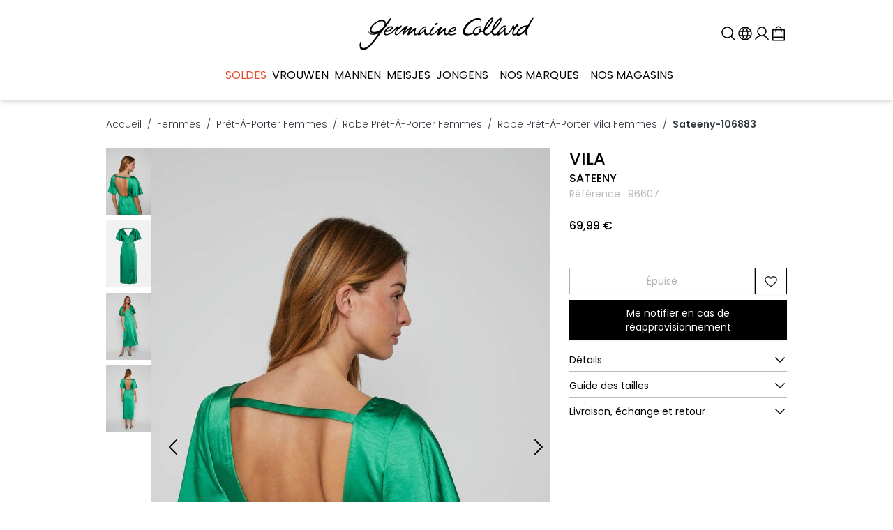

--- FILE ---
content_type: text/html;charset=utf-8
request_url: https://www.germainecollard.com/fr/produit/sateeny-106883/
body_size: 51448
content:
<!DOCTYPE html><html lang="fr" data-capo=""><head><meta charset="utf-8">
<meta name="viewport" content="width=device-width, initial-scale=1">
<title>SATEENY - ROBE PRÊT-À-PORTER VILA VERT FEMMES | Germaine Collard</title>
<style>@media (min-width:1024px){.swiper-container-size[data-v-bd7f3885]{width:calc(100% - 4.5rem)}}</style>
<style>.icon[data-v-bd832875]{display:inline-block;vertical-align:middle}</style>
<style>/*! tailwindcss v3.4.1 | MIT License | https://tailwindcss.com*/*,:after,:before{border:0 solid #e5e7eb;box-sizing:border-box}:after,:before{--tw-content:""}:host,html{line-height:1.5;-webkit-text-size-adjust:100%;font-family:ui-sans-serif,system-ui,sans-serif,Apple Color Emoji,Segoe UI Emoji,Segoe UI Symbol,Noto Color Emoji;font-feature-settings:normal;font-variation-settings:normal;tab-size:4;-webkit-tap-highlight-color:transparent}body{line-height:inherit;margin:0}hr{border-top-width:1px;color:inherit;height:0}abbr:where([title]){-webkit-text-decoration:underline dotted;text-decoration:underline dotted}h1,h2,h3,h4,h5,h6{font-size:inherit;font-weight:inherit}a{color:inherit;text-decoration:inherit}b,strong{font-weight:bolder}code,kbd,pre,samp{font-family:ui-monospace,SFMono-Regular,Menlo,Monaco,Consolas,Liberation Mono,Courier New,monospace;font-feature-settings:normal;font-size:1em;font-variation-settings:normal}small{font-size:80%}sub,sup{font-size:75%;line-height:0;position:relative;vertical-align:baseline}sub{bottom:-.25em}sup{top:-.5em}table{border-collapse:collapse;border-color:inherit;text-indent:0}button,input,optgroup,select,textarea{color:inherit;font-family:inherit;font-feature-settings:inherit;font-size:100%;font-variation-settings:inherit;font-weight:inherit;line-height:inherit;margin:0;padding:0}button,select{text-transform:none}[type=button],[type=reset],[type=submit],button{-webkit-appearance:button;background-color:transparent;background-image:none}:-moz-focusring{outline:auto}:-moz-ui-invalid{box-shadow:none}progress{vertical-align:baseline}::-webkit-inner-spin-button,::-webkit-outer-spin-button{height:auto}[type=search]{-webkit-appearance:textfield;outline-offset:-2px}::-webkit-search-decoration{-webkit-appearance:none}::-webkit-file-upload-button{-webkit-appearance:button;font:inherit}summary{display:list-item}blockquote,dd,dl,figure,h1,h2,h3,h4,h5,h6,hr,p,pre{margin:0}fieldset{margin:0}fieldset,legend{padding:0}menu,ol,ul{list-style:none;margin:0;padding:0}dialog{padding:0}textarea{resize:vertical}input::placeholder,textarea::placeholder{color:#9ca3af;opacity:1}[role=button],button{cursor:pointer}:disabled{cursor:default}audio,canvas,embed,iframe,img,object,svg,video{display:block;vertical-align:middle}img,video{height:auto;max-width:100%}[hidden]{display:none}[multiple],[type=date],[type=datetime-local],[type=email],[type=month],[type=number],[type=password],[type=search],[type=tel],[type=text],[type=time],[type=url],[type=week],input:where(:not([type])),select,textarea{-webkit-appearance:none;appearance:none;background-color:#fff;border-color:#6b7280;border-radius:0;border-width:1px;font-size:1rem;line-height:1.5rem;padding:.5rem .75rem;--tw-shadow:0 0 #0000}[multiple]:focus,[type=date]:focus,[type=datetime-local]:focus,[type=email]:focus,[type=month]:focus,[type=number]:focus,[type=password]:focus,[type=search]:focus,[type=tel]:focus,[type=text]:focus,[type=time]:focus,[type=url]:focus,[type=week]:focus,input:where(:not([type])):focus,select:focus,textarea:focus{outline:2px solid transparent;outline-offset:2px;--tw-ring-inset:var(--tw-empty,/*!*/ /*!*/);--tw-ring-offset-width:0px;--tw-ring-offset-color:#fff;--tw-ring-color:#2563eb;--tw-ring-offset-shadow:var(--tw-ring-inset) 0 0 0 var(--tw-ring-offset-width) var(--tw-ring-offset-color);--tw-ring-shadow:var(--tw-ring-inset) 0 0 0 calc(1px + var(--tw-ring-offset-width)) var(--tw-ring-color);border-color:#2563eb;box-shadow:/*!*/ /*!*/ 0 0 0 0 #fff,/*!*/ /*!*/ 0 0 0 1px #2563eb,var(--tw-shadow);box-shadow:var(--tw-ring-offset-shadow),var(--tw-ring-shadow),var(--tw-shadow)}input::placeholder,textarea::placeholder{color:#6b7280;opacity:1}::-webkit-datetime-edit-fields-wrapper{padding:0}::-webkit-date-and-time-value{min-height:1.5em;text-align:inherit}::-webkit-datetime-edit{display:inline-flex}::-webkit-datetime-edit,::-webkit-datetime-edit-day-field,::-webkit-datetime-edit-hour-field,::-webkit-datetime-edit-meridiem-field,::-webkit-datetime-edit-millisecond-field,::-webkit-datetime-edit-minute-field,::-webkit-datetime-edit-month-field,::-webkit-datetime-edit-second-field,::-webkit-datetime-edit-year-field{padding-bottom:0;padding-top:0}select{background-image:url("data:image/svg+xml;charset=utf-8,%3Csvg xmlns='http://www.w3.org/2000/svg' fill='none' viewBox='0 0 20 20'%3E%3Cpath stroke='%236b7280' stroke-linecap='round' stroke-linejoin='round' stroke-width='1.5' d='m6 8 4 4 4-4'/%3E%3C/svg%3E");background-position:right .5rem center;background-repeat:no-repeat;background-size:1.5em 1.5em;padding-right:2.5rem;-webkit-print-color-adjust:exact;print-color-adjust:exact}[multiple],[size]:where(select:not([size="1"])){background-image:none;background-position:0 0;background-repeat:unset;background-size:initial;padding-right:.75rem;-webkit-print-color-adjust:unset;print-color-adjust:unset}[type=checkbox],[type=radio]{-webkit-appearance:none;appearance:none;background-color:#fff;background-origin:border-box;border-color:#6b7280;border-width:1px;color:#2563eb;display:inline-block;flex-shrink:0;height:1rem;padding:0;-webkit-print-color-adjust:exact;print-color-adjust:exact;-webkit-user-select:none;user-select:none;vertical-align:middle;width:1rem;--tw-shadow:0 0 #0000}[type=checkbox]{border-radius:0}[type=radio]{border-radius:100%}[type=checkbox]:focus,[type=radio]:focus{outline:2px solid transparent;outline-offset:2px;--tw-ring-inset:var(--tw-empty,/*!*/ /*!*/);--tw-ring-offset-width:2px;--tw-ring-offset-color:#fff;--tw-ring-color:#2563eb;--tw-ring-offset-shadow:var(--tw-ring-inset) 0 0 0 var(--tw-ring-offset-width) var(--tw-ring-offset-color);--tw-ring-shadow:var(--tw-ring-inset) 0 0 0 calc(2px + var(--tw-ring-offset-width)) var(--tw-ring-color);box-shadow:/*!*/ /*!*/ 0 0 0 2px #fff,/*!*/ /*!*/ 0 0 0 4px #2563eb,var(--tw-shadow);box-shadow:var(--tw-ring-offset-shadow),var(--tw-ring-shadow),var(--tw-shadow)}[type=checkbox]:checked,[type=radio]:checked{background-color:currentColor;background-position:50%;background-repeat:no-repeat;background-size:100% 100%;border-color:transparent}[type=checkbox]:checked{background-image:url("data:image/svg+xml;charset=utf-8,%3Csvg xmlns='http://www.w3.org/2000/svg' fill='%23fff' viewBox='0 0 16 16'%3E%3Cpath d='M12.207 4.793a1 1 0 0 1 0 1.414l-5 5a1 1 0 0 1-1.414 0l-2-2a1 1 0 0 1 1.414-1.414L6.5 9.086l4.293-4.293a1 1 0 0 1 1.414 0'/%3E%3C/svg%3E")}@media (forced-colors:active) {[type=checkbox]:checked{-webkit-appearance:auto;appearance:auto}}[type=radio]:checked{background-image:url("data:image/svg+xml;charset=utf-8,%3Csvg xmlns='http://www.w3.org/2000/svg' fill='%23fff' viewBox='0 0 16 16'%3E%3Ccircle cx='8' cy='8' r='3'/%3E%3C/svg%3E")}@media (forced-colors:active) {[type=radio]:checked{-webkit-appearance:auto;appearance:auto}}[type=checkbox]:checked:focus,[type=checkbox]:checked:hover,[type=radio]:checked:focus,[type=radio]:checked:hover{background-color:currentColor;border-color:transparent}[type=checkbox]:indeterminate{background-color:currentColor;background-image:url("data:image/svg+xml;charset=utf-8,%3Csvg xmlns='http://www.w3.org/2000/svg' fill='none' viewBox='0 0 16 16'%3E%3Cpath stroke='%23fff' stroke-linecap='round' stroke-linejoin='round' stroke-width='2' d='M4 8h8'/%3E%3C/svg%3E");background-position:50%;background-repeat:no-repeat;background-size:100% 100%;border-color:transparent}@media (forced-colors:active) {[type=checkbox]:indeterminate{-webkit-appearance:auto;appearance:auto}}[type=checkbox]:indeterminate:focus,[type=checkbox]:indeterminate:hover{background-color:currentColor;border-color:transparent}[type=file]{background:unset;border-color:inherit;border-radius:0;border-width:0;font-size:unset;line-height:inherit;padding:0}[type=file]:focus{outline:1px solid ButtonText;outline:1px auto -webkit-focus-ring-color}*,:after,:before{--tw-border-spacing-x:0;--tw-border-spacing-y:0;--tw-translate-x:0;--tw-translate-y:0;--tw-rotate:0;--tw-skew-x:0;--tw-skew-y:0;--tw-scale-x:1;--tw-scale-y:1;--tw-pan-x: ;--tw-pan-y: ;--tw-pinch-zoom: ;--tw-scroll-snap-strictness:proximity;--tw-gradient-from-position: ;--tw-gradient-via-position: ;--tw-gradient-to-position: ;--tw-ordinal: ;--tw-slashed-zero: ;--tw-numeric-figure: ;--tw-numeric-spacing: ;--tw-numeric-fraction: ;--tw-ring-inset: ;--tw-ring-offset-width:0px;--tw-ring-offset-color:#fff;--tw-ring-color:rgba(59,130,246,.5);--tw-ring-offset-shadow:0 0 #0000;--tw-ring-shadow:0 0 #0000;--tw-shadow:0 0 #0000;--tw-shadow-colored:0 0 #0000;--tw-blur: ;--tw-brightness: ;--tw-contrast: ;--tw-grayscale: ;--tw-hue-rotate: ;--tw-invert: ;--tw-saturate: ;--tw-sepia: ;--tw-drop-shadow: ;--tw-backdrop-blur: ;--tw-backdrop-brightness: ;--tw-backdrop-contrast: ;--tw-backdrop-grayscale: ;--tw-backdrop-hue-rotate: ;--tw-backdrop-invert: ;--tw-backdrop-opacity: ;--tw-backdrop-saturate: ;--tw-backdrop-sepia: }::backdrop{--tw-border-spacing-x:0;--tw-border-spacing-y:0;--tw-translate-x:0;--tw-translate-y:0;--tw-rotate:0;--tw-skew-x:0;--tw-skew-y:0;--tw-scale-x:1;--tw-scale-y:1;--tw-pan-x: ;--tw-pan-y: ;--tw-pinch-zoom: ;--tw-scroll-snap-strictness:proximity;--tw-gradient-from-position: ;--tw-gradient-via-position: ;--tw-gradient-to-position: ;--tw-ordinal: ;--tw-slashed-zero: ;--tw-numeric-figure: ;--tw-numeric-spacing: ;--tw-numeric-fraction: ;--tw-ring-inset: ;--tw-ring-offset-width:0px;--tw-ring-offset-color:#fff;--tw-ring-color:rgba(59,130,246,.5);--tw-ring-offset-shadow:0 0 #0000;--tw-ring-shadow:0 0 #0000;--tw-shadow:0 0 #0000;--tw-shadow-colored:0 0 #0000;--tw-blur: ;--tw-brightness: ;--tw-contrast: ;--tw-grayscale: ;--tw-hue-rotate: ;--tw-invert: ;--tw-saturate: ;--tw-sepia: ;--tw-drop-shadow: ;--tw-backdrop-blur: ;--tw-backdrop-brightness: ;--tw-backdrop-contrast: ;--tw-backdrop-grayscale: ;--tw-backdrop-hue-rotate: ;--tw-backdrop-invert: ;--tw-backdrop-opacity: ;--tw-backdrop-saturate: ;--tw-backdrop-sepia: }.\!container{margin-left:auto!important;margin-right:auto!important;width:100%!important}.container{margin-left:auto;margin-right:auto;width:100%}@media (min-width:320px){.\!container{max-width:320px!important}.container{max-width:320px}}@media (min-width:640px){.\!container{max-width:640px!important}.container{max-width:640px}}@media (min-width:768px){.\!container{max-width:768px!important}.container{max-width:768px}}@media (min-width:1024px){.\!container{max-width:1024px!important}.container{max-width:1024px}}@media (min-width:1290px){.\!container{max-width:1290px!important}.container{max-width:1290px}}@media (min-width:1536px){.\!container{max-width:1536px!important}.container{max-width:1536px}}@media (min-width:1920px){.\!container{max-width:1920px!important}.container{max-width:1920px}}@media (min-width:2560px){.\!container{max-width:2560px!important}.container{max-width:2560px}}.prose{color:var(--tw-prose-body);max-width:65ch}.prose :where(p):not(:where([class~=not-prose],[class~=not-prose] *)){margin-bottom:1.25em;margin-top:1.25em}.prose :where([class~=lead]):not(:where([class~=not-prose],[class~=not-prose] *)){color:var(--tw-prose-lead);font-size:1.25em;line-height:1.6;margin-bottom:1.2em;margin-top:1.2em}.prose :where(a):not(:where([class~=not-prose],[class~=not-prose] *)){color:var(--tw-prose-links);font-weight:500;text-decoration:underline}.prose :where(strong):not(:where([class~=not-prose],[class~=not-prose] *)){color:var(--tw-prose-bold);font-weight:600}.prose :where(a strong):not(:where([class~=not-prose],[class~=not-prose] *)){color:inherit}.prose :where(blockquote strong):not(:where([class~=not-prose],[class~=not-prose] *)){color:inherit}.prose :where(thead th strong):not(:where([class~=not-prose],[class~=not-prose] *)){color:inherit}.prose :where(ol):not(:where([class~=not-prose],[class~=not-prose] *)){list-style-type:decimal;margin-bottom:1.25em;margin-top:1.25em;padding-left:1.625em}.prose :where(ol[type=A]):not(:where([class~=not-prose],[class~=not-prose] *)){list-style-type:upper-alpha}.prose :where(ol[type=a]):not(:where([class~=not-prose],[class~=not-prose] *)){list-style-type:lower-alpha}.prose :where(ol[type=A s]):not(:where([class~=not-prose],[class~=not-prose] *)){list-style-type:upper-alpha}.prose :where(ol[type=a s]):not(:where([class~=not-prose],[class~=not-prose] *)){list-style-type:lower-alpha}.prose :where(ol[type=I]):not(:where([class~=not-prose],[class~=not-prose] *)){list-style-type:upper-roman}.prose :where(ol[type=i]):not(:where([class~=not-prose],[class~=not-prose] *)){list-style-type:lower-roman}.prose :where(ol[type=I s]):not(:where([class~=not-prose],[class~=not-prose] *)){list-style-type:upper-roman}.prose :where(ol[type=i s]):not(:where([class~=not-prose],[class~=not-prose] *)){list-style-type:lower-roman}.prose :where(ol[type="1"]):not(:where([class~=not-prose],[class~=not-prose] *)){list-style-type:decimal}.prose :where(ul):not(:where([class~=not-prose],[class~=not-prose] *)){list-style-type:disc;margin-bottom:1.25em;margin-top:1.25em;padding-left:1.625em}.prose :where(ol>li):not(:where([class~=not-prose],[class~=not-prose] *))::marker{color:var(--tw-prose-counters);font-weight:400}.prose :where(ul>li):not(:where([class~=not-prose],[class~=not-prose] *))::marker{color:var(--tw-prose-bullets)}.prose :where(dt):not(:where([class~=not-prose],[class~=not-prose] *)){color:var(--tw-prose-headings);font-weight:600;margin-top:1.25em}.prose :where(hr):not(:where([class~=not-prose],[class~=not-prose] *)){border-color:var(--tw-prose-hr);border-top-width:1px;margin-bottom:3em;margin-top:3em}.prose :where(blockquote):not(:where([class~=not-prose],[class~=not-prose] *)){border-left-color:var(--tw-prose-quote-borders);border-left-width:.25rem;color:var(--tw-prose-quotes);font-style:italic;font-weight:500;margin-bottom:1.6em;margin-top:1.6em;padding-left:1em;quotes:"\201C""\201D""\2018""\2019"}.prose :where(blockquote p:first-of-type):not(:where([class~=not-prose],[class~=not-prose] *)):before{content:open-quote}.prose :where(blockquote p:last-of-type):not(:where([class~=not-prose],[class~=not-prose] *)):after{content:close-quote}.prose :where(h1):not(:where([class~=not-prose],[class~=not-prose] *)){color:var(--tw-prose-headings);font-size:2.25em;font-weight:800;line-height:1.1111111;margin-bottom:.8888889em;margin-top:0}.prose :where(h1 strong):not(:where([class~=not-prose],[class~=not-prose] *)){color:inherit;font-weight:900}.prose :where(h2):not(:where([class~=not-prose],[class~=not-prose] *)){color:var(--tw-prose-headings);font-size:1.5em;font-weight:700;line-height:1.3333333;margin-bottom:1em;margin-top:2em}.prose :where(h2 strong):not(:where([class~=not-prose],[class~=not-prose] *)){color:inherit;font-weight:800}.prose :where(h3):not(:where([class~=not-prose],[class~=not-prose] *)){color:var(--tw-prose-headings);font-size:1.25em;font-weight:600;line-height:1.6;margin-bottom:.6em;margin-top:1.6em}.prose :where(h3 strong):not(:where([class~=not-prose],[class~=not-prose] *)){color:inherit;font-weight:700}.prose :where(h4):not(:where([class~=not-prose],[class~=not-prose] *)){color:var(--tw-prose-headings);font-weight:600;line-height:1.5;margin-bottom:.5em;margin-top:1.5em}.prose :where(h4 strong):not(:where([class~=not-prose],[class~=not-prose] *)){color:inherit;font-weight:700}.prose :where(img):not(:where([class~=not-prose],[class~=not-prose] *)){margin-bottom:2em;margin-top:2em}.prose :where(picture):not(:where([class~=not-prose],[class~=not-prose] *)){display:block;margin-bottom:2em;margin-top:2em}.prose :where(kbd):not(:where([class~=not-prose],[class~=not-prose] *)){border-radius:.3125rem;box-shadow:0 0 0 1px rgb(var(--tw-prose-kbd-shadows)/10%),0 3px 0 rgb(var(--tw-prose-kbd-shadows)/10%);color:var(--tw-prose-kbd);font-family:inherit;font-size:.875em;font-weight:500;padding:.1875em .375em}.prose :where(code):not(:where([class~=not-prose],[class~=not-prose] *)){color:var(--tw-prose-code);font-size:.875em;font-weight:600}.prose :where(code):not(:where([class~=not-prose],[class~=not-prose] *)):before{content:"`"}.prose :where(code):not(:where([class~=not-prose],[class~=not-prose] *)):after{content:"`"}.prose :where(a code):not(:where([class~=not-prose],[class~=not-prose] *)){color:inherit}.prose :where(h1 code):not(:where([class~=not-prose],[class~=not-prose] *)){color:inherit}.prose :where(h2 code):not(:where([class~=not-prose],[class~=not-prose] *)){color:inherit;font-size:.875em}.prose :where(h3 code):not(:where([class~=not-prose],[class~=not-prose] *)){color:inherit;font-size:.9em}.prose :where(h4 code):not(:where([class~=not-prose],[class~=not-prose] *)){color:inherit}.prose :where(blockquote code):not(:where([class~=not-prose],[class~=not-prose] *)){color:inherit}.prose :where(thead th code):not(:where([class~=not-prose],[class~=not-prose] *)){color:inherit}.prose :where(pre):not(:where([class~=not-prose],[class~=not-prose] *)){background-color:var(--tw-prose-pre-bg);border-radius:.375rem;color:var(--tw-prose-pre-code);font-size:.875em;font-weight:400;line-height:1.7142857;margin-bottom:1.7142857em;margin-top:1.7142857em;overflow-x:auto;padding:.8571429em 1.1428571em}.prose :where(pre code):not(:where([class~=not-prose],[class~=not-prose] *)){background-color:transparent;border-radius:0;border-width:0;color:inherit;font-family:inherit;font-size:inherit;font-weight:inherit;line-height:inherit;padding:0}.prose :where(pre code):not(:where([class~=not-prose],[class~=not-prose] *)):before{content:none}.prose :where(pre code):not(:where([class~=not-prose],[class~=not-prose] *)):after{content:none}.prose :where(table):not(:where([class~=not-prose],[class~=not-prose] *)){font-size:.875em;line-height:1.7142857;margin-bottom:2em;margin-top:2em;table-layout:auto;text-align:left;width:100%}.prose :where(thead):not(:where([class~=not-prose],[class~=not-prose] *)){border-bottom-color:var(--tw-prose-th-borders);border-bottom-width:1px}.prose :where(thead th):not(:where([class~=not-prose],[class~=not-prose] *)){color:var(--tw-prose-headings);font-weight:600;padding-bottom:.5714286em;padding-left:.5714286em;padding-right:.5714286em;vertical-align:bottom}.prose :where(tbody tr):not(:where([class~=not-prose],[class~=not-prose] *)){border-bottom-color:var(--tw-prose-td-borders);border-bottom-width:1px}.prose :where(tbody tr:last-child):not(:where([class~=not-prose],[class~=not-prose] *)){border-bottom-width:0}.prose :where(tbody td):not(:where([class~=not-prose],[class~=not-prose] *)){vertical-align:baseline}.prose :where(tfoot):not(:where([class~=not-prose],[class~=not-prose] *)){border-top-color:var(--tw-prose-th-borders);border-top-width:1px}.prose :where(tfoot td):not(:where([class~=not-prose],[class~=not-prose] *)){vertical-align:top}.prose :where(figure>*):not(:where([class~=not-prose],[class~=not-prose] *)){margin-bottom:0;margin-top:0}.prose :where(figcaption):not(:where([class~=not-prose],[class~=not-prose] *)){color:var(--tw-prose-captions);font-size:.875em;line-height:1.4285714;margin-top:.8571429em}.prose{--tw-prose-body:rgb(var(--text-DEFAULT)/1);--tw-prose-headings:rgb(var(--primary-DEFAULT)/1);--tw-prose-lead:#4b5563;--tw-prose-links:rgb(var(--primary-DEFAULT)/1);--tw-prose-bold:rgb(var(--text-DEFAULT)/1);--tw-prose-counters:#6b7280;--tw-prose-bullets:#d1d5db;--tw-prose-hr:#e5e7eb;--tw-prose-quotes:#111827;--tw-prose-quote-borders:#e5e7eb;--tw-prose-captions:#6b7280;--tw-prose-kbd:#111827;--tw-prose-kbd-shadows:17 24 39;--tw-prose-code:#111827;--tw-prose-pre-code:#e5e7eb;--tw-prose-pre-bg:#1f2937;--tw-prose-th-borders:#d1d5db;--tw-prose-td-borders:#e5e7eb;--tw-prose-invert-body:#d1d5db;--tw-prose-invert-headings:#fff;--tw-prose-invert-lead:#9ca3af;--tw-prose-invert-links:#fff;--tw-prose-invert-bold:#fff;--tw-prose-invert-counters:#9ca3af;--tw-prose-invert-bullets:#4b5563;--tw-prose-invert-hr:#374151;--tw-prose-invert-quotes:#f3f4f6;--tw-prose-invert-quote-borders:#374151;--tw-prose-invert-captions:#9ca3af;--tw-prose-invert-kbd:#fff;--tw-prose-invert-kbd-shadows:255 255 255;--tw-prose-invert-code:#fff;--tw-prose-invert-pre-code:#d1d5db;--tw-prose-invert-pre-bg:rgba(0,0,0,.5);--tw-prose-invert-th-borders:#4b5563;--tw-prose-invert-td-borders:#374151;font-size:1rem;line-height:1.75}.prose :where(picture>img):not(:where([class~=not-prose],[class~=not-prose] *)){margin-bottom:0;margin-top:0}.prose :where(video):not(:where([class~=not-prose],[class~=not-prose] *)){margin-bottom:2em;margin-top:2em}.prose :where(li):not(:where([class~=not-prose],[class~=not-prose] *)){margin-bottom:.5em;margin-top:.5em}.prose :where(ol>li):not(:where([class~=not-prose],[class~=not-prose] *)){padding-left:.375em}.prose :where(ul>li):not(:where([class~=not-prose],[class~=not-prose] *)){padding-left:.375em}.prose :where(.prose>ul>li p):not(:where([class~=not-prose],[class~=not-prose] *)){margin-bottom:.75em;margin-top:.75em}.prose :where(.prose>ul>li>:first-child):not(:where([class~=not-prose],[class~=not-prose] *)){margin-top:1.25em}.prose :where(.prose>ul>li>:last-child):not(:where([class~=not-prose],[class~=not-prose] *)){margin-bottom:1.25em}.prose :where(.prose>ol>li>:first-child):not(:where([class~=not-prose],[class~=not-prose] *)){margin-top:1.25em}.prose :where(.prose>ol>li>:last-child):not(:where([class~=not-prose],[class~=not-prose] *)){margin-bottom:1.25em}.prose :where(ul ul,ul ol,ol ul,ol ol):not(:where([class~=not-prose],[class~=not-prose] *)){margin-bottom:.75em;margin-top:.75em}.prose :where(dl):not(:where([class~=not-prose],[class~=not-prose] *)){margin-bottom:1.25em;margin-top:1.25em}.prose :where(dd):not(:where([class~=not-prose],[class~=not-prose] *)){margin-top:.5em;padding-left:1.625em}.prose :where(hr+*):not(:where([class~=not-prose],[class~=not-prose] *)){margin-top:0}.prose :where(h2+*):not(:where([class~=not-prose],[class~=not-prose] *)){margin-top:0}.prose :where(h3+*):not(:where([class~=not-prose],[class~=not-prose] *)){margin-top:0}.prose :where(h4+*):not(:where([class~=not-prose],[class~=not-prose] *)){margin-top:0}.prose :where(thead th:first-child):not(:where([class~=not-prose],[class~=not-prose] *)){padding-left:0}.prose :where(thead th:last-child):not(:where([class~=not-prose],[class~=not-prose] *)){padding-right:0}.prose :where(tbody td,tfoot td):not(:where([class~=not-prose],[class~=not-prose] *)){padding:.5714286em}.prose :where(tbody td:first-child,tfoot td:first-child):not(:where([class~=not-prose],[class~=not-prose] *)){padding-left:0}.prose :where(tbody td:last-child,tfoot td:last-child):not(:where([class~=not-prose],[class~=not-prose] *)){padding-right:0}.prose :where(figure):not(:where([class~=not-prose],[class~=not-prose] *)){margin-bottom:2em;margin-top:2em}.prose :where(.prose>:first-child):not(:where([class~=not-prose],[class~=not-prose] *)){margin-top:0}.prose :where(.prose>:last-child):not(:where([class~=not-prose],[class~=not-prose] *)){margin-bottom:0}.sr-only{height:1px;margin:-1px;overflow:hidden;padding:0;position:absolute;width:1px;clip:rect(0,0,0,0);border-width:0;white-space:nowrap}.pointer-events-none{pointer-events:none}.pointer-events-auto{pointer-events:auto}.invisible{visibility:hidden}.collapse{visibility:collapse}.static{position:static}.fixed{position:fixed}.absolute{position:absolute}.relative{position:relative}.sticky{position:sticky}.inset-0{inset:0}.inset-x-0{left:0;right:0}.inset-y-0{bottom:0;top:0}.-right-2{right:-.5rem}.-top-1{top:-.25rem}.-top-2{top:-.5rem}.-top-4{top:-1rem}.bottom-8{bottom:2rem}.bottom-9{bottom:2.25rem}.left-0{left:0}.left-1\/2{left:50%}.left-2{left:.5rem}.left-20{left:5rem}.left-3{left:.75rem}.left-6{left:1.5rem}.right-0{right:0}.right-2{right:.5rem}.right-6{right:1.5rem}.top-0{top:0}.top-1\/2{top:50%}.top-10{top:2.5rem}.top-12{top:3rem}.top-\[var\(--header-height\)\]{top:var(--header-height)}.-z-10{z-index:-10}.z-0{z-index:0}.z-10{z-index:10}.z-20{z-index:20}.z-30{z-index:30}.z-40{z-index:40}.z-50{z-index:50}.z-\[60\]{z-index:60}.z-\[999999999\]{z-index:999999999}.z-\[9999\]{z-index:9999}.z-\[99\]{z-index:99}.order-1{order:1}.order-2{order:2}.order-3{order:3}.order-first{order:-9999}.col-span-2{grid-column:span 2/span 2}.col-span-3{grid-column:span 3/span 3}.col-span-6{grid-column:span 6/span 6}.mx-auto{margin-left:auto;margin-right:auto}.my-5{margin-bottom:1.25rem;margin-top:1.25rem}.-mr-4{margin-right:-1rem}.mb-1{margin-bottom:.25rem}.mb-2{margin-bottom:.5rem}.mb-4{margin-bottom:1rem}.mb-5{margin-bottom:1.25rem}.ml-2{margin-left:.5rem}.ml-3{margin-left:.75rem}.ml-4{margin-left:1rem}.mr-2{margin-right:.5rem}.mr-3{margin-right:.75rem}.mt-1{margin-top:.25rem}.mt-2{margin-top:.5rem}.mt-3{margin-top:.75rem}.mt-4{margin-top:1rem}.mt-5{margin-top:1.25rem}.mt-6{margin-top:1.5rem}.block{display:block}.inline-block{display:inline-block}.inline{display:inline}.flex{display:flex}.inline-flex{display:inline-flex}.table{display:table}.grid{display:grid}.hidden{display:none}.size-10{height:2.5rem;width:2.5rem}.size-12{height:3rem;width:3rem}.size-16{height:4rem;width:4rem}.size-3{height:.75rem;width:.75rem}.size-4{height:1rem;width:1rem}.size-5{height:1.25rem;width:1.25rem}.size-6{height:1.5rem;width:1.5rem}.size-8{height:2rem;width:2rem}.size-full{height:100%;width:100%}.h-10{height:2.5rem}.h-12{height:3rem}.h-24{height:6rem}.h-28{height:7rem}.h-36{height:9rem}.h-4\/5{height:80%}.h-5{height:1.25rem}.h-6{height:1.5rem}.h-8{height:2rem}.h-96{height:24rem}.h-\[34px\]{height:34px}.h-\[38px\]{height:38px}.h-\[450px\]{height:450px}.h-\[500px\]{height:500px}.h-\[65svh\]{height:65svh}.h-auto{height:auto}.h-full{height:100%}.h-screen{height:100vh}.max-h-48{max-height:12rem}.max-h-52{max-height:13rem}.max-h-60{max-height:15rem}.max-h-96{max-height:24rem}.max-h-\[400px\]{max-height:400px}.max-h-\[500px\]{max-height:500px}.max-h-screen{max-height:100vh}.min-h-96{min-height:24rem}.min-h-\[100lvh\]{min-height:100lvh}.min-h-full{min-height:100%}.min-h-screen{min-height:100vh}.w-0{width:0}.w-11{width:2.75rem}.w-12{width:3rem}.w-16{width:4rem}.w-2\/3{width:66.666667%}.w-20{width:5rem}.w-24{width:6rem}.w-4\/5{width:80%}.w-40{width:10rem}.w-52{width:13rem}.w-7{width:1.75rem}.w-\[330px\]{width:330px}.w-auto{width:auto}.w-full{width:100%}.min-w-52{min-width:13rem}.min-w-6{min-width:1.5rem}.min-w-full{min-width:100%}.max-w-2xl{max-width:42rem}.max-w-4xl{max-width:56rem}.max-w-5xl{max-width:64rem}.max-w-full{max-width:100%}.max-w-lg{max-width:32rem}.max-w-md{max-width:28rem}.max-w-none{max-width:none}.max-w-screen-sm{max-width:640px}.max-w-sm{max-width:24rem}.max-w-xl{max-width:36rem}.flex-1{flex:1 1 0%}.shrink-0{flex-shrink:0}.grow{flex-grow:1}.origin-bottom{transform-origin:bottom}.origin-top-right{transform-origin:top right}.-translate-x-0{--tw-translate-x:-0px;transform:translateY(var(--tw-translate-y)) rotate(var(--tw-rotate)) skewX(var(--tw-skew-x)) skewY(var(--tw-skew-y)) scaleX(var(--tw-scale-x)) scaleY(var(--tw-scale-y));transform:translate(var(--tw-translate-x),var(--tw-translate-y)) rotate(var(--tw-rotate)) skewX(var(--tw-skew-x)) skewY(var(--tw-skew-y)) scaleX(var(--tw-scale-x)) scaleY(var(--tw-scale-y))}.-translate-x-1\/2{--tw-translate-x:-50%;transform:translate(-50%,var(--tw-translate-y)) rotate(var(--tw-rotate)) skewX(var(--tw-skew-x)) skewY(var(--tw-skew-y)) scaleX(var(--tw-scale-x)) scaleY(var(--tw-scale-y));transform:translate(var(--tw-translate-x),var(--tw-translate-y)) rotate(var(--tw-rotate)) skewX(var(--tw-skew-x)) skewY(var(--tw-skew-y)) scaleX(var(--tw-scale-x)) scaleY(var(--tw-scale-y))}.-translate-x-full{--tw-translate-x:-100%;transform:translate(-100%,var(--tw-translate-y)) rotate(var(--tw-rotate)) skewX(var(--tw-skew-x)) skewY(var(--tw-skew-y)) scaleX(var(--tw-scale-x)) scaleY(var(--tw-scale-y));transform:translate(var(--tw-translate-x),var(--tw-translate-y)) rotate(var(--tw-rotate)) skewX(var(--tw-skew-x)) skewY(var(--tw-skew-y)) scaleX(var(--tw-scale-x)) scaleY(var(--tw-scale-y))}.-translate-y-0{--tw-translate-y:-0px;transform:translate(var(--tw-translate-x)) rotate(var(--tw-rotate)) skewX(var(--tw-skew-x)) skewY(var(--tw-skew-y)) scaleX(var(--tw-scale-x)) scaleY(var(--tw-scale-y));transform:translate(var(--tw-translate-x),var(--tw-translate-y)) rotate(var(--tw-rotate)) skewX(var(--tw-skew-x)) skewY(var(--tw-skew-y)) scaleX(var(--tw-scale-x)) scaleY(var(--tw-scale-y))}.-translate-y-1\/2{--tw-translate-y:-50%;transform:translate(var(--tw-translate-x),-50%) rotate(var(--tw-rotate)) skewX(var(--tw-skew-x)) skewY(var(--tw-skew-y)) scaleX(var(--tw-scale-x)) scaleY(var(--tw-scale-y));transform:translate(var(--tw-translate-x),var(--tw-translate-y)) rotate(var(--tw-rotate)) skewX(var(--tw-skew-x)) skewY(var(--tw-skew-y)) scaleX(var(--tw-scale-x)) scaleY(var(--tw-scale-y))}.-translate-y-full{--tw-translate-y:-100%;transform:translate(var(--tw-translate-x),-100%) rotate(var(--tw-rotate)) skewX(var(--tw-skew-x)) skewY(var(--tw-skew-y)) scaleX(var(--tw-scale-x)) scaleY(var(--tw-scale-y));transform:translate(var(--tw-translate-x),var(--tw-translate-y)) rotate(var(--tw-rotate)) skewX(var(--tw-skew-x)) skewY(var(--tw-skew-y)) scaleX(var(--tw-scale-x)) scaleY(var(--tw-scale-y))}.translate-x-0{--tw-translate-x:0px;transform:translateY(var(--tw-translate-y)) rotate(var(--tw-rotate)) skewX(var(--tw-skew-x)) skewY(var(--tw-skew-y)) scaleX(var(--tw-scale-x)) scaleY(var(--tw-scale-y));transform:translate(var(--tw-translate-x),var(--tw-translate-y)) rotate(var(--tw-rotate)) skewX(var(--tw-skew-x)) skewY(var(--tw-skew-y)) scaleX(var(--tw-scale-x)) scaleY(var(--tw-scale-y))}.translate-x-5{--tw-translate-x:1.25rem;transform:translate(1.25rem,var(--tw-translate-y)) rotate(var(--tw-rotate)) skewX(var(--tw-skew-x)) skewY(var(--tw-skew-y)) scaleX(var(--tw-scale-x)) scaleY(var(--tw-scale-y));transform:translate(var(--tw-translate-x),var(--tw-translate-y)) rotate(var(--tw-rotate)) skewX(var(--tw-skew-x)) skewY(var(--tw-skew-y)) scaleX(var(--tw-scale-x)) scaleY(var(--tw-scale-y))}.translate-y-0{--tw-translate-y:0px;transform:translate(var(--tw-translate-x)) rotate(var(--tw-rotate)) skewX(var(--tw-skew-x)) skewY(var(--tw-skew-y)) scaleX(var(--tw-scale-x)) scaleY(var(--tw-scale-y));transform:translate(var(--tw-translate-x),var(--tw-translate-y)) rotate(var(--tw-rotate)) skewX(var(--tw-skew-x)) skewY(var(--tw-skew-y)) scaleX(var(--tw-scale-x)) scaleY(var(--tw-scale-y))}.translate-y-4{--tw-translate-y:1rem;transform:translate(var(--tw-translate-x),1rem) rotate(var(--tw-rotate)) skewX(var(--tw-skew-x)) skewY(var(--tw-skew-y)) scaleX(var(--tw-scale-x)) scaleY(var(--tw-scale-y));transform:translate(var(--tw-translate-x),var(--tw-translate-y)) rotate(var(--tw-rotate)) skewX(var(--tw-skew-x)) skewY(var(--tw-skew-y)) scaleX(var(--tw-scale-x)) scaleY(var(--tw-scale-y))}.rotate-180{--tw-rotate:180deg;transform:translate(var(--tw-translate-x),var(--tw-translate-y)) rotate(180deg) skewX(var(--tw-skew-x)) skewY(var(--tw-skew-y)) scaleX(var(--tw-scale-x)) scaleY(var(--tw-scale-y));transform:translate(var(--tw-translate-x),var(--tw-translate-y)) rotate(var(--tw-rotate)) skewX(var(--tw-skew-x)) skewY(var(--tw-skew-y)) scaleX(var(--tw-scale-x)) scaleY(var(--tw-scale-y))}.scale-100{--tw-scale-x:1;--tw-scale-y:1;transform:translate(var(--tw-translate-x),var(--tw-translate-y)) rotate(var(--tw-rotate)) skewX(var(--tw-skew-x)) skewY(var(--tw-skew-y)) scaleX(1) scaleY(1);transform:translate(var(--tw-translate-x),var(--tw-translate-y)) rotate(var(--tw-rotate)) skewX(var(--tw-skew-x)) skewY(var(--tw-skew-y)) scaleX(var(--tw-scale-x)) scaleY(var(--tw-scale-y))}.scale-95{--tw-scale-x:.95;--tw-scale-y:.95;transform:translate(var(--tw-translate-x),var(--tw-translate-y)) rotate(var(--tw-rotate)) skewX(var(--tw-skew-x)) skewY(var(--tw-skew-y)) scaleX(.95) scaleY(.95)}.scale-95,.transform{transform:translate(var(--tw-translate-x),var(--tw-translate-y)) rotate(var(--tw-rotate)) skewX(var(--tw-skew-x)) skewY(var(--tw-skew-y)) scaleX(var(--tw-scale-x)) scaleY(var(--tw-scale-y))}@keyframes spin{to{transform:rotate(1turn)}}.animate-spin{animation:spin 1s linear infinite}.cursor-default{cursor:default}.cursor-not-allowed{cursor:not-allowed}.cursor-pointer{cursor:pointer}.cursor-wait{cursor:wait}.cursor-zoom-in{cursor:zoom-in}.select-none{-webkit-user-select:none;user-select:none}.select-text{-webkit-user-select:text;user-select:text}.grid-cols-2{grid-template-columns:repeat(2,minmax(0,1fr))}.grid-cols-3{grid-template-columns:repeat(3,minmax(0,1fr))}.grid-cols-5{grid-template-columns:repeat(5,minmax(0,1fr))}.grid-cols-6{grid-template-columns:repeat(6,minmax(0,1fr))}.flex-col{flex-direction:column}.flex-col-reverse{flex-direction:column-reverse}.flex-wrap{flex-wrap:wrap}.place-items-center{place-items:center}.items-start{align-items:flex-start}.items-center{align-items:center}.items-stretch{align-items:stretch}.justify-end{justify-content:flex-end}.justify-center{justify-content:center}.justify-between{justify-content:space-between}.gap-1{gap:.25rem}.gap-16{gap:4rem}.gap-2{gap:.5rem}.gap-3{gap:.75rem}.gap-4{gap:1rem}.gap-5{gap:1.25rem}.gap-6{gap:1.5rem}.gap-8{gap:2rem}.gap-x-16{column-gap:4rem}.gap-x-2{column-gap:.5rem}.gap-y-10{row-gap:2.5rem}.gap-y-24{row-gap:6rem}.space-y-1>:not([hidden])~:not([hidden]){--tw-space-y-reverse:0;margin-bottom:0;margin-bottom:calc(.25rem*var(--tw-space-y-reverse));margin-top:.25rem;margin-top:calc(.25rem*(1 - var(--tw-space-y-reverse)))}.space-y-12>:not([hidden])~:not([hidden]){--tw-space-y-reverse:0;margin-bottom:0;margin-bottom:calc(3rem*var(--tw-space-y-reverse));margin-top:3rem;margin-top:calc(3rem*(1 - var(--tw-space-y-reverse)))}.space-y-16>:not([hidden])~:not([hidden]){--tw-space-y-reverse:0;margin-bottom:0;margin-bottom:calc(4rem*var(--tw-space-y-reverse));margin-top:4rem;margin-top:calc(4rem*(1 - var(--tw-space-y-reverse)))}.space-y-2>:not([hidden])~:not([hidden]){--tw-space-y-reverse:0;margin-bottom:0;margin-bottom:calc(.5rem*var(--tw-space-y-reverse));margin-top:.5rem;margin-top:calc(.5rem*(1 - var(--tw-space-y-reverse)))}.space-y-24>:not([hidden])~:not([hidden]){--tw-space-y-reverse:0;margin-bottom:0;margin-bottom:calc(6rem*var(--tw-space-y-reverse));margin-top:6rem;margin-top:calc(6rem*(1 - var(--tw-space-y-reverse)))}.space-y-3>:not([hidden])~:not([hidden]){--tw-space-y-reverse:0;margin-bottom:0;margin-bottom:calc(.75rem*var(--tw-space-y-reverse));margin-top:.75rem;margin-top:calc(.75rem*(1 - var(--tw-space-y-reverse)))}.space-y-4>:not([hidden])~:not([hidden]){--tw-space-y-reverse:0;margin-bottom:0;margin-bottom:calc(1rem*var(--tw-space-y-reverse));margin-top:1rem;margin-top:calc(1rem*(1 - var(--tw-space-y-reverse)))}.space-y-6>:not([hidden])~:not([hidden]){--tw-space-y-reverse:0;margin-bottom:0;margin-bottom:calc(1.5rem*var(--tw-space-y-reverse));margin-top:1.5rem;margin-top:calc(1.5rem*(1 - var(--tw-space-y-reverse)))}.divide-y>:not([hidden])~:not([hidden]){--tw-divide-y-reverse:0;border-bottom-width:0;border-bottom-width:calc(1px*var(--tw-divide-y-reverse));border-top-width:1px;border-top-width:calc(1px*(1 - var(--tw-divide-y-reverse)))}.divide-secondary>:not([hidden])~:not([hidden]){border-color:rgb(var(--secondary-DEFAULT)/1)}.divide-secondary-300>:not([hidden])~:not([hidden]){border-color:rgb(var(--secondary-300)/1)}.divide-secondary-300\/50>:not([hidden])~:not([hidden]){border-color:rgb(var(--secondary-300)/.5)}.self-start{align-self:flex-start}.self-end{align-self:flex-end}.self-center{align-self:center}.overflow-auto{overflow:auto}.overflow-hidden{overflow:hidden}.overflow-y-auto{overflow-y:auto}.truncate{overflow:hidden;text-overflow:ellipsis}.truncate,.whitespace-nowrap{white-space:nowrap}.whitespace-pre-wrap{white-space:pre-wrap}.text-pretty{text-wrap:pretty}.rounded-full{border-radius:9999px}.rounded-lg{border-radius:.5rem}.rounded-md{border-radius:.375rem}.rounded-xl{border-radius:.75rem}.border{border-width:1px}.border-2{border-width:2px}.border-b{border-bottom-width:1px}.border-b-2{border-bottom-width:2px}.border-l-0{border-left-width:0}.border-l-4{border-left-width:4px}.border-t{border-top-width:1px}.border-none{border-style:none}.\!border-primary{border-color:rgb(var(--primary-DEFAULT)/1)!important}.\!border-secondary{border-color:rgb(var(--secondary-DEFAULT)/1)!important}.border-error{border-color:rgb(var(--error)/1)}.border-info{border-color:rgb(var(--info)/1)}.border-primary{border-color:rgb(var(--primary-DEFAULT)/1)}.border-secondary{border-color:rgb(var(--secondary-DEFAULT)/1)}.border-secondary-300{border-color:rgb(var(--secondary-300)/1)}.border-secondary-400{border-color:rgb(var(--secondary-400)/1)}.border-secondary-50{border-color:rgb(var(--secondary-50)/1)}.border-secondary-500{border-color:rgb(var(--secondary-500)/1)}.border-success{border-color:rgb(var(--success)/1)}.border-transparent{border-color:transparent}.border-warning{border-color:rgb(var(--warning)/1)}.\!bg-primary\/70{background-color:rgb(var(--primary-DEFAULT)/.7)!important}.bg-black\/20{background-color:rgba(0,0,0,.2)}.bg-error{background-color:rgb(var(--error)/1)}.bg-error\/20{background-color:rgb(var(--error)/.2)}.bg-info{background-color:rgb(var(--info)/1)}.bg-info\/20{background-color:rgb(var(--info)/.2)}.bg-primary{background-color:rgb(var(--primary-DEFAULT)/1)}.bg-primary\/15{background-color:rgb(var(--primary-DEFAULT)/.15)}.bg-primary\/20{background-color:rgb(var(--primary-DEFAULT)/.2)}.bg-primary\/25{background-color:rgb(var(--primary-DEFAULT)/.25)}.bg-primary\/80{background-color:rgb(var(--primary-DEFAULT)/.8)}.bg-secondary-100{background-color:rgb(var(--secondary-100)/1)}.bg-secondary-200{background-color:rgb(var(--secondary-200)/1)}.bg-secondary-300{background-color:rgb(var(--secondary-300)/1)}.bg-secondary-50{background-color:rgb(var(--secondary-50)/1)}.bg-secondary-900\/20{background-color:rgb(var(--secondary-900)/.2)}.bg-success{background-color:rgb(var(--success)/1)}.bg-success\/20{background-color:rgb(var(--success)/.2)}.bg-transparent{background-color:transparent}.bg-warning{background-color:rgb(var(--warning)/1)}.bg-warning\/20{background-color:rgb(var(--warning)/.2)}.object-cover{object-fit:cover}.object-center{object-position:center}.p-0{padding:0}.p-0\.5{padding:.125rem}.p-1{padding:.25rem}.p-1\.5{padding:.375rem}.p-2{padding:.5rem}.p-3{padding:.75rem}.p-4{padding:1rem}.p-5{padding:1.25rem}.p-6{padding:1.5rem}.p-8{padding:2rem}.px-16{padding-left:4rem;padding-right:4rem}.px-2{padding-left:.5rem;padding-right:.5rem}.px-3{padding-left:.75rem;padding-right:.75rem}.px-4{padding-left:1rem;padding-right:1rem}.px-5{padding-left:1.25rem;padding-right:1.25rem}.px-6{padding-left:1.5rem;padding-right:1.5rem}.py-1{padding-bottom:.25rem;padding-top:.25rem}.py-1\.5{padding-bottom:.375rem;padding-top:.375rem}.py-12{padding-bottom:3rem;padding-top:3rem}.py-2{padding-bottom:.5rem;padding-top:.5rem}.py-24{padding-bottom:6rem;padding-top:6rem}.py-3{padding-bottom:.75rem;padding-top:.75rem}.py-3\.5{padding-bottom:.875rem;padding-top:.875rem}.py-4{padding-bottom:1rem;padding-top:1rem}.py-5{padding-bottom:1.25rem;padding-top:1.25rem}.py-6{padding-bottom:1.5rem;padding-top:1.5rem}.py-7{padding-bottom:1.75rem;padding-top:1.75rem}.py-8{padding-bottom:2rem;padding-top:2rem}.pb-1{padding-bottom:.25rem}.pb-12{padding-bottom:3rem}.pb-2{padding-bottom:.5rem}.pb-20{padding-bottom:5rem}.pb-24{padding-bottom:6rem}.pb-28{padding-bottom:7rem}.pb-3{padding-bottom:.75rem}.pb-36{padding-bottom:9rem}.pb-4{padding-bottom:1rem}.pb-6{padding-bottom:1.5rem}.pb-7{padding-bottom:1.75rem}.pb-8{padding-bottom:2rem}.pl-0{padding-left:0}.pl-1{padding-left:.25rem}.pl-10{padding-left:2.5rem}.pl-12{padding-left:3rem}.pl-2{padding-left:.5rem}.pl-3{padding-left:.75rem}.pl-4{padding-left:1rem}.pl-6{padding-left:1.5rem}.pl-9{padding-left:2.25rem}.pr-1{padding-right:.25rem}.pr-10{padding-right:2.5rem}.pr-16{padding-right:4rem}.pr-2{padding-right:.5rem}.pr-3{padding-right:.75rem}.pr-4{padding-right:1rem}.pr-9{padding-right:2.25rem}.pt-0{padding-top:0}.pt-1{padding-top:.25rem}.pt-10{padding-top:2.5rem}.pt-12{padding-top:3rem}.pt-2{padding-top:.5rem}.pt-20{padding-top:5rem}.pt-3{padding-top:.75rem}.pt-4{padding-top:1rem}.pt-5{padding-top:1.25rem}.pt-6{padding-top:1.5rem}.pt-8{padding-top:2rem}.text-left{text-align:left}.text-center{text-align:center}.text-right{text-align:right}.font-tertiary{font-family:Poppins,sans-serif}.text-2xl{font-size:1.5rem;line-height:2rem}.text-3xl{font-size:1.875rem;line-height:2.25rem}.text-4xl{font-size:2.25rem;line-height:2.5rem}.text-base{font-size:1rem;line-height:1.5rem}.text-lg{font-size:1.125rem;line-height:1.75rem}.text-sm{font-size:.875rem;line-height:1.25rem}.text-xl{font-size:1.25rem;line-height:1.75rem}.text-xs{font-size:.75rem;line-height:1rem}.font-bold{font-weight:700}.font-extralight{font-weight:200}.font-light{font-weight:300}.font-medium{font-weight:500}.font-normal{font-weight:400}.font-semibold{font-weight:600}.font-thin{font-weight:100}.uppercase{text-transform:uppercase}.lowercase{text-transform:lowercase}.capitalize{text-transform:capitalize}.italic{font-style:italic}.leading-4{line-height:1rem}.leading-7{line-height:1.75rem}.leading-tight{line-height:1.25}.tracking-tight{letter-spacing:-.025em}.text-blue-500{--tw-text-opacity:1;color:#3b82f6;color:rgb(59 130 246/var(--tw-text-opacity))}.text-error{color:rgb(var(--error)/1)}.text-info{color:rgb(var(--info)/1)}.text-primary{color:rgb(var(--primary-DEFAULT)/1)}.text-secondary{color:rgb(var(--secondary-DEFAULT)/1)}.text-secondary-300{color:rgb(var(--secondary-300)/1)}.text-secondary-400{color:rgb(var(--secondary-400)/1)}.text-secondary-50{color:rgb(var(--secondary-50)/1)}.text-secondary-600{color:rgb(var(--secondary-600)/1)}.text-secondary-700{color:rgb(var(--secondary-700)/1)}.text-success{color:rgb(var(--success)/1)}.text-text-color{color:rgb(var(--text-DEFAULT)/1)}.text-warning{color:rgb(var(--warning)/1)}.text-yellow-400{--tw-text-opacity:1;color:#facc15;color:rgb(250 204 21/var(--tw-text-opacity))}.underline{text-decoration-line:underline}.line-through{text-decoration-line:line-through}.opacity-0{opacity:0}.opacity-100{opacity:1}.opacity-30{opacity:.3}.opacity-50{opacity:.5}.opacity-80{opacity:.8}.shadow{--tw-shadow:0 1px 3px 0 rgba(0,0,0,.1),0 1px 2px -1px rgba(0,0,0,.1);--tw-shadow-colored:0 1px 3px 0 var(--tw-shadow-color),0 1px 2px -1px var(--tw-shadow-color);box-shadow:0 0 #0000,0 0 #0000,0 1px 3px 0 rgba(0,0,0,.1),0 1px 2px -1px rgba(0,0,0,.1);box-shadow:var(--tw-ring-offset-shadow,0 0 #0000),var(--tw-ring-shadow,0 0 #0000),var(--tw-shadow)}.shadow-lg{--tw-shadow:0 10px 15px -3px rgba(0,0,0,.1),0 4px 6px -4px rgba(0,0,0,.1);--tw-shadow-colored:0 10px 15px -3px var(--tw-shadow-color),0 4px 6px -4px var(--tw-shadow-color);box-shadow:0 0 #0000,0 0 #0000,0 10px 15px -3px rgba(0,0,0,.1),0 4px 6px -4px rgba(0,0,0,.1);box-shadow:var(--tw-ring-offset-shadow,0 0 #0000),var(--tw-ring-shadow,0 0 #0000),var(--tw-shadow)}.shadow-md{--tw-shadow:0 4px 6px -1px rgba(0,0,0,.1),0 2px 4px -2px rgba(0,0,0,.1);--tw-shadow-colored:0 4px 6px -1px var(--tw-shadow-color),0 2px 4px -2px var(--tw-shadow-color);box-shadow:0 0 #0000,0 0 #0000,0 4px 6px -1px rgba(0,0,0,.1),0 2px 4px -2px rgba(0,0,0,.1);box-shadow:var(--tw-ring-offset-shadow,0 0 #0000),var(--tw-ring-shadow,0 0 #0000),var(--tw-shadow)}.shadow-sm{--tw-shadow:0 1px 2px 0 rgba(0,0,0,.05);--tw-shadow-colored:0 1px 2px 0 var(--tw-shadow-color);box-shadow:0 0 #0000,0 0 #0000,0 1px 2px 0 rgba(0,0,0,.05);box-shadow:var(--tw-ring-offset-shadow,0 0 #0000),var(--tw-ring-shadow,0 0 #0000),var(--tw-shadow)}.shadow-xl{--tw-shadow:0 20px 25px -5px rgba(0,0,0,.1),0 8px 10px -6px rgba(0,0,0,.1);--tw-shadow-colored:0 20px 25px -5px var(--tw-shadow-color),0 8px 10px -6px var(--tw-shadow-color);box-shadow:0 0 #0000,0 0 #0000,0 20px 25px -5px rgba(0,0,0,.1),0 8px 10px -6px rgba(0,0,0,.1);box-shadow:var(--tw-ring-offset-shadow,0 0 #0000),var(--tw-ring-shadow,0 0 #0000),var(--tw-shadow)}.ring-0{--tw-ring-offset-shadow:var(--tw-ring-inset) 0 0 0 var(--tw-ring-offset-width) var(--tw-ring-offset-color);--tw-ring-shadow:var(--tw-ring-inset) 0 0 0 calc(var(--tw-ring-offset-width)) var(--tw-ring-color);box-shadow:var(--tw-ring-inset) 0 0 0 var(--tw-ring-offset-width) var(--tw-ring-offset-color),var(--tw-ring-inset) 0 0 0 calc(var(--tw-ring-offset-width)) var(--tw-ring-color),0 0 #0000;box-shadow:var(--tw-ring-offset-shadow),var(--tw-ring-shadow),var(--tw-shadow,0 0 #0000)}.ring-1{--tw-ring-offset-shadow:var(--tw-ring-inset) 0 0 0 var(--tw-ring-offset-width) var(--tw-ring-offset-color);--tw-ring-shadow:var(--tw-ring-inset) 0 0 0 calc(1px + var(--tw-ring-offset-width)) var(--tw-ring-color);box-shadow:var(--tw-ring-inset) 0 0 0 var(--tw-ring-offset-width) var(--tw-ring-offset-color),var(--tw-ring-inset) 0 0 0 calc(1px + var(--tw-ring-offset-width)) var(--tw-ring-color),0 0 #0000;box-shadow:var(--tw-ring-offset-shadow),var(--tw-ring-shadow),var(--tw-shadow,0 0 #0000)}.ring-secondary-900\/5{--tw-ring-color:rgb(var(--secondary-900)/0.05)}.blur{--tw-blur:blur(8px);filter:blur(8px) var(--tw-brightness) var(--tw-contrast) var(--tw-grayscale) var(--tw-hue-rotate) var(--tw-invert) var(--tw-saturate) var(--tw-sepia) var(--tw-drop-shadow);filter:var(--tw-blur) var(--tw-brightness) var(--tw-contrast) var(--tw-grayscale) var(--tw-hue-rotate) var(--tw-invert) var(--tw-saturate) var(--tw-sepia) var(--tw-drop-shadow)}.blur-\[1px\]{--tw-blur:blur(1px);filter:blur(1px) var(--tw-brightness) var(--tw-contrast) var(--tw-grayscale) var(--tw-hue-rotate) var(--tw-invert) var(--tw-saturate) var(--tw-sepia) var(--tw-drop-shadow);filter:var(--tw-blur) var(--tw-brightness) var(--tw-contrast) var(--tw-grayscale) var(--tw-hue-rotate) var(--tw-invert) var(--tw-saturate) var(--tw-sepia) var(--tw-drop-shadow)}.\!filter{filter:var(--tw-blur) var(--tw-brightness) var(--tw-contrast) var(--tw-grayscale) var(--tw-hue-rotate) var(--tw-invert) var(--tw-saturate) var(--tw-sepia) var(--tw-drop-shadow)!important}.filter{filter:var(--tw-blur) var(--tw-brightness) var(--tw-contrast) var(--tw-grayscale) var(--tw-hue-rotate) var(--tw-invert) var(--tw-saturate) var(--tw-sepia) var(--tw-drop-shadow)}.backdrop-blur-2xl{--tw-backdrop-blur:blur(40px);-webkit-backdrop-filter:blur(40px) var(--tw-backdrop-brightness) var(--tw-backdrop-contrast) var(--tw-backdrop-grayscale) var(--tw-backdrop-hue-rotate) var(--tw-backdrop-invert) var(--tw-backdrop-opacity) var(--tw-backdrop-saturate) var(--tw-backdrop-sepia);backdrop-filter:blur(40px) var(--tw-backdrop-brightness) var(--tw-backdrop-contrast) var(--tw-backdrop-grayscale) var(--tw-backdrop-hue-rotate) var(--tw-backdrop-invert) var(--tw-backdrop-opacity) var(--tw-backdrop-saturate) var(--tw-backdrop-sepia);-webkit-backdrop-filter:var(--tw-backdrop-blur) var(--tw-backdrop-brightness) var(--tw-backdrop-contrast) var(--tw-backdrop-grayscale) var(--tw-backdrop-hue-rotate) var(--tw-backdrop-invert) var(--tw-backdrop-opacity) var(--tw-backdrop-saturate) var(--tw-backdrop-sepia);backdrop-filter:var(--tw-backdrop-blur) var(--tw-backdrop-brightness) var(--tw-backdrop-contrast) var(--tw-backdrop-grayscale) var(--tw-backdrop-hue-rotate) var(--tw-backdrop-invert) var(--tw-backdrop-opacity) var(--tw-backdrop-saturate) var(--tw-backdrop-sepia)}.backdrop-blur-3xl{--tw-backdrop-blur:blur(64px);-webkit-backdrop-filter:blur(64px) var(--tw-backdrop-brightness) var(--tw-backdrop-contrast) var(--tw-backdrop-grayscale) var(--tw-backdrop-hue-rotate) var(--tw-backdrop-invert) var(--tw-backdrop-opacity) var(--tw-backdrop-saturate) var(--tw-backdrop-sepia);backdrop-filter:blur(64px) var(--tw-backdrop-brightness) var(--tw-backdrop-contrast) var(--tw-backdrop-grayscale) var(--tw-backdrop-hue-rotate) var(--tw-backdrop-invert) var(--tw-backdrop-opacity) var(--tw-backdrop-saturate) var(--tw-backdrop-sepia);-webkit-backdrop-filter:var(--tw-backdrop-blur) var(--tw-backdrop-brightness) var(--tw-backdrop-contrast) var(--tw-backdrop-grayscale) var(--tw-backdrop-hue-rotate) var(--tw-backdrop-invert) var(--tw-backdrop-opacity) var(--tw-backdrop-saturate) var(--tw-backdrop-sepia);backdrop-filter:var(--tw-backdrop-blur) var(--tw-backdrop-brightness) var(--tw-backdrop-contrast) var(--tw-backdrop-grayscale) var(--tw-backdrop-hue-rotate) var(--tw-backdrop-invert) var(--tw-backdrop-opacity) var(--tw-backdrop-saturate) var(--tw-backdrop-sepia)}.backdrop-blur-lg{--tw-backdrop-blur:blur(16px);-webkit-backdrop-filter:blur(16px) var(--tw-backdrop-brightness) var(--tw-backdrop-contrast) var(--tw-backdrop-grayscale) var(--tw-backdrop-hue-rotate) var(--tw-backdrop-invert) var(--tw-backdrop-opacity) var(--tw-backdrop-saturate) var(--tw-backdrop-sepia);backdrop-filter:blur(16px) var(--tw-backdrop-brightness) var(--tw-backdrop-contrast) var(--tw-backdrop-grayscale) var(--tw-backdrop-hue-rotate) var(--tw-backdrop-invert) var(--tw-backdrop-opacity) var(--tw-backdrop-saturate) var(--tw-backdrop-sepia);-webkit-backdrop-filter:var(--tw-backdrop-blur) var(--tw-backdrop-brightness) var(--tw-backdrop-contrast) var(--tw-backdrop-grayscale) var(--tw-backdrop-hue-rotate) var(--tw-backdrop-invert) var(--tw-backdrop-opacity) var(--tw-backdrop-saturate) var(--tw-backdrop-sepia);backdrop-filter:var(--tw-backdrop-blur) var(--tw-backdrop-brightness) var(--tw-backdrop-contrast) var(--tw-backdrop-grayscale) var(--tw-backdrop-hue-rotate) var(--tw-backdrop-invert) var(--tw-backdrop-opacity) var(--tw-backdrop-saturate) var(--tw-backdrop-sepia)}.backdrop-blur-md{--tw-backdrop-blur:blur(12px);-webkit-backdrop-filter:blur(12px) var(--tw-backdrop-brightness) var(--tw-backdrop-contrast) var(--tw-backdrop-grayscale) var(--tw-backdrop-hue-rotate) var(--tw-backdrop-invert) var(--tw-backdrop-opacity) var(--tw-backdrop-saturate) var(--tw-backdrop-sepia);backdrop-filter:blur(12px) var(--tw-backdrop-brightness) var(--tw-backdrop-contrast) var(--tw-backdrop-grayscale) var(--tw-backdrop-hue-rotate) var(--tw-backdrop-invert) var(--tw-backdrop-opacity) var(--tw-backdrop-saturate) var(--tw-backdrop-sepia);-webkit-backdrop-filter:var(--tw-backdrop-blur) var(--tw-backdrop-brightness) var(--tw-backdrop-contrast) var(--tw-backdrop-grayscale) var(--tw-backdrop-hue-rotate) var(--tw-backdrop-invert) var(--tw-backdrop-opacity) var(--tw-backdrop-saturate) var(--tw-backdrop-sepia);backdrop-filter:var(--tw-backdrop-blur) var(--tw-backdrop-brightness) var(--tw-backdrop-contrast) var(--tw-backdrop-grayscale) var(--tw-backdrop-hue-rotate) var(--tw-backdrop-invert) var(--tw-backdrop-opacity) var(--tw-backdrop-saturate) var(--tw-backdrop-sepia)}.backdrop-blur-sm{--tw-backdrop-blur:blur(4px);-webkit-backdrop-filter:blur(4px) var(--tw-backdrop-brightness) var(--tw-backdrop-contrast) var(--tw-backdrop-grayscale) var(--tw-backdrop-hue-rotate) var(--tw-backdrop-invert) var(--tw-backdrop-opacity) var(--tw-backdrop-saturate) var(--tw-backdrop-sepia);backdrop-filter:blur(4px) var(--tw-backdrop-brightness) var(--tw-backdrop-contrast) var(--tw-backdrop-grayscale) var(--tw-backdrop-hue-rotate) var(--tw-backdrop-invert) var(--tw-backdrop-opacity) var(--tw-backdrop-saturate) var(--tw-backdrop-sepia);-webkit-backdrop-filter:var(--tw-backdrop-blur) var(--tw-backdrop-brightness) var(--tw-backdrop-contrast) var(--tw-backdrop-grayscale) var(--tw-backdrop-hue-rotate) var(--tw-backdrop-invert) var(--tw-backdrop-opacity) var(--tw-backdrop-saturate) var(--tw-backdrop-sepia);backdrop-filter:var(--tw-backdrop-blur) var(--tw-backdrop-brightness) var(--tw-backdrop-contrast) var(--tw-backdrop-grayscale) var(--tw-backdrop-hue-rotate) var(--tw-backdrop-invert) var(--tw-backdrop-opacity) var(--tw-backdrop-saturate) var(--tw-backdrop-sepia)}.backdrop-blur-xl{--tw-backdrop-blur:blur(24px);-webkit-backdrop-filter:blur(24px) var(--tw-backdrop-brightness) var(--tw-backdrop-contrast) var(--tw-backdrop-grayscale) var(--tw-backdrop-hue-rotate) var(--tw-backdrop-invert) var(--tw-backdrop-opacity) var(--tw-backdrop-saturate) var(--tw-backdrop-sepia);backdrop-filter:blur(24px) var(--tw-backdrop-brightness) var(--tw-backdrop-contrast) var(--tw-backdrop-grayscale) var(--tw-backdrop-hue-rotate) var(--tw-backdrop-invert) var(--tw-backdrop-opacity) var(--tw-backdrop-saturate) var(--tw-backdrop-sepia);-webkit-backdrop-filter:var(--tw-backdrop-blur) var(--tw-backdrop-brightness) var(--tw-backdrop-contrast) var(--tw-backdrop-grayscale) var(--tw-backdrop-hue-rotate) var(--tw-backdrop-invert) var(--tw-backdrop-opacity) var(--tw-backdrop-saturate) var(--tw-backdrop-sepia);backdrop-filter:var(--tw-backdrop-blur) var(--tw-backdrop-brightness) var(--tw-backdrop-contrast) var(--tw-backdrop-grayscale) var(--tw-backdrop-hue-rotate) var(--tw-backdrop-invert) var(--tw-backdrop-opacity) var(--tw-backdrop-saturate) var(--tw-backdrop-sepia)}.transition{transition-duration:.15s;transition-property:color,background-color,border-color,text-decoration-color,fill,stroke,opacity,box-shadow,transform,filter,-webkit-backdrop-filter;transition-property:color,background-color,border-color,text-decoration-color,fill,stroke,opacity,box-shadow,transform,filter,backdrop-filter;transition-property:color,background-color,border-color,text-decoration-color,fill,stroke,opacity,box-shadow,transform,filter,backdrop-filter,-webkit-backdrop-filter;transition-timing-function:cubic-bezier(.4,0,.2,1)}.transition-\[background-color\]{transition-duration:.15s;transition-property:background-color;transition-timing-function:cubic-bezier(.4,0,.2,1)}.transition-\[max-height\]{transition-duration:.15s;transition-property:max-height;transition-timing-function:cubic-bezier(.4,0,.2,1)}.transition-all{transition-duration:.15s;transition-property:all;transition-timing-function:cubic-bezier(.4,0,.2,1)}.transition-colors{transition-duration:.15s;transition-property:color,background-color,border-color,text-decoration-color,fill,stroke;transition-timing-function:cubic-bezier(.4,0,.2,1)}.transition-opacity{transition-duration:.15s;transition-property:opacity;transition-timing-function:cubic-bezier(.4,0,.2,1)}.transition-transform{transition-duration:.15s;transition-property:transform;transition-timing-function:cubic-bezier(.4,0,.2,1)}.duration-100{transition-duration:.1s}.duration-200{transition-duration:.2s}.duration-300{transition-duration:.3s}.duration-500{transition-duration:.5s}.duration-75{transition-duration:75ms}.ease-in{transition-timing-function:cubic-bezier(.4,0,1,1)}.ease-in-out{transition-timing-function:cubic-bezier(.4,0,.2,1)}.ease-out{transition-timing-function:cubic-bezier(0,0,.2,1)}.\@container{container-type:inline-size}.first-letter\:uppercase:first-letter{text-transform:uppercase}.placeholder\:\!text-primary::placeholder{color:rgb(var(--primary-DEFAULT)/1)!important}.placeholder\:text-primary::placeholder{color:rgb(var(--primary-DEFAULT)/1)}.placeholder\:text-secondary::placeholder{color:rgb(var(--secondary-DEFAULT)/1)}.placeholder\:text-secondary-300::placeholder{color:rgb(var(--secondary-300)/1)}.placeholder\:text-secondary-400::placeholder{color:rgb(var(--secondary-400)/1)}.before\:pr-2:before{content:var(--tw-content);padding-right:.5rem}.before\:content-\[\'\/\'\]:before{--tw-content:"/";content:"/";content:var(--tw-content)}.odd\:bg-secondary-100\/50:nth-child(odd){background-color:rgb(var(--secondary-100)/.5)}.even\:bg-secondary-100:nth-child(2n){background-color:rgb(var(--secondary-100)/1)}.hover\:border-primary:hover{border-color:rgb(var(--primary-DEFAULT)/1)}.hover\:\!bg-primary\/70:hover{background-color:rgb(var(--primary-DEFAULT)/.7)!important}.hover\:bg-primary\/20:hover{background-color:rgb(var(--primary-DEFAULT)/.2)}.hover\:bg-secondary-100:hover{background-color:rgb(var(--secondary-100)/1)}.hover\:bg-secondary-300:hover{background-color:rgb(var(--secondary-300)/1)}.hover\:text-error:hover{color:rgb(var(--error)/1)}.hover\:text-secondary-500:hover{color:rgb(var(--secondary-500)/1)}.hover\:text-text-color:hover{color:rgb(var(--text-DEFAULT)/1)}.hover\:underline:hover{text-decoration-line:underline}.hover\:\!no-underline:hover{text-decoration-line:none!important}.hover\:no-underline:hover{text-decoration-line:none}.hover\:opacity-100:hover{opacity:1}.focus\:border-error:focus{border-color:rgb(var(--error)/1)}.focus\:border-primary:focus{border-color:rgb(var(--primary-DEFAULT)/1)}.focus\:border-secondary-300:focus{border-color:rgb(var(--secondary-300)/1)}.focus\:border-secondary-700:focus{border-color:rgb(var(--secondary-700)/1)}.focus\:shadow-primary:focus{--tw-shadow-color:rgb(var(--primary-DEFAULT)/1);--tw-shadow:var(--tw-shadow-colored)}.focus\:outline-none:focus{outline:2px solid transparent;outline-offset:2px}.focus\:outline-primary:focus{outline-color:rgb(var(--primary-DEFAULT)/1)}.focus\:ring-0:focus{--tw-ring-offset-shadow:var(--tw-ring-inset) 0 0 0 var(--tw-ring-offset-width) var(--tw-ring-offset-color);--tw-ring-shadow:var(--tw-ring-inset) 0 0 0 calc(var(--tw-ring-offset-width)) var(--tw-ring-color);box-shadow:var(--tw-ring-inset) 0 0 0 var(--tw-ring-offset-width) var(--tw-ring-offset-color),var(--tw-ring-inset) 0 0 0 calc(var(--tw-ring-offset-width)) var(--tw-ring-color),0 0 #0000;box-shadow:var(--tw-ring-offset-shadow),var(--tw-ring-shadow),var(--tw-shadow,0 0 #0000)}.focus\:ring-2:focus{--tw-ring-offset-shadow:var(--tw-ring-inset) 0 0 0 var(--tw-ring-offset-width) var(--tw-ring-offset-color);--tw-ring-shadow:var(--tw-ring-inset) 0 0 0 calc(2px + var(--tw-ring-offset-width)) var(--tw-ring-color);box-shadow:var(--tw-ring-inset) 0 0 0 var(--tw-ring-offset-width) var(--tw-ring-offset-color),var(--tw-ring-inset) 0 0 0 calc(2px + var(--tw-ring-offset-width)) var(--tw-ring-color),0 0 #0000;box-shadow:var(--tw-ring-offset-shadow),var(--tw-ring-shadow),var(--tw-shadow,0 0 #0000)}.focus\:ring-error:focus{--tw-ring-color:rgb(var(--error)/1)}.focus\:ring-primary:focus{--tw-ring-color:rgb(var(--primary-DEFAULT)/1)}.focus\:ring-secondary:focus{--tw-ring-color:rgb(var(--secondary-DEFAULT)/1)}.focus\:ring-transparent:focus{--tw-ring-color:transparent}.focus\:ring-offset-2:focus{--tw-ring-offset-width:2px}.prose-p\:my-1 :is(:where(p):not(:where([class~=not-prose],[class~=not-prose] *))){margin-bottom:.25rem;margin-top:.25rem}.prose-p\:whitespace-pre-wrap :is(:where(p):not(:where([class~=not-prose],[class~=not-prose] *))){white-space:pre-wrap}.prose-strong\:font-semibold :is(:where(strong):not(:where([class~=not-prose],[class~=not-prose] *))){font-weight:600}@media (min-width:640px){.sm\:-top-6{top:-1.5rem}.sm\:order-2{order:2}.sm\:order-last{order:9999}.sm\:col-span-2{grid-column:span 2/span 2}.sm\:col-span-3{grid-column:span 3/span 3}.sm\:col-span-7{grid-column:span 7/span 7}.sm\:mx-0{margin-left:0;margin-right:0}.sm\:my-8{margin-bottom:2rem;margin-top:2rem}.sm\:ml-4{margin-left:1rem}.sm\:mt-0{margin-top:0}.sm\:mt-4{margin-top:1rem}.sm\:block{display:block}.sm\:flex{display:flex}.sm\:hidden{display:none}.sm\:size-10{height:2.5rem;width:2.5rem}.sm\:size-4{height:1rem;width:1rem}.sm\:size-6{height:1.5rem;width:1.5rem}.sm\:h-12{height:3rem}.sm\:h-36{height:9rem}.sm\:h-48{height:12rem}.sm\:h-\[50svh\]{height:50svh}.sm\:w-1\/2{width:50%}.sm\:w-40{width:10rem}.sm\:w-auto{width:auto}.sm\:w-full{width:100%}.sm\:max-w-2xl{max-width:42rem}.sm\:max-w-lg{max-width:32rem}.sm\:max-w-md{max-width:28rem}.sm\:max-w-sm{max-width:24rem}.sm\:max-w-xl{max-width:36rem}.sm\:grow-0{flex-grow:0}.sm\:translate-y-0{--tw-translate-y:0px;transform:translate(var(--tw-translate-x)) rotate(var(--tw-rotate)) skewX(var(--tw-skew-x)) skewY(var(--tw-skew-y)) scaleX(var(--tw-scale-x)) scaleY(var(--tw-scale-y));transform:translate(var(--tw-translate-x),var(--tw-translate-y)) rotate(var(--tw-rotate)) skewX(var(--tw-skew-x)) skewY(var(--tw-skew-y)) scaleX(var(--tw-scale-x)) scaleY(var(--tw-scale-y))}.sm\:scale-100{--tw-scale-x:1;--tw-scale-y:1;transform:translate(var(--tw-translate-x),var(--tw-translate-y)) rotate(var(--tw-rotate)) skewX(var(--tw-skew-x)) skewY(var(--tw-skew-y)) scaleX(1) scaleY(1);transform:translate(var(--tw-translate-x),var(--tw-translate-y)) rotate(var(--tw-rotate)) skewX(var(--tw-skew-x)) skewY(var(--tw-skew-y)) scaleX(var(--tw-scale-x)) scaleY(var(--tw-scale-y))}.sm\:scale-95{--tw-scale-x:.95;--tw-scale-y:.95;transform:translate(var(--tw-translate-x),var(--tw-translate-y)) rotate(var(--tw-rotate)) skewX(var(--tw-skew-x)) skewY(var(--tw-skew-y)) scaleX(.95) scaleY(.95);transform:translate(var(--tw-translate-x),var(--tw-translate-y)) rotate(var(--tw-rotate)) skewX(var(--tw-skew-x)) skewY(var(--tw-skew-y)) scaleX(var(--tw-scale-x)) scaleY(var(--tw-scale-y))}.sm\:grid-cols-2{grid-template-columns:repeat(2,minmax(0,1fr))}.sm\:grid-cols-3{grid-template-columns:repeat(3,minmax(0,1fr))}.sm\:grid-cols-5{grid-template-columns:repeat(5,minmax(0,1fr))}.sm\:grid-cols-7{grid-template-columns:repeat(7,minmax(0,1fr))}.sm\:flex-row{flex-direction:row}.sm\:items-start{align-items:flex-start}.sm\:items-center{align-items:center}.sm\:justify-end{justify-content:flex-end}.sm\:justify-between{justify-content:space-between}.sm\:gap-2{gap:.5rem}.sm\:gap-5{gap:1.25rem}.sm\:gap-6{gap:1.5rem}.sm\:p-0{padding:0}.sm\:p-3{padding:.75rem}.sm\:p-6{padding:1.5rem}.sm\:px-0{padding-left:0;padding-right:0}.sm\:px-12{padding-left:3rem;padding-right:3rem}.sm\:py-32{padding-bottom:8rem;padding-top:8rem}.sm\:py-5{padding-bottom:1.25rem;padding-top:1.25rem}.sm\:pb-0{padding-bottom:0}.sm\:pb-6{padding-bottom:1.5rem}.sm\:pl-0{padding-left:0}.sm\:pt-0{padding-top:0}.sm\:pt-6{padding-top:1.5rem}.sm\:text-left{text-align:left}.sm\:text-right{text-align:right}.sm\:text-3xl{font-size:1.875rem;line-height:2.25rem}.sm\:text-4xl{font-size:2.25rem;line-height:2.5rem}.sm\:text-5xl{font-size:3rem;line-height:1}.sm\:text-base{font-size:1rem;line-height:1.5rem}.sm\:text-sm{font-size:.875rem;line-height:1.25rem}.sm\:text-xl{font-size:1.25rem;line-height:1.75rem}.sm\:text-xs{font-size:.75rem;line-height:1rem}}@media (min-width:768px){.md\:mb-0{margin-bottom:0}.md\:ml-auto{margin-left:auto}.md\:flex{display:flex}.md\:w-1\/3{width:33.333333%}.md\:w-64{width:16rem}.md\:grid-cols-2{grid-template-columns:repeat(2,minmax(0,1fr))}.md\:grid-cols-3{grid-template-columns:repeat(3,minmax(0,1fr))}.md\:flex-row{flex-direction:row}.md\:gap-2{gap:.5rem}.md\:text-4xl{font-size:2.25rem;line-height:2.5rem}.md\:text-base{font-size:1rem;line-height:1.5rem}}@media (min-width:1024px){.lg\:left-0{left:0}.lg\:right-48{right:12rem}.lg\:order-first{order:-9999}.lg\:order-last{order:9999}.lg\:col-span-1{grid-column:span 1/span 1}.lg\:col-span-12{grid-column:span 12/span 12}.lg\:col-span-2{grid-column:span 2/span 2}.lg\:col-span-3{grid-column:span 3/span 3}.lg\:col-span-4{grid-column:span 4/span 4}.lg\:col-span-7{grid-column:span 7/span 7}.lg\:\!-mt-1{margin-top:-.25rem!important}.lg\:block{display:block}.lg\:flex{display:flex}.lg\:grid{display:grid}.lg\:hidden{display:none}.lg\:h-24{height:6rem}.lg\:max-h-96{max-height:24rem}.lg\:w-16{width:4rem}.lg\:max-w-4xl{max-width:56rem}.lg\:max-w-64{max-width:16rem}.lg\:max-w-6xl{max-width:72rem}.lg\:max-w-7xl{max-width:80rem}.lg\:max-w-md{max-width:28rem}.lg\:cursor-pointer{cursor:pointer}.lg\:grid-cols-12{grid-template-columns:repeat(12,minmax(0,1fr))}.lg\:grid-cols-2{grid-template-columns:repeat(2,minmax(0,1fr))}.lg\:grid-cols-3{grid-template-columns:repeat(3,minmax(0,1fr))}.lg\:grid-cols-4{grid-template-columns:repeat(4,minmax(0,1fr))}.lg\:grid-cols-5{grid-template-columns:repeat(5,minmax(0,1fr))}.lg\:grid-cols-8{grid-template-columns:repeat(8,minmax(0,1fr))}.lg\:flex-row{flex-direction:row}.lg\:items-end{align-items:flex-end}.lg\:items-center{align-items:center}.lg\:justify-center{justify-content:center}.lg\:justify-between{justify-content:space-between}.lg\:gap-12{gap:3rem}.lg\:gap-16{gap:4rem}.lg\:gap-8{gap:2rem}.lg\:space-y-0>:not([hidden])~:not([hidden]){--tw-space-y-reverse:0;margin-bottom:0;margin-bottom:calc(0px*var(--tw-space-y-reverse));margin-top:0;margin-top:calc(0px*(1 - var(--tw-space-y-reverse)))}.lg\:border-secondary-700{border-color:rgb(var(--secondary-700)/1)}.lg\:px-12{padding-left:3rem;padding-right:3rem}.lg\:px-20{padding-left:5rem;padding-right:5rem}.lg\:px-4{padding-left:1rem;padding-right:1rem}.lg\:px-8{padding-left:2rem;padding-right:2rem}.lg\:py-1{padding-bottom:.25rem;padding-top:.25rem}.lg\:py-6{padding-bottom:1.5rem;padding-top:1.5rem}.lg\:pl-12{padding-left:3rem}.lg\:pt-0{padding-top:0}.lg\:text-base{font-size:1rem;line-height:1.5rem}}@media (min-width:1290px){.xl\:col-span-2{grid-column:span 2/span 2}.xl\:col-span-3{grid-column:span 3/span 3}.xl\:col-span-5{grid-column:span 5/span 5}.xl\:col-span-9{grid-column:span 9/span 9}.xl\:w-4\/5{width:80%}.xl\:grid-cols-12{grid-template-columns:repeat(12,minmax(0,1fr))}.xl\:grid-cols-4{grid-template-columns:repeat(4,minmax(0,1fr))}.xl\:grid-cols-5{grid-template-columns:repeat(5,minmax(0,1fr))}.xl\:grid-cols-6{grid-template-columns:repeat(6,minmax(0,1fr))}.xl\:px-28{padding-left:7rem;padding-right:7rem}.xl\:text-xl{font-size:1.25rem;line-height:1.75rem}}@media (min-width:1536px){.\32xl\:col-span-7{grid-column:span 7/span 7}.\32xl\:\!max-w-7xl{max-width:80rem!important}.\32xl\:grid-cols-3{grid-template-columns:repeat(3,minmax(0,1fr))}.\32xl\:grid-cols-4{grid-template-columns:repeat(4,minmax(0,1fr))}.\32xl\:grid-cols-8{grid-template-columns:repeat(8,minmax(0,1fr))}}</style>
<style>@keyframes shine{to{background-position-x:-200%}}.fade-enter-from,.fade-leave-to{opacity:0}.fade-enter-to,.fade-leave-from{opacity:1}.fade-enter-active,.fade-leave-active{transition:all .2s}.slide-right-enter-from{opacity:0;transform:translateX(-20px)}.slide-right-leave-to{opacity:0;transform:translateX(20px)}.slide-right-enter-to,.slide-right-leave-from{opacity:1}.slide-right-enter-active,.slide-right-leave-active{transition:all .2s}.slide-left-enter-from{opacity:0;transform:translateX(20px)}.slide-left-leave-to{opacity:0;transform:translateX(-20px)}.slide-left-enter-to,.slide-left-leave-from{opacity:1}.slide-left-enter-active,.slide-left-leave-active{transition:all .2s}:root{--secondary-50:255 255 255;--secondary-100:249 250 251;--secondary-200:244 245 247;--secondary-300:241 241 241;--secondary-400:209 213 219;--secondary-500:186 186 186;--secondary-600:107 114 128;--secondary-700:52 58 64;--secondary-800:31 41 55;--secondary-900:0 0 0;--color-red:254 226 226;--color-green:220 252 231;--color-blue:219 234 254;--color-yellow:254 249 195;--color-gray:206 209 214;--color-cyan:207 250 254;--color-purple:243 232 255;--color-text-red:185 28 28;--color-text-green:21 128 61;--color-text-blue:30 64 175;--color-text-yellow:133 77 14;--color-text-gray:75 85 99;--color-text-cyan:14 116 144;--color-text-purple:126 34 206;--info:43 107 217;--success:39 174 96;--warning:229 145 46;--error:229 76 46;--text-DEFAULT:var(--secondary-900);--primary-DEFAULT:var(--secondary-900);--secondary-DEFAULT:var(--secondary-500);--header-height:80px}@media (min-width:640px){:root{--header-height:96px}}@media (min-width:1024px){:root{--header-height:144px}}input[type=radio]:focus{color:#000;color:rgb(var(--primary-DEFAULT)/1);--tw-ring-color:rgb(var(--primary-DEFAULT)/1)}input[type=radio]:checked,input[type=radio]:checked:hover,input[type=radio]:hover{background-color:#000;background-color:rgb(var(--primary-DEFAULT)/1);background-image:url("data:image/svg+xml;charset=utf-8,%3Csvg xmlns='http://www.w3.org/2000/svg' fill='%23fff' viewBox='0 0 16 16'%3E%3Ccircle cx='8' cy='8' r='3'/%3E%3C/svg%3E")}body{color:#000;color:rgb(var(--text-DEFAULT)/1);font-family:Poppins,sans-serif}#__nuxt,body{background-color:#fff;background-color:rgb(var(--secondary-50)/1)}::-webkit-scrollbar{background-color:transparent;padding-bottom:.5rem;padding-top:.5rem;width:.5em}::-webkit-scrollbar-track{background-color:transparent;--tw-shadow:0 1px 2px 0 rgba(0,0,0,.05);--tw-shadow-colored:0 1px 2px 0 var(--tw-shadow-color);box-shadow:0 0 #0000,0 0 #0000,0 1px 2px 0 rgba(0,0,0,.05);box-shadow:var(--tw-ring-offset-shadow,0 0 #0000),var(--tw-ring-shadow,0 0 #0000),var(--tw-shadow)}::-webkit-scrollbar-thumb{background-color:#f1f1f1;background-color:rgb(var(--secondary-300)/1);border-radius:.25rem}.min-h-screen{min-height:calc(100svh - 80px);min-height:calc(100svh - var(--header-height))}@media (min-width:640px){.container-layout{margin-left:auto;margin-right:auto;width:100%}@media (min-width:320px){.container-layout{max-width:320px}}@media (min-width:640px){.container-layout{max-width:640px}}@media (min-width:768px){.container-layout{max-width:768px}}@media (min-width:1024px){.container-layout{max-width:1024px}}@media (min-width:1290px){.container-layout{max-width:1290px}}@media (min-width:1536px){.container-layout{max-width:1536px}}@media (min-width:1920px){.container-layout{max-width:1920px}}@media (min-width:2560px){.container-layout{max-width:2560px}}.container-layout{padding-left:1.5rem;padding-right:1.5rem}}a:hover{text-decoration-line:underline}.bg-skeleton{animation:shine 1.5s linear infinite;background:#f4f5f7;background:rgb(var(--secondary-200)/100%);background:linear-gradient(110deg,#f9fafb 8%,#f4f5f7 18%,#f9fafb 33%);background:linear-gradient(110deg,rgb(var(--secondary-100)/100%) 8%,rgb(var(--secondary-200)/100%) 18%,rgb(var(--secondary-100)/100%) 33%);background-size:200% 100%;--tw-shadow:0 1px 2px 0 rgba(0,0,0,.05);--tw-shadow-colored:0 1px 2px 0 var(--tw-shadow-color);box-shadow:0 0 #0000,0 0 #0000,0 1px 2px 0 rgba(0,0,0,.05);box-shadow:var(--tw-ring-offset-shadow,0 0 #0000),var(--tw-ring-shadow,0 0 #0000),var(--tw-shadow)}.grecaptcha-badge{opacity:0!important}</style>
<style>.dp__input_wrap{box-sizing:unset;position:relative;width:100%}.dp__input_wrap:focus{border-color:var(--dp-border-color-hover);outline:none}.dp__input{background-color:var(--dp-background-color);border:1px solid var(--dp-border-color);border-radius:4px;border-radius:var(--dp-border-radius);box-sizing:border-box;color:var(--dp-text-color);font-family:-apple-system,blinkmacsystemfont,Segoe UI,roboto,oxygen,ubuntu,cantarell,Open Sans,Helvetica Neue,sans-serif;font-family:var(--dp-font-family);font-size:1rem;font-size:var(--dp-font-size);line-height:1.5rem;line-height:calc(var(--dp-font-size)*1.5);outline:none;padding:6px 30px 6px 12px;padding:var(--dp-input-padding);transition:border-color .2s cubic-bezier(.645,.045,.355,1);width:100%}.dp__input::-moz-placeholder{opacity:.7}.dp__input::placeholder{opacity:.7}.dp__input:hover{border-color:var(--dp-border-color-hover)}.dp__input_reg{caret-color:transparent}.dp__input_focus{border-color:var(--dp-border-color-hover)}.dp__disabled{background:var(--dp-disabled-color)}.dp__disabled::-moz-placeholder{color:var(--dp-disabled-color-text)}.dp__disabled::placeholder{color:var(--dp-disabled-color-text)}.dp__input_icons{display:inline-block;height:1rem;height:var(--dp-font-size);width:1rem;width:var(--dp-font-size);stroke-width:0;box-sizing:content-box;color:var(--dp-icon-color);font-size:1rem;font-size:var(--dp-font-size);line-height:1.5rem;line-height:calc(var(--dp-font-size)*1.5);padding:6px 12px}.dp__input_icon{inset-inline-start:0}.dp__clear_icon,.dp__input_icon{color:var(--dp-icon-color);cursor:pointer;position:absolute;top:50%;transform:translateY(-50%)}.dp__clear_icon{inset-inline-end:0}.dp__input_icon_pad{padding-inline-start:35px;padding-inline-start:var(--dp-input-icon-padding)}.dp__input_valid{box-shadow:0 0 4px var(--dp-success-color);box-shadow:0 0 var(--dp-border-radius) var(--dp-success-color)}.dp__input_valid,.dp__input_valid:hover{border-color:var(--dp-success-color)}.dp__input_invalid{box-shadow:0 0 4px var(--dp-danger-color);box-shadow:0 0 var(--dp-border-radius) var(--dp-danger-color)}.dp__input_invalid,.dp__input_invalid:hover{border-color:var(--dp-danger-color)}.dp__menu{background:var(--dp-background-color);border:1px solid var(--dp-menu-border-color);border-radius:4px;border-radius:var(--dp-border-radius);font-family:-apple-system,blinkmacsystemfont,Segoe UI,roboto,oxygen,ubuntu,cantarell,Open Sans,Helvetica Neue,sans-serif;font-family:var(--dp-font-family);font-size:1rem;font-size:var(--dp-font-size);min-width:260px;min-width:var(--dp-menu-min-width);-webkit-user-select:none;-moz-user-select:none;user-select:none}.dp__menu,.dp__menu:after,.dp__menu:before{box-sizing:border-box}.dp__menu:focus{border:1px solid var(--dp-menu-border-color);outline:none}.dp--menu-wrapper{position:absolute;z-index:99999}.dp__menu_inner{padding:6px 8px;padding:var(--dp-menu-padding)}.dp--menu--inner-stretched{padding:6px 0}.dp__menu_index{z-index:99999}.dp-menu-loading,.dp__menu_disabled,.dp__menu_readonly{inset:0;position:absolute;z-index:999999}.dp__menu_disabled{background:hsla(0,0%,100%,.5);cursor:not-allowed}.dp__menu_readonly{background:transparent;cursor:default}.dp-menu-loading{background:hsla(0,0%,100%,.5);cursor:default}.dp--menu-load-container{align-items:center;display:flex;height:100%;justify-content:center;width:100%}.dp--menu-loader{animation:dp-load-rotation 1s linear infinite;border:var(--dp-loader);border-bottom-color:transparent;border-radius:50%;box-sizing:border-box;display:inline-block;height:48px;position:absolute;width:48px}@keyframes dp-load-rotation{0%{transform:rotate(0deg)}to{transform:rotate(1turn)}}.dp__arrow_top{border-inline-end:1px solid var(--dp-menu-border-color);border-top:1px solid var(--dp-menu-border-color);top:0;transform:translate(-50%,-50%) rotate(-45deg)}.dp__arrow_bottom,.dp__arrow_top{background-color:var(--dp-background-color);height:12px;left:50%;position:absolute;width:12px}.dp__arrow_bottom{border-bottom:1px solid var(--dp-menu-border-color);border-inline-end:1px solid var(--dp-menu-border-color);bottom:0;transform:translate(-50%,50%) rotate(45deg)}.dp__action_extra{padding:2px 0;text-align:center}.dp--preset-dates{border-inline-end:1px solid var(--dp-border-color);padding:5px}@media only screen and (width <= 600px){.dp--preset-dates{align-self:center;border:none;display:flex;max-width:calc(var(--dp-menu-width) - 16px);max-width:calc(var(--dp-menu-width) - var(--dp-action-row-padding)*2);overflow-x:auto}}.dp--preset-dates-collapsed{align-self:center;border:none;display:flex;max-width:calc(var(--dp-menu-width) - 16px);max-width:calc(var(--dp-menu-width) - var(--dp-action-row-padding)*2);overflow-x:auto}.dp__sidebar_left{border-inline-end:1px solid var(--dp-border-color);padding:5px}.dp__sidebar_right{margin-inline-end:1px solid var(--dp-border-color);padding:5px}.dp--preset-range{border-radius:4px;border-radius:var(--dp-border-radius);color:var(--dp-text-color);display:block;padding:5px;text-align:left;transition:all .1s ease-in;transition:var(--dp-common-transition);white-space:nowrap;width:100%}.dp--preset-range:hover{background-color:var(--dp-hover-color);color:var(--dp-hover-text-color);cursor:pointer}@media only screen and (width <= 600px){.dp--preset-range{border:1px solid var(--dp-border-color);margin:0 3px}.dp--preset-range:first-child{margin-left:0}.dp--preset-range:last-child{margin-right:0}}.dp--preset-range-collapsed{border:1px solid var(--dp-border-color);margin:0 3px}.dp--preset-range-collapsed:first-child{margin-left:0}.dp--preset-range-collapsed:last-child{margin-right:0}.dp__menu_content_wrapper{display:flex}@media only screen and (width <= 600px){.dp__menu_content_wrapper{flex-direction:column-reverse}}.dp--menu-content-wrapper-collapsed{flex-direction:column-reverse}.dp__calendar_header{align-items:center;color:var(--dp-text-color);display:flex;font-weight:700;justify-content:center;position:relative;white-space:nowrap}.dp__calendar_header_item{box-sizing:border-box;flex-grow:1;height:35px;height:var(--dp-cell-size);padding:5px;padding:var(--dp-cell-padding);text-align:center;width:35px;width:var(--dp-cell-size)}.dp__calendar_row{align-items:center;display:flex;justify-content:center;margin:5px 0;margin:var(--dp-row-margin)}.dp__calendar_item{box-sizing:border-box;color:var(--dp-text-color);flex-grow:1;text-align:center}.dp__calendar{position:relative}.dp__calendar_header_cell{border-bottom:thin solid var(--dp-border-color);padding:.5rem;padding:var(--dp-calendar-header-cell-padding)}.dp__cell_inner{align-items:center;border:1px solid transparent;border-radius:4px;border-radius:var(--dp-cell-border-radius);box-sizing:border-box;display:flex;height:35px;height:var(--dp-cell-size);justify-content:center;padding:5px;padding:var(--dp-cell-padding);position:relative;text-align:center;width:35px;width:var(--dp-cell-size)}.dp__cell_inner:hover{transition:all .2s}.dp__cell_auto_range_start,.dp__date_hover_start:hover,.dp__range_start{border-end-end-radius:0;border-start-end-radius:0}.dp__cell_auto_range_end,.dp__date_hover_end:hover,.dp__range_end{border-end-start-radius:0;border-start-start-radius:0}.dp__active_date,.dp__range_end,.dp__range_start{background:var(--dp-primary-color);color:var(--dp-primary-text-color)}.dp__cell_auto_range_end,.dp__cell_auto_range_start{border-bottom:1px dashed var(--dp-primary-color);border-top:1px dashed var(--dp-primary-color)}.dp__date_hover:hover,.dp__date_hover_end:hover,.dp__date_hover_start:hover{background:var(--dp-hover-color);color:var(--dp-hover-text-color)}.dp__cell_disabled,.dp__cell_offset{color:var(--dp-secondary-color)}.dp__cell_disabled{cursor:not-allowed}.dp__range_between{background:var(--dp-range-between-dates-background-color);border:1px solid var(--dp-range-between-border-color);border-radius:0;color:var(--dp-range-between-dates-text-color)}.dp__range_between_week{background:var(--dp-primary-color);border-bottom:1px solid var(--dp-primary-color);border-radius:0;border-top:1px solid var(--dp-primary-color);color:var(--dp-primary-text-color)}.dp__today{border:1px solid var(--dp-primary-color)}.dp__week_num{color:var(--dp-secondary-color);text-align:center}.dp__cell_auto_range{border-bottom:1px dashed var(--dp-primary-color);border-radius:0;border-top:1px dashed var(--dp-primary-color)}.dp__cell_auto_range_start{border-inline-start:1px dashed var(--dp-primary-color)}.dp__cell_auto_range_end{border-inline-end:1px dashed var(--dp-primary-color)}.dp__calendar_header_separator{background:var(--dp-border-color);height:1px;width:100%}.dp__calendar_next{margin-inline-start:10px;margin-inline-start:var(--dp-multi-calendars-spacing)}.dp__marker_dot,.dp__marker_line{background-color:var(--dp-marker-color);bottom:0;height:5px;position:absolute}.dp__marker_dot{border-radius:50%;left:50%;transform:translateX(-50%);width:5px}.dp__marker_line{left:0;width:100%}.dp__marker_tooltip{background-color:var(--dp-tooltip-color);border:1px solid var(--dp-border-color);border-radius:4px;border-radius:var(--dp-border-radius);box-sizing:border-box;cursor:default;padding:5px;position:absolute;z-index:99999}.dp__tooltip_content{white-space:nowrap}.dp__tooltip_text{align-items:center;color:var(--dp-text-color);display:flex;flex-flow:row nowrap}.dp__tooltip_mark{background-color:var(--dp-text-color);border-radius:50%;color:var(--dp-text-color);height:5px;margin-inline-end:5px;width:5px}.dp__arrow_bottom_tp{background-color:var(--dp-tooltip-color);border-bottom:1px solid var(--dp-border-color);border-inline-end:1px solid var(--dp-border-color);bottom:0;height:8px;position:absolute;transform:translate(-50%,50%) rotate(45deg);width:8px}.dp__instance_calendar{position:relative;width:100%}@media only screen and (width <= 600px){.dp__flex_display{flex-direction:column}}.dp--flex-display-collapsed{flex-direction:column}.dp__cell_highlight{background-color:var(--dp-highlight-color)}.dp__month_year_row{align-items:center;box-sizing:border-box;color:var(--dp-text-color);display:flex;height:35px;height:var(--dp-month-year-row-height)}.dp__inner_nav{align-items:center;border-radius:50%;color:var(--dp-icon-color);cursor:pointer;display:flex;height:25px;height:var(--dp-month-year-row-button-size);justify-content:center;text-align:center;width:25px;width:var(--dp-month-year-row-button-size)}.dp__inner_nav svg{height:20px;height:var(--dp-button-icon-height);width:20px;width:var(--dp-button-icon-height)}.dp__inner_nav:hover{background:var(--dp-hover-color);color:var(--dp-hover-icon-color)}[dir=rtl] .dp__inner_nav{transform:rotate(180deg)}.dp__inner_nav_disabled,.dp__inner_nav_disabled:hover{background:var(--dp-disabled-color);color:var(--dp-disabled-color-text);cursor:not-allowed}.dp--year-select,.dp__month_year_select{align-items:center;border-radius:4px;border-radius:var(--dp-border-radius);box-sizing:border-box;color:var(--dp-text-color);cursor:pointer;display:flex;height:35px;height:var(--dp-month-year-row-height);justify-content:center;text-align:center}.dp--year-select:hover,.dp__month_year_select:hover{background:var(--dp-hover-color);color:var(--dp-hover-text-color);transition:all .1s ease-in;transition:var(--dp-common-transition)}.dp__month_year_select{width:50%}.dp--year-select{width:100%}.dp__month_year_wrap{display:flex;width:100%}.dp__year_disable_select{justify-content:space-around}.dp__overlay{background:var(--dp-background-color);box-sizing:border-box;color:var(--dp-text-color);font-family:-apple-system,blinkmacsystemfont,Segoe UI,roboto,oxygen,ubuntu,cantarell,Open Sans,Helvetica Neue,sans-serif;font-family:var(--dp-font-family);transition:opacity 1s ease-out;width:100%;z-index:99999}.dp--overlay-absolute{height:100%;left:0;position:absolute;top:0}.dp--overlay-relative{position:relative}.dp__overlay_container::-webkit-scrollbar-track{background-color:var(--dp-scroll-bar-background);box-shadow:var(--dp-scroll-bar-background)}.dp__overlay_container::-webkit-scrollbar{background-color:var(--dp-scroll-bar-background);width:5px}.dp__overlay_container::-webkit-scrollbar-thumb{background-color:var(--dp-scroll-bar-color);border-radius:10px}.dp__overlay:focus{border:none;outline:none}.dp__container_flex{display:flex}.dp__container_block{display:block}.dp__overlay_container{flex-direction:column;overflow-y:auto}.dp__time_picker_overlay_container{height:100%}.dp__overlay_row{align-items:center;box-sizing:border-box;display:flex;flex-wrap:wrap;margin-inline:auto auto;max-width:100%;padding:0;width:100%}.dp__flex_row{flex:1}.dp__overlay_col{box-sizing:border-box;padding:3px;padding:var(--dp-overlay-col-padding);white-space:nowrap;width:33%}.dp__overlay_cell_pad{padding:10px 0;padding:var(--dp-common-padding) 0}.dp__overlay_cell_active{background:var(--dp-primary-color);color:var(--dp-primary-text-color)}.dp__overlay_cell,.dp__overlay_cell_active{border-radius:4px;border-radius:var(--dp-border-radius);cursor:pointer;text-align:center}.dp__overlay_cell:hover{transition:all .1s ease-in;transition:var(--dp-common-transition)}.dp__cell_in_between,.dp__overlay_cell:hover{background:var(--dp-hover-color);color:var(--dp-hover-text-color)}.dp__over_action_scroll{box-sizing:border-box;right:5px}.dp__overlay_cell_disabled{cursor:not-allowed}.dp__overlay_cell_disabled,.dp__overlay_cell_disabled:hover{background:var(--dp-disabled-color)}.dp__overlay_cell_active_disabled{cursor:not-allowed}.dp__overlay_cell_active_disabled,.dp__overlay_cell_active_disabled:hover{background:var(--dp-primary-disabled-color)}.dp--tp-wrap{max-width:260px;max-width:var(--dp-menu-min-width)}.dp__time_input{align-items:center;color:var(--dp-text-color);display:flex;font-family:-apple-system,blinkmacsystemfont,Segoe UI,roboto,oxygen,ubuntu,cantarell,Open Sans,Helvetica Neue,sans-serif;font-family:var(--dp-font-family);justify-content:center;-webkit-user-select:none;-moz-user-select:none;user-select:none;width:100%}.dp__time_col_reg_block{padding:0 20px}.dp__time_col_reg_inline{padding:0 10px}.dp__time_col_reg_with_button{padding:0 15px}.dp__time_col_sec{padding:0 10px}.dp__time_col_sec_with_button{padding:0 5px}.dp__time_col{align-items:center;display:flex;flex-direction:column;justify-content:center;text-align:center}.dp__time_col_block{font-size:2rem;font-size:var(--dp-time-font-size)}.dp__time_display{align-items:center;border-radius:4px;border-radius:var(--dp-border-radius);color:var(--dp-text-color);cursor:pointer;display:flex;justify-content:center}.dp__time_display:hover:enabled{background:var(--dp-hover-color);color:var(--dp-hover-text-color)}.dp__time_display_block{padding:0 3px}.dp__time_display_inline{padding:5px}.dp__time_picker_inline_container{display:flex;justify-content:center;width:100%}.dp__inc_dec_button{align-items:center;border-radius:50%;box-sizing:border-box;color:var(--dp-icon-color);cursor:pointer;display:flex;justify-content:center;margin:0;padding:5px}.dp__inc_dec_button,.dp__inc_dec_button svg{height:32px;height:var(--dp-time-inc-dec-button-size);width:32px;width:var(--dp-time-inc-dec-button-size)}.dp__inc_dec_button:hover{background:var(--dp-hover-color);color:var(--dp-primary-color)}.dp__inc_dec_button_inline{align-items:center;cursor:pointer;display:flex;height:8px;padding:0;width:100%}.dp__inc_dec_button_disabled,.dp__inc_dec_button_disabled:hover{background:var(--dp-disabled-color);color:var(--dp-disabled-color-text);cursor:not-allowed}.dp__pm_am_button{background:var(--dp-primary-color);border:none;border-radius:4px;border-radius:var(--dp-border-radius);color:var(--dp-primary-text-color);cursor:pointer;padding:10px;padding:var(--dp-common-padding)}.dp__tp_inline_btn_bar{background-color:var(--dp-secondary-color);border-collapse:collapse;height:4px;transition:all .1s ease-in;transition:var(--dp-common-transition);width:100%}.dp__tp_inline_btn_top:hover .dp__tp_btn_in_r{background-color:var(--dp-primary-color);transform:rotate(12deg) scale(1.15) translateY(-2px)}.dp__tp_inline_btn_bottom:hover .dp__tp_btn_in_r,.dp__tp_inline_btn_top:hover .dp__tp_btn_in_l{background-color:var(--dp-primary-color);transform:rotate(-12deg) scale(1.15) translateY(-2px)}.dp__tp_inline_btn_bottom:hover .dp__tp_btn_in_l{background-color:var(--dp-primary-color);transform:rotate(12deg) scale(1.15) translateY(-2px)}.dp--time-overlay-btn{background:none}.dp--time-invalid{background-color:var(--dp-disabled-color)}.dp__action_row{align-items:center;box-sizing:border-box;color:var(--dp-text-color);display:flex;flex-flow:row nowrap;padding:8px;padding:var(--dp-action-row-padding);width:100%}.dp__action_row svg{height:20px;height:var(--dp-button-icon-height);width:auto}.dp__selection_preview{color:var(--dp-text-color);display:block;font-size:.8rem;font-size:var(--dp-preview-font-size);overflow:hidden;text-overflow:ellipsis;white-space:nowrap}.dp__action_buttons{align-items:center;display:flex;flex:0;justify-content:flex-end;margin-inline-start:auto;white-space:nowrap}.dp__action_button{align-items:center;background:transparent;border:1px solid transparent;border-radius:4px;border-radius:var(--dp-border-radius);cursor:pointer;display:inline-flex;font-family:-apple-system,blinkmacsystemfont,Segoe UI,roboto,oxygen,ubuntu,cantarell,Open Sans,Helvetica Neue,sans-serif;font-family:var(--dp-font-family);font-size:.8rem;font-size:var(--dp-preview-font-size);height:22px;height:var(--dp-action-button-height);line-height:22px;line-height:var(--dp-action-button-height);margin-inline-start:3px;padding:1px 6px;padding:var(--dp-action-buttons-padding)}.dp__action_buttons .dp__action_select{background:var(--dp-primary-color);color:var(--dp-primary-text-color)}.dp__action_buttons .dp__action_select:hover{background:var(--dp-primary-color);transition:all .2s ease-in;transition:var(--dp-action-row-transtion)}.dp__action_buttons .dp__action_select:disabled{background:var(--dp-primary-disabled-color);cursor:not-allowed}.dp__action_cancel{border:1px solid var(--dp-border-color);color:var(--dp-text-color)}.dp__action_cancel:hover{border-color:var(--dp-primary-color);transition:all .2s ease-in;transition:var(--dp-action-row-transtion)}.dp-quarter-picker-wrap{display:flex;flex-direction:column;height:100%;min-width:260px;min-width:var(--dp-menu-min-width)}.dp--qr-btn{padding:10px;padding:var(--dp-common-padding);width:100%}.dp--qr-btn:not(.dp--highlighted,.dp--qr-btn-active,.dp--qr-btn-disabled,.dp--qr-btn-between){background:none}.dp--qr-btn:hover:not(.dp--qr-btn-active,.dp--qr-btn-disabled){background:var(--dp-hover-color);color:var(--dp-hover-text-color);transition:all .1s ease-in;transition:var(--dp-common-transition)}.dp--quarter-items{display:flex;flex:1;flex-direction:column;height:100%;justify-content:space-evenly;width:100%}.dp--qr-btn-active{background:var(--dp-primary-color);color:var(--dp-primary-text-color)}.dp--qr-btn-between{background:var(--dp-hover-color);color:var(--dp-hover-text-color)}.dp--qr-btn-disabled{cursor:not-allowed}.dp--qr-btn-disabled,.dp--qr-btn-disabled:hover{background:var(--dp-disabled-color)}.dp--qr-btn,.dp--time-invalid,.dp--time-overlay-btn,.dp__btn{border:none;font:inherit;line-height:normal;transition:all .1s ease-in;transition:var(--dp-common-transition)}.dp--year-mode-picker{align-items:center;display:flex;height:35px;height:var(--dp-cell-size);justify-content:space-between;width:100%}:root{--dp-common-transition:all 0.1s ease-in;--dp-menu-padding:6px 8px;--dp-animation-duration:0.1s;--dp-menu-appear-transition-timing:cubic-bezier(.4,0,1,1);--dp-transition-timing:ease-out;--dp-action-row-transtion:all 0.2s ease-in;--dp-font-family:-apple-system,blinkmacsystemfont,"Segoe UI",roboto,oxygen,ubuntu,cantarell,"Open Sans","Helvetica Neue",sans-serif;--dp-border-radius:4px;--dp-cell-border-radius:4px;--dp-transition-length:22px;--dp-transition-timing-general:0.1s;--dp-button-height:35px;--dp-month-year-row-height:35px;--dp-month-year-row-button-size:25px;--dp-button-icon-height:20px;--dp-calendar-wrap-padding:0 5px;--dp-cell-size:35px;--dp-cell-padding:5px;--dp-common-padding:10px;--dp-input-icon-padding:35px;--dp-input-padding:6px 30px 6px 12px;--dp-menu-min-width:260px;--dp-action-buttons-padding:1px 6px;--dp-row-margin:5px 0;--dp-calendar-header-cell-padding:0.5rem;--dp-multi-calendars-spacing:10px;--dp-overlay-col-padding:3px;--dp-time-inc-dec-button-size:32px;--dp-font-size:1rem;--dp-preview-font-size:0.8rem;--dp-time-font-size:2rem;--dp-action-button-height:22px;--dp-action-row-padding:8px}.dp__theme_dark{--dp-background-color:#212121;--dp-text-color:#fff;--dp-hover-color:#484848;--dp-hover-text-color:#fff;--dp-hover-icon-color:#959595;--dp-primary-color:#005cb2;--dp-primary-disabled-color:#61a8ea;--dp-primary-text-color:#fff;--dp-secondary-color:#a9a9a9;--dp-border-color:#2d2d2d;--dp-menu-border-color:#2d2d2d;--dp-border-color-hover:#aaaeb7;--dp-disabled-color:#737373;--dp-disabled-color-text:#d0d0d0;--dp-scroll-bar-background:#212121;--dp-scroll-bar-color:#484848;--dp-success-color:#00701a;--dp-success-color-disabled:#428f59;--dp-icon-color:#959595;--dp-danger-color:#e53935;--dp-marker-color:#e53935;--dp-tooltip-color:#3e3e3e;--dp-highlight-color:rgba(0,92,178,.2);--dp-range-between-dates-background-color:var(--dp-hover-color,#484848);--dp-range-between-dates-text-color:var(--dp-hover-text-color,#fff);--dp-range-between-border-color:var(--dp-hover-color,#fff);--dp-loader:5px solid #005cb2}.dp__theme_light{--dp-background-color:#fff;--dp-text-color:#212121;--dp-hover-color:#f3f3f3;--dp-hover-text-color:#212121;--dp-hover-icon-color:#959595;--dp-primary-color:#1976d2;--dp-primary-disabled-color:#6bacea;--dp-primary-text-color:#f8f5f5;--dp-secondary-color:#c0c4cc;--dp-border-color:#ddd;--dp-menu-border-color:#ddd;--dp-border-color-hover:#aaaeb7;--dp-disabled-color:#f6f6f6;--dp-scroll-bar-background:#f3f3f3;--dp-scroll-bar-color:#959595;--dp-success-color:#76d275;--dp-success-color-disabled:#a3d9b1;--dp-icon-color:#959595;--dp-danger-color:#ff6f60;--dp-marker-color:#ff6f60;--dp-tooltip-color:#fafafa;--dp-disabled-color-text:#8e8e8e;--dp-highlight-color:rgba(25,118,210,.1);--dp-range-between-dates-background-color:var(--dp-hover-color,#f3f3f3);--dp-range-between-dates-text-color:var(--dp-hover-text-color,#212121);--dp-range-between-border-color:var(--dp-hover-color,#f3f3f3);--dp-loader:5px solid #1976d2}.dp__flex{align-items:center;display:flex}.dp__btn{background:none}.dp__main{box-sizing:border-box;font-family:-apple-system,blinkmacsystemfont,Segoe UI,roboto,oxygen,ubuntu,cantarell,Open Sans,Helvetica Neue,sans-serif;font-family:var(--dp-font-family);position:relative;-webkit-user-select:none;-moz-user-select:none;user-select:none;width:100%}.dp__pointer{cursor:pointer}.dp__icon{stroke:currentcolor;fill:currentcolor}.dp__button{align-items:center;box-sizing:border-box;color:var(--dp-icon-color);cursor:pointer;display:flex;height:35px;height:var(--dp-button-height);padding:10px;padding:var(--dp-common-padding);place-content:center center;text-align:center;width:100%}.dp__button.dp__overlay_action{bottom:0;position:absolute}.dp__button:hover{background:var(--dp-hover-color);color:var(--dp-hover-icon-color)}.dp__button svg{height:20px;height:var(--dp-button-icon-height);width:auto}.dp__button_bottom{border-bottom-left-radius:4px;border-bottom-left-radius:var(--dp-border-radius);border-bottom-right-radius:4px;border-bottom-right-radius:var(--dp-border-radius)}.dp__flex_display{display:flex}.dp__flex_display_with_input{align-items:flex-start;flex-direction:column}.dp__relative{position:relative}.calendar-next-enter-active,.calendar-next-leave-active,.calendar-prev-enter-active,.calendar-prev-leave-active{transition:all .1s ease-out;transition:all var(--dp-transition-timing-general) ease-out}.calendar-next-enter-from{opacity:0;transform:translateX(22px);transform:translateX(var(--dp-transition-length))}.calendar-next-leave-to,.calendar-prev-enter-from{opacity:0;transform:translateX(-22px);transform:translateX(calc(var(--dp-transition-length)*-1))}.calendar-prev-leave-to{opacity:0;transform:translateX(22px);transform:translateX(var(--dp-transition-length))}.dp-menu-appear-bottom-enter-active,.dp-menu-appear-bottom-leave-active,.dp-menu-appear-top-enter-active,.dp-menu-appear-top-leave-active,.dp-slide-down-enter-active,.dp-slide-down-leave-active,.dp-slide-up-enter-active,.dp-slide-up-leave-active{transition:all .1s ease-out;transition:all var(--dp-animation-duration) var(--dp-transition-timing)}.dp-menu-appear-top-enter-from,.dp-menu-appear-top-leave-to,.dp-slide-down-leave-to,.dp-slide-up-enter-from{opacity:0;transform:translateY(22px);transform:translateY(var(--dp-transition-length))}.dp-menu-appear-bottom-enter-from,.dp-menu-appear-bottom-leave-to,.dp-slide-down-enter-from,.dp-slide-up-leave-to{opacity:0;transform:translateY(-22px);transform:translateY(calc(var(--dp-transition-length)*-1))}.dp--arrow-btn-nav{transition:all .1s ease-in;transition:var(--dp-common-transition)}.dp--highlighted{background-color:var(--dp-highlight-color)}</style>
<style>@font-face{font-display:swap;font-family:Barlow;font-style:normal;font-weight:100;src:url(/_nuxt/Barlow-100-1.532IZINo.woff2) format("woff2");unicode-range:u+0102-0103,u+0110-0111,u+0128-0129,u+0168-0169,u+01a0-01a1,u+01af-01b0,u+0300-0301,u+0303-0304,u+0308-0309,u+0323,u+0329,u+1ea0-1ef9,u+20ab}@font-face{font-display:swap;font-family:Barlow;font-style:normal;font-weight:100;src:url(/_nuxt/Barlow-100-2.rOWKb1r1.woff2) format("woff2");unicode-range:u+0100-02af,u+0304,u+0308,u+0329,u+1e00-1e9f,u+1ef2-1eff,u+2020,u+20a0-20ab,u+20ad-20c0,u+2113,u+2c60-2c7f,u+a720-a7ff}@font-face{font-display:swap;font-family:Barlow;font-style:normal;font-weight:100;src:url(/_nuxt/Barlow-100-3.76Lz2kUU.woff2) format("woff2");unicode-range:u+00??,u+0131,u+0152-0153,u+02bb-02bc,u+02c6,u+02da,u+02dc,u+0304,u+0308,u+0329,u+2000-206f,u+2074,u+20ac,u+2122,u+2191,u+2193,u+2212,u+2215,u+feff,u+fffd}@font-face{font-display:swap;font-family:Barlow;font-style:normal;font-weight:200;src:url(/_nuxt/Barlow-200-4.CH83Hetp.woff2) format("woff2");unicode-range:u+0102-0103,u+0110-0111,u+0128-0129,u+0168-0169,u+01a0-01a1,u+01af-01b0,u+0300-0301,u+0303-0304,u+0308-0309,u+0323,u+0329,u+1ea0-1ef9,u+20ab}@font-face{font-display:swap;font-family:Barlow;font-style:normal;font-weight:200;src:url(/_nuxt/Barlow-200-5.DSpxNGOo.woff2) format("woff2");unicode-range:u+0100-02af,u+0304,u+0308,u+0329,u+1e00-1e9f,u+1ef2-1eff,u+2020,u+20a0-20ab,u+20ad-20c0,u+2113,u+2c60-2c7f,u+a720-a7ff}@font-face{font-display:swap;font-family:Barlow;font-style:normal;font-weight:200;src:url(/_nuxt/Barlow-200-6.B_XM7O3_.woff2) format("woff2");unicode-range:u+00??,u+0131,u+0152-0153,u+02bb-02bc,u+02c6,u+02da,u+02dc,u+0304,u+0308,u+0329,u+2000-206f,u+2074,u+20ac,u+2122,u+2191,u+2193,u+2212,u+2215,u+feff,u+fffd}@font-face{font-display:swap;font-family:Barlow;font-style:normal;font-weight:300;src:url(/_nuxt/Barlow-300-7.DEtocFOO.woff2) format("woff2");unicode-range:u+0102-0103,u+0110-0111,u+0128-0129,u+0168-0169,u+01a0-01a1,u+01af-01b0,u+0300-0301,u+0303-0304,u+0308-0309,u+0323,u+0329,u+1ea0-1ef9,u+20ab}@font-face{font-display:swap;font-family:Barlow;font-style:normal;font-weight:300;src:url(/_nuxt/Barlow-300-8.BGQvHzaz.woff2) format("woff2");unicode-range:u+0100-02af,u+0304,u+0308,u+0329,u+1e00-1e9f,u+1ef2-1eff,u+2020,u+20a0-20ab,u+20ad-20c0,u+2113,u+2c60-2c7f,u+a720-a7ff}@font-face{font-display:swap;font-family:Barlow;font-style:normal;font-weight:300;src:url(/_nuxt/Barlow-300-9.Cbym6gDw.woff2) format("woff2");unicode-range:u+00??,u+0131,u+0152-0153,u+02bb-02bc,u+02c6,u+02da,u+02dc,u+0304,u+0308,u+0329,u+2000-206f,u+2074,u+20ac,u+2122,u+2191,u+2193,u+2212,u+2215,u+feff,u+fffd}@font-face{font-display:swap;font-family:Barlow;font-style:normal;font-weight:400;src:url(/_nuxt/Barlow-400-10.B8B3d_DU.woff2) format("woff2");unicode-range:u+0102-0103,u+0110-0111,u+0128-0129,u+0168-0169,u+01a0-01a1,u+01af-01b0,u+0300-0301,u+0303-0304,u+0308-0309,u+0323,u+0329,u+1ea0-1ef9,u+20ab}@font-face{font-display:swap;font-family:Barlow;font-style:normal;font-weight:400;src:url(/_nuxt/Barlow-400-11.DsA6LmuC.woff2) format("woff2");unicode-range:u+0100-02af,u+0304,u+0308,u+0329,u+1e00-1e9f,u+1ef2-1eff,u+2020,u+20a0-20ab,u+20ad-20c0,u+2113,u+2c60-2c7f,u+a720-a7ff}@font-face{font-display:swap;font-family:Barlow;font-style:normal;font-weight:400;src:url(/_nuxt/Barlow-400-12.CtwdMZP0.woff2) format("woff2");unicode-range:u+00??,u+0131,u+0152-0153,u+02bb-02bc,u+02c6,u+02da,u+02dc,u+0304,u+0308,u+0329,u+2000-206f,u+2074,u+20ac,u+2122,u+2191,u+2193,u+2212,u+2215,u+feff,u+fffd}@font-face{font-display:swap;font-family:Barlow;font-style:normal;font-weight:500;src:url(/_nuxt/Barlow-500-13.Ds--_AhX.woff2) format("woff2");unicode-range:u+0102-0103,u+0110-0111,u+0128-0129,u+0168-0169,u+01a0-01a1,u+01af-01b0,u+0300-0301,u+0303-0304,u+0308-0309,u+0323,u+0329,u+1ea0-1ef9,u+20ab}@font-face{font-display:swap;font-family:Barlow;font-style:normal;font-weight:500;src:url(/_nuxt/Barlow-500-14.D9Q9nrG3.woff2) format("woff2");unicode-range:u+0100-02af,u+0304,u+0308,u+0329,u+1e00-1e9f,u+1ef2-1eff,u+2020,u+20a0-20ab,u+20ad-20c0,u+2113,u+2c60-2c7f,u+a720-a7ff}@font-face{font-display:swap;font-family:Barlow;font-style:normal;font-weight:500;src:url(/_nuxt/Barlow-500-15.BRhHB0xN.woff2) format("woff2");unicode-range:u+00??,u+0131,u+0152-0153,u+02bb-02bc,u+02c6,u+02da,u+02dc,u+0304,u+0308,u+0329,u+2000-206f,u+2074,u+20ac,u+2122,u+2191,u+2193,u+2212,u+2215,u+feff,u+fffd}@font-face{font-display:swap;font-family:Barlow;font-style:normal;font-weight:600;src:url(/_nuxt/Barlow-600-16.gKnznvH6.woff2) format("woff2");unicode-range:u+0102-0103,u+0110-0111,u+0128-0129,u+0168-0169,u+01a0-01a1,u+01af-01b0,u+0300-0301,u+0303-0304,u+0308-0309,u+0323,u+0329,u+1ea0-1ef9,u+20ab}@font-face{font-display:swap;font-family:Barlow;font-style:normal;font-weight:600;src:url(/_nuxt/Barlow-600-17.Brs4HSvV.woff2) format("woff2");unicode-range:u+0100-02af,u+0304,u+0308,u+0329,u+1e00-1e9f,u+1ef2-1eff,u+2020,u+20a0-20ab,u+20ad-20c0,u+2113,u+2c60-2c7f,u+a720-a7ff}@font-face{font-display:swap;font-family:Barlow;font-style:normal;font-weight:600;src:url(/_nuxt/Barlow-600-18.DMnFtVx9.woff2) format("woff2");unicode-range:u+00??,u+0131,u+0152-0153,u+02bb-02bc,u+02c6,u+02da,u+02dc,u+0304,u+0308,u+0329,u+2000-206f,u+2074,u+20ac,u+2122,u+2191,u+2193,u+2212,u+2215,u+feff,u+fffd}@font-face{font-display:swap;font-family:Barlow;font-style:normal;font-weight:700;src:url(/_nuxt/Barlow-700-19.DQ6dlXpV.woff2) format("woff2");unicode-range:u+0102-0103,u+0110-0111,u+0128-0129,u+0168-0169,u+01a0-01a1,u+01af-01b0,u+0300-0301,u+0303-0304,u+0308-0309,u+0323,u+0329,u+1ea0-1ef9,u+20ab}@font-face{font-display:swap;font-family:Barlow;font-style:normal;font-weight:700;src:url(/_nuxt/Barlow-700-20.sk8_kpF-.woff2) format("woff2");unicode-range:u+0100-02af,u+0304,u+0308,u+0329,u+1e00-1e9f,u+1ef2-1eff,u+2020,u+20a0-20ab,u+20ad-20c0,u+2113,u+2c60-2c7f,u+a720-a7ff}@font-face{font-display:swap;font-family:Barlow;font-style:normal;font-weight:700;src:url(/_nuxt/Barlow-700-21.Bku5AOSK.woff2) format("woff2");unicode-range:u+00??,u+0131,u+0152-0153,u+02bb-02bc,u+02c6,u+02da,u+02dc,u+0304,u+0308,u+0329,u+2000-206f,u+2074,u+20ac,u+2122,u+2191,u+2193,u+2212,u+2215,u+feff,u+fffd}@font-face{font-display:swap;font-family:Barlow;font-style:normal;font-weight:800;src:url(/_nuxt/Barlow-800-22.DDiAQIYO.woff2) format("woff2");unicode-range:u+0102-0103,u+0110-0111,u+0128-0129,u+0168-0169,u+01a0-01a1,u+01af-01b0,u+0300-0301,u+0303-0304,u+0308-0309,u+0323,u+0329,u+1ea0-1ef9,u+20ab}@font-face{font-display:swap;font-family:Barlow;font-style:normal;font-weight:800;src:url(/_nuxt/Barlow-800-23.uSolDMqV.woff2) format("woff2");unicode-range:u+0100-02af,u+0304,u+0308,u+0329,u+1e00-1e9f,u+1ef2-1eff,u+2020,u+20a0-20ab,u+20ad-20c0,u+2113,u+2c60-2c7f,u+a720-a7ff}@font-face{font-display:swap;font-family:Barlow;font-style:normal;font-weight:800;src:url(/_nuxt/Barlow-800-24.B50OFIWa.woff2) format("woff2");unicode-range:u+00??,u+0131,u+0152-0153,u+02bb-02bc,u+02c6,u+02da,u+02dc,u+0304,u+0308,u+0329,u+2000-206f,u+2074,u+20ac,u+2122,u+2191,u+2193,u+2212,u+2215,u+feff,u+fffd}@font-face{font-display:swap;font-family:Barlow;font-style:normal;font-weight:900;src:url(/_nuxt/Barlow-900-25.AzmjwhUn.woff2) format("woff2");unicode-range:u+0102-0103,u+0110-0111,u+0128-0129,u+0168-0169,u+01a0-01a1,u+01af-01b0,u+0300-0301,u+0303-0304,u+0308-0309,u+0323,u+0329,u+1ea0-1ef9,u+20ab}@font-face{font-display:swap;font-family:Barlow;font-style:normal;font-weight:900;src:url(/_nuxt/Barlow-900-26.0mQapLfm.woff2) format("woff2");unicode-range:u+0100-02af,u+0304,u+0308,u+0329,u+1e00-1e9f,u+1ef2-1eff,u+2020,u+20a0-20ab,u+20ad-20c0,u+2113,u+2c60-2c7f,u+a720-a7ff}@font-face{font-display:swap;font-family:Barlow;font-style:normal;font-weight:900;src:url(/_nuxt/Barlow-900-27.CWACMuwd.woff2) format("woff2");unicode-range:u+00??,u+0131,u+0152-0153,u+02bb-02bc,u+02c6,u+02da,u+02dc,u+0304,u+0308,u+0329,u+2000-206f,u+2074,u+20ac,u+2122,u+2191,u+2193,u+2212,u+2215,u+feff,u+fffd}@font-face{font-display:swap;font-family:Barlow Condensed;font-style:normal;font-weight:100;src:url(/_nuxt/Barlow_Condensed-100-28.BWaOF1oJ.woff2) format("woff2");unicode-range:u+0102-0103,u+0110-0111,u+0128-0129,u+0168-0169,u+01a0-01a1,u+01af-01b0,u+0300-0301,u+0303-0304,u+0308-0309,u+0323,u+0329,u+1ea0-1ef9,u+20ab}@font-face{font-display:swap;font-family:Barlow Condensed;font-style:normal;font-weight:100;src:url(/_nuxt/Barlow_Condensed-100-29.CHhYg1xS.woff2) format("woff2");unicode-range:u+0100-02af,u+0304,u+0308,u+0329,u+1e00-1e9f,u+1ef2-1eff,u+2020,u+20a0-20ab,u+20ad-20c0,u+2113,u+2c60-2c7f,u+a720-a7ff}@font-face{font-display:swap;font-family:Barlow Condensed;font-style:normal;font-weight:100;src:url(/_nuxt/Barlow_Condensed-100-30.DAsAOKwG.woff2) format("woff2");unicode-range:u+00??,u+0131,u+0152-0153,u+02bb-02bc,u+02c6,u+02da,u+02dc,u+0304,u+0308,u+0329,u+2000-206f,u+2074,u+20ac,u+2122,u+2191,u+2193,u+2212,u+2215,u+feff,u+fffd}@font-face{font-display:swap;font-family:Barlow Condensed;font-style:normal;font-weight:200;src:url(/_nuxt/Barlow_Condensed-200-31.CzSBRo8v.woff2) format("woff2");unicode-range:u+0102-0103,u+0110-0111,u+0128-0129,u+0168-0169,u+01a0-01a1,u+01af-01b0,u+0300-0301,u+0303-0304,u+0308-0309,u+0323,u+0329,u+1ea0-1ef9,u+20ab}@font-face{font-display:swap;font-family:Barlow Condensed;font-style:normal;font-weight:200;src:url(/_nuxt/Barlow_Condensed-200-32.Bv99Unim.woff2) format("woff2");unicode-range:u+0100-02af,u+0304,u+0308,u+0329,u+1e00-1e9f,u+1ef2-1eff,u+2020,u+20a0-20ab,u+20ad-20c0,u+2113,u+2c60-2c7f,u+a720-a7ff}@font-face{font-display:swap;font-family:Barlow Condensed;font-style:normal;font-weight:200;src:url(/_nuxt/Barlow_Condensed-200-33.CZLPUpT1.woff2) format("woff2");unicode-range:u+00??,u+0131,u+0152-0153,u+02bb-02bc,u+02c6,u+02da,u+02dc,u+0304,u+0308,u+0329,u+2000-206f,u+2074,u+20ac,u+2122,u+2191,u+2193,u+2212,u+2215,u+feff,u+fffd}@font-face{font-display:swap;font-family:Barlow Condensed;font-style:normal;font-weight:300;src:url(/_nuxt/Barlow_Condensed-300-34.DI0MnPhB.woff2) format("woff2");unicode-range:u+0102-0103,u+0110-0111,u+0128-0129,u+0168-0169,u+01a0-01a1,u+01af-01b0,u+0300-0301,u+0303-0304,u+0308-0309,u+0323,u+0329,u+1ea0-1ef9,u+20ab}@font-face{font-display:swap;font-family:Barlow Condensed;font-style:normal;font-weight:300;src:url(/_nuxt/Barlow_Condensed-300-35.BM4UBlY2.woff2) format("woff2");unicode-range:u+0100-02af,u+0304,u+0308,u+0329,u+1e00-1e9f,u+1ef2-1eff,u+2020,u+20a0-20ab,u+20ad-20c0,u+2113,u+2c60-2c7f,u+a720-a7ff}@font-face{font-display:swap;font-family:Barlow Condensed;font-style:normal;font-weight:300;src:url(/_nuxt/Barlow_Condensed-300-36.3Ua2uWbB.woff2) format("woff2");unicode-range:u+00??,u+0131,u+0152-0153,u+02bb-02bc,u+02c6,u+02da,u+02dc,u+0304,u+0308,u+0329,u+2000-206f,u+2074,u+20ac,u+2122,u+2191,u+2193,u+2212,u+2215,u+feff,u+fffd}@font-face{font-display:swap;font-family:Barlow Condensed;font-style:normal;font-weight:400;src:url(/_nuxt/Barlow_Condensed-400-37.CwVqPvxH.woff2) format("woff2");unicode-range:u+0102-0103,u+0110-0111,u+0128-0129,u+0168-0169,u+01a0-01a1,u+01af-01b0,u+0300-0301,u+0303-0304,u+0308-0309,u+0323,u+0329,u+1ea0-1ef9,u+20ab}@font-face{font-display:swap;font-family:Barlow Condensed;font-style:normal;font-weight:400;src:url(/_nuxt/Barlow_Condensed-400-38.DsWpmWy3.woff2) format("woff2");unicode-range:u+0100-02af,u+0304,u+0308,u+0329,u+1e00-1e9f,u+1ef2-1eff,u+2020,u+20a0-20ab,u+20ad-20c0,u+2113,u+2c60-2c7f,u+a720-a7ff}@font-face{font-display:swap;font-family:Barlow Condensed;font-style:normal;font-weight:400;src:url(/_nuxt/Barlow_Condensed-400-39.CSL47Yq5.woff2) format("woff2");unicode-range:u+00??,u+0131,u+0152-0153,u+02bb-02bc,u+02c6,u+02da,u+02dc,u+0304,u+0308,u+0329,u+2000-206f,u+2074,u+20ac,u+2122,u+2191,u+2193,u+2212,u+2215,u+feff,u+fffd}@font-face{font-display:swap;font-family:Barlow Condensed;font-style:normal;font-weight:500;src:url(/_nuxt/Barlow_Condensed-500-40.DJF-uNlS.woff2) format("woff2");unicode-range:u+0102-0103,u+0110-0111,u+0128-0129,u+0168-0169,u+01a0-01a1,u+01af-01b0,u+0300-0301,u+0303-0304,u+0308-0309,u+0323,u+0329,u+1ea0-1ef9,u+20ab}@font-face{font-display:swap;font-family:Barlow Condensed;font-style:normal;font-weight:500;src:url(/_nuxt/Barlow_Condensed-500-41.8xWaBKho.woff2) format("woff2");unicode-range:u+0100-02af,u+0304,u+0308,u+0329,u+1e00-1e9f,u+1ef2-1eff,u+2020,u+20a0-20ab,u+20ad-20c0,u+2113,u+2c60-2c7f,u+a720-a7ff}@font-face{font-display:swap;font-family:Barlow Condensed;font-style:normal;font-weight:500;src:url(/_nuxt/Barlow_Condensed-500-42.BZhxI-S8.woff2) format("woff2");unicode-range:u+00??,u+0131,u+0152-0153,u+02bb-02bc,u+02c6,u+02da,u+02dc,u+0304,u+0308,u+0329,u+2000-206f,u+2074,u+20ac,u+2122,u+2191,u+2193,u+2212,u+2215,u+feff,u+fffd}@font-face{font-display:swap;font-family:Barlow Condensed;font-style:normal;font-weight:600;src:url(/_nuxt/Barlow_Condensed-600-43.DWeQVCYr.woff2) format("woff2");unicode-range:u+0102-0103,u+0110-0111,u+0128-0129,u+0168-0169,u+01a0-01a1,u+01af-01b0,u+0300-0301,u+0303-0304,u+0308-0309,u+0323,u+0329,u+1ea0-1ef9,u+20ab}@font-face{font-display:swap;font-family:Barlow Condensed;font-style:normal;font-weight:600;src:url(/_nuxt/Barlow_Condensed-600-44.DEVAjXQy.woff2) format("woff2");unicode-range:u+0100-02af,u+0304,u+0308,u+0329,u+1e00-1e9f,u+1ef2-1eff,u+2020,u+20a0-20ab,u+20ad-20c0,u+2113,u+2c60-2c7f,u+a720-a7ff}@font-face{font-display:swap;font-family:Barlow Condensed;font-style:normal;font-weight:600;src:url(/_nuxt/Barlow_Condensed-600-45.BN11TKSn.woff2) format("woff2");unicode-range:u+00??,u+0131,u+0152-0153,u+02bb-02bc,u+02c6,u+02da,u+02dc,u+0304,u+0308,u+0329,u+2000-206f,u+2074,u+20ac,u+2122,u+2191,u+2193,u+2212,u+2215,u+feff,u+fffd}@font-face{font-display:swap;font-family:Barlow Condensed;font-style:normal;font-weight:700;src:url(/_nuxt/Barlow_Condensed-700-46.6E49mAj2.woff2) format("woff2");unicode-range:u+0102-0103,u+0110-0111,u+0128-0129,u+0168-0169,u+01a0-01a1,u+01af-01b0,u+0300-0301,u+0303-0304,u+0308-0309,u+0323,u+0329,u+1ea0-1ef9,u+20ab}@font-face{font-display:swap;font-family:Barlow Condensed;font-style:normal;font-weight:700;src:url(/_nuxt/Barlow_Condensed-700-47.D1u2T3o9.woff2) format("woff2");unicode-range:u+0100-02af,u+0304,u+0308,u+0329,u+1e00-1e9f,u+1ef2-1eff,u+2020,u+20a0-20ab,u+20ad-20c0,u+2113,u+2c60-2c7f,u+a720-a7ff}@font-face{font-display:swap;font-family:Barlow Condensed;font-style:normal;font-weight:700;src:url(/_nuxt/Barlow_Condensed-700-48.B9NQhHK3.woff2) format("woff2");unicode-range:u+00??,u+0131,u+0152-0153,u+02bb-02bc,u+02c6,u+02da,u+02dc,u+0304,u+0308,u+0329,u+2000-206f,u+2074,u+20ac,u+2122,u+2191,u+2193,u+2212,u+2215,u+feff,u+fffd}@font-face{font-display:swap;font-family:Barlow Condensed;font-style:normal;font-weight:800;src:url(/_nuxt/Barlow_Condensed-800-49.D2oojiIM.woff2) format("woff2");unicode-range:u+0102-0103,u+0110-0111,u+0128-0129,u+0168-0169,u+01a0-01a1,u+01af-01b0,u+0300-0301,u+0303-0304,u+0308-0309,u+0323,u+0329,u+1ea0-1ef9,u+20ab}@font-face{font-display:swap;font-family:Barlow Condensed;font-style:normal;font-weight:800;src:url(/_nuxt/Barlow_Condensed-800-50.YDFeh8Us.woff2) format("woff2");unicode-range:u+0100-02af,u+0304,u+0308,u+0329,u+1e00-1e9f,u+1ef2-1eff,u+2020,u+20a0-20ab,u+20ad-20c0,u+2113,u+2c60-2c7f,u+a720-a7ff}@font-face{font-display:swap;font-family:Barlow Condensed;font-style:normal;font-weight:800;src:url(/_nuxt/Barlow_Condensed-800-51.jAD-BpyZ.woff2) format("woff2");unicode-range:u+00??,u+0131,u+0152-0153,u+02bb-02bc,u+02c6,u+02da,u+02dc,u+0304,u+0308,u+0329,u+2000-206f,u+2074,u+20ac,u+2122,u+2191,u+2193,u+2212,u+2215,u+feff,u+fffd}@font-face{font-display:swap;font-family:Barlow Condensed;font-style:normal;font-weight:900;src:url(/_nuxt/Barlow_Condensed-900-52.B5-j154N.woff2) format("woff2");unicode-range:u+0102-0103,u+0110-0111,u+0128-0129,u+0168-0169,u+01a0-01a1,u+01af-01b0,u+0300-0301,u+0303-0304,u+0308-0309,u+0323,u+0329,u+1ea0-1ef9,u+20ab}@font-face{font-display:swap;font-family:Barlow Condensed;font-style:normal;font-weight:900;src:url(/_nuxt/Barlow_Condensed-900-53.BuIPPJrU.woff2) format("woff2");unicode-range:u+0100-02af,u+0304,u+0308,u+0329,u+1e00-1e9f,u+1ef2-1eff,u+2020,u+20a0-20ab,u+20ad-20c0,u+2113,u+2c60-2c7f,u+a720-a7ff}@font-face{font-display:swap;font-family:Barlow Condensed;font-style:normal;font-weight:900;src:url(/_nuxt/Barlow_Condensed-900-54.BqpsgyMF.woff2) format("woff2");unicode-range:u+00??,u+0131,u+0152-0153,u+02bb-02bc,u+02c6,u+02da,u+02dc,u+0304,u+0308,u+0329,u+2000-206f,u+2074,u+20ac,u+2122,u+2191,u+2193,u+2212,u+2215,u+feff,u+fffd}@font-face{font-display:swap;font-family:Barlow Semi Condensed;font-style:normal;font-weight:100;src:url(/_nuxt/Barlow_Semi_Condensed-100-55.Cl3bhPlz.woff2) format("woff2");unicode-range:u+0102-0103,u+0110-0111,u+0128-0129,u+0168-0169,u+01a0-01a1,u+01af-01b0,u+0300-0301,u+0303-0304,u+0308-0309,u+0323,u+0329,u+1ea0-1ef9,u+20ab}@font-face{font-display:swap;font-family:Barlow Semi Condensed;font-style:normal;font-weight:100;src:url(/_nuxt/Barlow_Semi_Condensed-100-56.D-iPln5H.woff2) format("woff2");unicode-range:u+0100-02af,u+0304,u+0308,u+0329,u+1e00-1e9f,u+1ef2-1eff,u+2020,u+20a0-20ab,u+20ad-20c0,u+2113,u+2c60-2c7f,u+a720-a7ff}@font-face{font-display:swap;font-family:Barlow Semi Condensed;font-style:normal;font-weight:100;src:url(/_nuxt/Barlow_Semi_Condensed-100-57.TUjCtM2B.woff2) format("woff2");unicode-range:u+00??,u+0131,u+0152-0153,u+02bb-02bc,u+02c6,u+02da,u+02dc,u+0304,u+0308,u+0329,u+2000-206f,u+2074,u+20ac,u+2122,u+2191,u+2193,u+2212,u+2215,u+feff,u+fffd}@font-face{font-display:swap;font-family:Barlow Semi Condensed;font-style:normal;font-weight:200;src:url(/_nuxt/Barlow_Semi_Condensed-200-58.wThcZShq.woff2) format("woff2");unicode-range:u+0102-0103,u+0110-0111,u+0128-0129,u+0168-0169,u+01a0-01a1,u+01af-01b0,u+0300-0301,u+0303-0304,u+0308-0309,u+0323,u+0329,u+1ea0-1ef9,u+20ab}@font-face{font-display:swap;font-family:Barlow Semi Condensed;font-style:normal;font-weight:200;src:url(/_nuxt/Barlow_Semi_Condensed-200-59.Cau-3Rel.woff2) format("woff2");unicode-range:u+0100-02af,u+0304,u+0308,u+0329,u+1e00-1e9f,u+1ef2-1eff,u+2020,u+20a0-20ab,u+20ad-20c0,u+2113,u+2c60-2c7f,u+a720-a7ff}@font-face{font-display:swap;font-family:Barlow Semi Condensed;font-style:normal;font-weight:200;src:url(/_nuxt/Barlow_Semi_Condensed-200-60.DmcwjlTm.woff2) format("woff2");unicode-range:u+00??,u+0131,u+0152-0153,u+02bb-02bc,u+02c6,u+02da,u+02dc,u+0304,u+0308,u+0329,u+2000-206f,u+2074,u+20ac,u+2122,u+2191,u+2193,u+2212,u+2215,u+feff,u+fffd}@font-face{font-display:swap;font-family:Barlow Semi Condensed;font-style:normal;font-weight:300;src:url(/_nuxt/Barlow_Semi_Condensed-300-61.Cp6s_hfT.woff2) format("woff2");unicode-range:u+0102-0103,u+0110-0111,u+0128-0129,u+0168-0169,u+01a0-01a1,u+01af-01b0,u+0300-0301,u+0303-0304,u+0308-0309,u+0323,u+0329,u+1ea0-1ef9,u+20ab}@font-face{font-display:swap;font-family:Barlow Semi Condensed;font-style:normal;font-weight:300;src:url(/_nuxt/Barlow_Semi_Condensed-300-62.D5smLkz0.woff2) format("woff2");unicode-range:u+0100-02af,u+0304,u+0308,u+0329,u+1e00-1e9f,u+1ef2-1eff,u+2020,u+20a0-20ab,u+20ad-20c0,u+2113,u+2c60-2c7f,u+a720-a7ff}@font-face{font-display:swap;font-family:Barlow Semi Condensed;font-style:normal;font-weight:300;src:url(/_nuxt/Barlow_Semi_Condensed-300-63.CFUV4p4S.woff2) format("woff2");unicode-range:u+00??,u+0131,u+0152-0153,u+02bb-02bc,u+02c6,u+02da,u+02dc,u+0304,u+0308,u+0329,u+2000-206f,u+2074,u+20ac,u+2122,u+2191,u+2193,u+2212,u+2215,u+feff,u+fffd}@font-face{font-display:swap;font-family:Barlow Semi Condensed;font-style:normal;font-weight:400;src:url(/_nuxt/Barlow_Semi_Condensed-400-64.BjC3Z287.woff2) format("woff2");unicode-range:u+0102-0103,u+0110-0111,u+0128-0129,u+0168-0169,u+01a0-01a1,u+01af-01b0,u+0300-0301,u+0303-0304,u+0308-0309,u+0323,u+0329,u+1ea0-1ef9,u+20ab}@font-face{font-display:swap;font-family:Barlow Semi Condensed;font-style:normal;font-weight:400;src:url(/_nuxt/Barlow_Semi_Condensed-400-65.G-nJV0eY.woff2) format("woff2");unicode-range:u+0100-02af,u+0304,u+0308,u+0329,u+1e00-1e9f,u+1ef2-1eff,u+2020,u+20a0-20ab,u+20ad-20c0,u+2113,u+2c60-2c7f,u+a720-a7ff}@font-face{font-display:swap;font-family:Barlow Semi Condensed;font-style:normal;font-weight:400;src:url(/_nuxt/Barlow_Semi_Condensed-400-66.BUEby1WS.woff2) format("woff2");unicode-range:u+00??,u+0131,u+0152-0153,u+02bb-02bc,u+02c6,u+02da,u+02dc,u+0304,u+0308,u+0329,u+2000-206f,u+2074,u+20ac,u+2122,u+2191,u+2193,u+2212,u+2215,u+feff,u+fffd}@font-face{font-display:swap;font-family:Barlow Semi Condensed;font-style:normal;font-weight:500;src:url(/_nuxt/Barlow_Semi_Condensed-500-67.CrVtArts.woff2) format("woff2");unicode-range:u+0102-0103,u+0110-0111,u+0128-0129,u+0168-0169,u+01a0-01a1,u+01af-01b0,u+0300-0301,u+0303-0304,u+0308-0309,u+0323,u+0329,u+1ea0-1ef9,u+20ab}@font-face{font-display:swap;font-family:Barlow Semi Condensed;font-style:normal;font-weight:500;src:url(/_nuxt/Barlow_Semi_Condensed-500-68.BxVyMuvA.woff2) format("woff2");unicode-range:u+0100-02af,u+0304,u+0308,u+0329,u+1e00-1e9f,u+1ef2-1eff,u+2020,u+20a0-20ab,u+20ad-20c0,u+2113,u+2c60-2c7f,u+a720-a7ff}@font-face{font-display:swap;font-family:Barlow Semi Condensed;font-style:normal;font-weight:500;src:url(/_nuxt/Barlow_Semi_Condensed-500-69.D84L8oWA.woff2) format("woff2");unicode-range:u+00??,u+0131,u+0152-0153,u+02bb-02bc,u+02c6,u+02da,u+02dc,u+0304,u+0308,u+0329,u+2000-206f,u+2074,u+20ac,u+2122,u+2191,u+2193,u+2212,u+2215,u+feff,u+fffd}@font-face{font-display:swap;font-family:Barlow Semi Condensed;font-style:normal;font-weight:600;src:url(/_nuxt/Barlow_Semi_Condensed-600-70.yHNu2BMg.woff2) format("woff2");unicode-range:u+0102-0103,u+0110-0111,u+0128-0129,u+0168-0169,u+01a0-01a1,u+01af-01b0,u+0300-0301,u+0303-0304,u+0308-0309,u+0323,u+0329,u+1ea0-1ef9,u+20ab}@font-face{font-display:swap;font-family:Barlow Semi Condensed;font-style:normal;font-weight:600;src:url(/_nuxt/Barlow_Semi_Condensed-600-71.DlcFr6iZ.woff2) format("woff2");unicode-range:u+0100-02af,u+0304,u+0308,u+0329,u+1e00-1e9f,u+1ef2-1eff,u+2020,u+20a0-20ab,u+20ad-20c0,u+2113,u+2c60-2c7f,u+a720-a7ff}@font-face{font-display:swap;font-family:Barlow Semi Condensed;font-style:normal;font-weight:600;src:url(/_nuxt/Barlow_Semi_Condensed-600-72.CzIuwFFH.woff2) format("woff2");unicode-range:u+00??,u+0131,u+0152-0153,u+02bb-02bc,u+02c6,u+02da,u+02dc,u+0304,u+0308,u+0329,u+2000-206f,u+2074,u+20ac,u+2122,u+2191,u+2193,u+2212,u+2215,u+feff,u+fffd}@font-face{font-display:swap;font-family:Barlow Semi Condensed;font-style:normal;font-weight:700;src:url(/_nuxt/Barlow_Semi_Condensed-700-73._4eP8D9e.woff2) format("woff2");unicode-range:u+0102-0103,u+0110-0111,u+0128-0129,u+0168-0169,u+01a0-01a1,u+01af-01b0,u+0300-0301,u+0303-0304,u+0308-0309,u+0323,u+0329,u+1ea0-1ef9,u+20ab}@font-face{font-display:swap;font-family:Barlow Semi Condensed;font-style:normal;font-weight:700;src:url(/_nuxt/Barlow_Semi_Condensed-700-74.yfSHsvQc.woff2) format("woff2");unicode-range:u+0100-02af,u+0304,u+0308,u+0329,u+1e00-1e9f,u+1ef2-1eff,u+2020,u+20a0-20ab,u+20ad-20c0,u+2113,u+2c60-2c7f,u+a720-a7ff}@font-face{font-display:swap;font-family:Barlow Semi Condensed;font-style:normal;font-weight:700;src:url(/_nuxt/Barlow_Semi_Condensed-700-75.B9GOc3VQ.woff2) format("woff2");unicode-range:u+00??,u+0131,u+0152-0153,u+02bb-02bc,u+02c6,u+02da,u+02dc,u+0304,u+0308,u+0329,u+2000-206f,u+2074,u+20ac,u+2122,u+2191,u+2193,u+2212,u+2215,u+feff,u+fffd}@font-face{font-display:swap;font-family:Barlow Semi Condensed;font-style:normal;font-weight:800;src:url(/_nuxt/Barlow_Semi_Condensed-800-76.CIExTAs4.woff2) format("woff2");unicode-range:u+0102-0103,u+0110-0111,u+0128-0129,u+0168-0169,u+01a0-01a1,u+01af-01b0,u+0300-0301,u+0303-0304,u+0308-0309,u+0323,u+0329,u+1ea0-1ef9,u+20ab}@font-face{font-display:swap;font-family:Barlow Semi Condensed;font-style:normal;font-weight:800;src:url(/_nuxt/Barlow_Semi_Condensed-800-77.C32iuK5N.woff2) format("woff2");unicode-range:u+0100-02af,u+0304,u+0308,u+0329,u+1e00-1e9f,u+1ef2-1eff,u+2020,u+20a0-20ab,u+20ad-20c0,u+2113,u+2c60-2c7f,u+a720-a7ff}@font-face{font-display:swap;font-family:Barlow Semi Condensed;font-style:normal;font-weight:800;src:url(/_nuxt/Barlow_Semi_Condensed-800-78.D3j2w3Bj.woff2) format("woff2");unicode-range:u+00??,u+0131,u+0152-0153,u+02bb-02bc,u+02c6,u+02da,u+02dc,u+0304,u+0308,u+0329,u+2000-206f,u+2074,u+20ac,u+2122,u+2191,u+2193,u+2212,u+2215,u+feff,u+fffd}@font-face{font-display:swap;font-family:Barlow Semi Condensed;font-style:normal;font-weight:900;src:url(/_nuxt/Barlow_Semi_Condensed-900-79.BCo6DHX5.woff2) format("woff2");unicode-range:u+0102-0103,u+0110-0111,u+0128-0129,u+0168-0169,u+01a0-01a1,u+01af-01b0,u+0300-0301,u+0303-0304,u+0308-0309,u+0323,u+0329,u+1ea0-1ef9,u+20ab}@font-face{font-display:swap;font-family:Barlow Semi Condensed;font-style:normal;font-weight:900;src:url(/_nuxt/Barlow_Semi_Condensed-900-80.CzWtRyM9.woff2) format("woff2");unicode-range:u+0100-02af,u+0304,u+0308,u+0329,u+1e00-1e9f,u+1ef2-1eff,u+2020,u+20a0-20ab,u+20ad-20c0,u+2113,u+2c60-2c7f,u+a720-a7ff}@font-face{font-display:swap;font-family:Barlow Semi Condensed;font-style:normal;font-weight:900;src:url(/_nuxt/Barlow_Semi_Condensed-900-81.B1_KXaO8.woff2) format("woff2");unicode-range:u+00??,u+0131,u+0152-0153,u+02bb-02bc,u+02c6,u+02da,u+02dc,u+0304,u+0308,u+0329,u+2000-206f,u+2074,u+20ac,u+2122,u+2191,u+2193,u+2212,u+2215,u+feff,u+fffd}@font-face{font-display:swap;font-family:Poppins;font-style:normal;font-weight:100;src:url(/_nuxt/Poppins-100-82.BYGiT0vt.woff2) format("woff2");unicode-range:u+0100-02af,u+0304,u+0308,u+0329,u+1e00-1e9f,u+1ef2-1eff,u+2020,u+20a0-20ab,u+20ad-20c0,u+2113,u+2c60-2c7f,u+a720-a7ff}@font-face{font-display:swap;font-family:Poppins;font-style:normal;font-weight:100;src:url(/_nuxt/Poppins-100-83.CY-M_i9k.woff2) format("woff2");unicode-range:u+00??,u+0131,u+0152-0153,u+02bb-02bc,u+02c6,u+02da,u+02dc,u+0304,u+0308,u+0329,u+2000-206f,u+2074,u+20ac,u+2122,u+2191,u+2193,u+2212,u+2215,u+feff,u+fffd}@font-face{font-display:swap;font-family:Poppins;font-style:normal;font-weight:200;src:url(/_nuxt/Poppins-200-84.UNJ7d0fR.woff2) format("woff2");unicode-range:u+0100-02af,u+0304,u+0308,u+0329,u+1e00-1e9f,u+1ef2-1eff,u+2020,u+20a0-20ab,u+20ad-20c0,u+2113,u+2c60-2c7f,u+a720-a7ff}@font-face{font-display:swap;font-family:Poppins;font-style:normal;font-weight:200;src:url(/_nuxt/Poppins-200-85.B8tqA5oA.woff2) format("woff2");unicode-range:u+00??,u+0131,u+0152-0153,u+02bb-02bc,u+02c6,u+02da,u+02dc,u+0304,u+0308,u+0329,u+2000-206f,u+2074,u+20ac,u+2122,u+2191,u+2193,u+2212,u+2215,u+feff,u+fffd}@font-face{font-display:swap;font-family:Poppins;font-style:normal;font-weight:300;src:url(/_nuxt/Poppins-300-86.7Zg2msWE.woff2) format("woff2");unicode-range:u+0100-02af,u+0304,u+0308,u+0329,u+1e00-1e9f,u+1ef2-1eff,u+2020,u+20a0-20ab,u+20ad-20c0,u+2113,u+2c60-2c7f,u+a720-a7ff}@font-face{font-display:swap;font-family:Poppins;font-style:normal;font-weight:300;src:url(/_nuxt/Poppins-300-87.Dku2WoCh.woff2) format("woff2");unicode-range:u+00??,u+0131,u+0152-0153,u+02bb-02bc,u+02c6,u+02da,u+02dc,u+0304,u+0308,u+0329,u+2000-206f,u+2074,u+20ac,u+2122,u+2191,u+2193,u+2212,u+2215,u+feff,u+fffd}@font-face{font-display:swap;font-family:Poppins;font-style:normal;font-weight:400;src:url(/_nuxt/Poppins-400-88.CIpeJEZw.woff2) format("woff2");unicode-range:u+0100-02af,u+0304,u+0308,u+0329,u+1e00-1e9f,u+1ef2-1eff,u+2020,u+20a0-20ab,u+20ad-20c0,u+2113,u+2c60-2c7f,u+a720-a7ff}@font-face{font-display:swap;font-family:Poppins;font-style:normal;font-weight:400;src:url(/_nuxt/Poppins-400-89.cpxAROuN.woff2) format("woff2");unicode-range:u+00??,u+0131,u+0152-0153,u+02bb-02bc,u+02c6,u+02da,u+02dc,u+0304,u+0308,u+0329,u+2000-206f,u+2074,u+20ac,u+2122,u+2191,u+2193,u+2212,u+2215,u+feff,u+fffd}@font-face{font-display:swap;font-family:Poppins;font-style:normal;font-weight:500;src:url(/_nuxt/Poppins-500-90.H4Q0z8D2.woff2) format("woff2");unicode-range:u+0100-02af,u+0304,u+0308,u+0329,u+1e00-1e9f,u+1ef2-1eff,u+2020,u+20a0-20ab,u+20ad-20c0,u+2113,u+2c60-2c7f,u+a720-a7ff}@font-face{font-display:swap;font-family:Poppins;font-style:normal;font-weight:500;src:url(/_nuxt/Poppins-500-91.C8OXljZJ.woff2) format("woff2");unicode-range:u+00??,u+0131,u+0152-0153,u+02bb-02bc,u+02c6,u+02da,u+02dc,u+0304,u+0308,u+0329,u+2000-206f,u+2074,u+20ac,u+2122,u+2191,u+2193,u+2212,u+2215,u+feff,u+fffd}@font-face{font-display:swap;font-family:Poppins;font-style:normal;font-weight:600;src:url(/_nuxt/Poppins-600-92.Cn4C8475.woff2) format("woff2");unicode-range:u+0100-02af,u+0304,u+0308,u+0329,u+1e00-1e9f,u+1ef2-1eff,u+2020,u+20a0-20ab,u+20ad-20c0,u+2113,u+2c60-2c7f,u+a720-a7ff}@font-face{font-display:swap;font-family:Poppins;font-style:normal;font-weight:600;src:url(/_nuxt/Poppins-600-93.zEkxB9Mr.woff2) format("woff2");unicode-range:u+00??,u+0131,u+0152-0153,u+02bb-02bc,u+02c6,u+02da,u+02dc,u+0304,u+0308,u+0329,u+2000-206f,u+2074,u+20ac,u+2122,u+2191,u+2193,u+2212,u+2215,u+feff,u+fffd}@font-face{font-display:swap;font-family:Poppins;font-style:normal;font-weight:700;src:url(/_nuxt/Poppins-700-94.DDaViAzG.woff2) format("woff2");unicode-range:u+0100-02af,u+0304,u+0308,u+0329,u+1e00-1e9f,u+1ef2-1eff,u+2020,u+20a0-20ab,u+20ad-20c0,u+2113,u+2c60-2c7f,u+a720-a7ff}@font-face{font-display:swap;font-family:Poppins;font-style:normal;font-weight:700;src:url(/_nuxt/Poppins-700-95.Qrb0O0WB.woff2) format("woff2");unicode-range:u+00??,u+0131,u+0152-0153,u+02bb-02bc,u+02c6,u+02da,u+02dc,u+0304,u+0308,u+0329,u+2000-206f,u+2074,u+20ac,u+2122,u+2191,u+2193,u+2212,u+2215,u+feff,u+fffd}@font-face{font-display:swap;font-family:Poppins;font-style:normal;font-weight:800;src:url(/_nuxt/Poppins-800-96.CTiPmeYq.woff2) format("woff2");unicode-range:u+0100-02af,u+0304,u+0308,u+0329,u+1e00-1e9f,u+1ef2-1eff,u+2020,u+20a0-20ab,u+20ad-20c0,u+2113,u+2c60-2c7f,u+a720-a7ff}@font-face{font-display:swap;font-family:Poppins;font-style:normal;font-weight:800;src:url(/_nuxt/Poppins-800-97.Bd8-pIP1.woff2) format("woff2");unicode-range:u+00??,u+0131,u+0152-0153,u+02bb-02bc,u+02c6,u+02da,u+02dc,u+0304,u+0308,u+0329,u+2000-206f,u+2074,u+20ac,u+2122,u+2191,u+2193,u+2212,u+2215,u+feff,u+fffd}@font-face{font-display:swap;font-family:Poppins;font-style:normal;font-weight:900;src:url(/_nuxt/Poppins-900-98.Bz6n_4o4.woff2) format("woff2");unicode-range:u+0100-02af,u+0304,u+0308,u+0329,u+1e00-1e9f,u+1ef2-1eff,u+2020,u+20a0-20ab,u+20ad-20c0,u+2113,u+2c60-2c7f,u+a720-a7ff}@font-face{font-display:swap;font-family:Poppins;font-style:normal;font-weight:900;src:url(/_nuxt/Poppins-900-99.BmL1zqjw.woff2) format("woff2");unicode-range:u+00??,u+0131,u+0152-0153,u+02bb-02bc,u+02c6,u+02da,u+02dc,u+0304,u+0308,u+0329,u+2000-206f,u+2074,u+20ac,u+2122,u+2191,u+2193,u+2212,u+2215,u+feff,u+fffd}</style>
<style>@font-face{font-family:swiper-icons;font-style:normal;font-weight:400;src:url("data:application/font-woff;charset=utf-8;base64, [base64]//wADZ2x5ZgAAAywAAADMAAAD2MHtryVoZWFkAAABbAAAADAAAAA2E2+eoWhoZWEAAAGcAAAAHwAAACQC9gDzaG10eAAAAigAAAAZAAAArgJkABFsb2NhAAAC0AAAAFoAAABaFQAUGG1heHAAAAG8AAAAHwAAACAAcABAbmFtZQAAA/gAAAE5AAACXvFdBwlwb3N0AAAFNAAAAGIAAACE5s74hXjaY2BkYGAAYpf5Hu/j+W2+MnAzMYDAzaX6QjD6/4//Bxj5GA8AuRwMYGkAPywL13jaY2BkYGA88P8Agx4j+/8fQDYfA1AEBWgDAIB2BOoAeNpjYGRgYNBh4GdgYgABEMnIABJzYNADCQAACWgAsQB42mNgYfzCOIGBlYGB0YcxjYGBwR1Kf2WQZGhhYGBiYGVmgAFGBiQQkOaawtDAoMBQxXjg/wEGPcYDDA4wNUA2CCgwsAAAO4EL6gAAeNpj2M0gyAACqxgGNWBkZ2D4/wMA+xkDdgAAAHjaY2BgYGaAYBkGRgYQiAHyGMF8FgYHIM3DwMHABGQrMOgyWDLEM1T9/w8UBfEMgLzE////P/5//f/V/xv+r4eaAAeMbAxwIUYmIMHEgKYAYjUcsDAwsLKxc3BycfPw8jEQA/[base64]/uznmfPFBNODM2K7MTQ45YEAZqGP81AmGGcF3iPqOop0r1SPTaTbVkfUe4HXj97wYE+yNwWYxwWu4v1ugWHgo3S1XdZEVqWM7ET0cfnLGxWfkgR42o2PvWrDMBSFj/IHLaF0zKjRgdiVMwScNRAoWUoH78Y2icB/yIY09An6AH2Bdu/UB+yxopYshQiEvnvu0dURgDt8QeC8PDw7Fpji3fEA4z/PEJ6YOB5hKh4dj3EvXhxPqH/SKUY3rJ7srZ4FZnh1PMAtPhwP6fl2PMJMPDgeQ4rY8YT6Gzao0eAEA409DuggmTnFnOcSCiEiLMgxCiTI6Cq5DZUd3Qmp10vO0LaLTd2cjN4fOumlc7lUYbSQcZFkutRG7g6JKZKy0RmdLY680CDnEJ+UMkpFFe1RN7nxdVpXrC4aTtnaurOnYercZg2YVmLN/d/gczfEimrE/fs/bOuq29Zmn8tloORaXgZgGa78yO9/cnXm2BpaGvq25Dv9S4E9+5SIc9PqupJKhYFSSl47+Qcr1mYNAAAAeNptw0cKwkAAAMDZJA8Q7OUJvkLsPfZ6zFVERPy8qHh2YER+3i/BP83vIBLLySsoKimrqKqpa2hp6+jq6RsYGhmbmJqZSy0sraxtbO3sHRydnEMU4uR6yx7JJXveP7WrDycAAAAAAAH//wACeNpjYGRgYOABYhkgZgJCZgZNBkYGLQZtIJsFLMYAAAw3ALgAeNolizEKgDAQBCchRbC2sFER0YD6qVQiBCv/H9ezGI6Z5XBAw8CBK/m5iQQVauVbXLnOrMZv2oLdKFa8Pjuru2hJzGabmOSLzNMzvutpB3N42mNgZGBg4GKQYzBhYMxJLMlj4GBgAYow/P/PAJJhLM6sSoWKfWCAAwDAjgbRAAB42mNgYGBkAIIbCZo5IPrmUn0hGA0AO8EFTQAA")}:root{--swiper-theme-color:#007aff}:host{display:block;margin-left:auto;margin-right:auto;position:relative;z-index:1}.swiper{display:block;list-style:none;margin-left:auto;margin-right:auto;overflow:hidden;overflow:clip;padding:0;position:relative;z-index:1}.swiper-vertical>.swiper-wrapper{flex-direction:column}.swiper-wrapper{box-sizing:content-box;display:flex;height:100%;position:relative;transition-property:transform;transition-timing-function:ease;transition-timing-function:var(--swiper-wrapper-transition-timing-function,initial);width:100%;z-index:1}.swiper-android .swiper-slide,.swiper-ios .swiper-slide,.swiper-wrapper{transform:translateZ(0)}.swiper-horizontal{touch-action:pan-y}.swiper-vertical{touch-action:pan-x}.swiper-slide{display:block;flex-shrink:0;height:100%;position:relative;transition-property:transform;width:100%}.swiper-slide-invisible-blank{visibility:hidden}.swiper-autoheight,.swiper-autoheight .swiper-slide{height:auto}.swiper-autoheight .swiper-wrapper{align-items:flex-start;transition-property:transform,height}.swiper-backface-hidden .swiper-slide{backface-visibility:hidden;transform:translateZ(0)}.swiper-3d.swiper-css-mode .swiper-wrapper{perspective:1200px}.swiper-3d .swiper-wrapper{transform-style:preserve-3d}.swiper-3d{perspective:1200px}.swiper-3d .swiper-cube-shadow,.swiper-3d .swiper-slide{transform-style:preserve-3d}.swiper-css-mode>.swiper-wrapper{overflow:auto;scrollbar-width:none;-ms-overflow-style:none}.swiper-css-mode>.swiper-wrapper::-webkit-scrollbar{display:none}.swiper-css-mode>.swiper-wrapper>.swiper-slide{scroll-snap-align:start start}.swiper-css-mode.swiper-horizontal>.swiper-wrapper{scroll-snap-type:x mandatory}.swiper-css-mode.swiper-vertical>.swiper-wrapper{scroll-snap-type:y mandatory}.swiper-css-mode.swiper-free-mode>.swiper-wrapper{scroll-snap-type:none}.swiper-css-mode.swiper-free-mode>.swiper-wrapper>.swiper-slide{scroll-snap-align:none}.swiper-css-mode.swiper-centered>.swiper-wrapper:before{content:"";flex-shrink:0;order:9999}.swiper-css-mode.swiper-centered>.swiper-wrapper>.swiper-slide{scroll-snap-align:center center;scroll-snap-stop:always}.swiper-css-mode.swiper-centered.swiper-horizontal>.swiper-wrapper>.swiper-slide:first-child{margin-inline-start:var(--swiper-centered-offset-before)}.swiper-css-mode.swiper-centered.swiper-horizontal>.swiper-wrapper:before{height:100%;min-height:1px;width:var(--swiper-centered-offset-after)}.swiper-css-mode.swiper-centered.swiper-vertical>.swiper-wrapper>.swiper-slide:first-child{margin-block-start:var(--swiper-centered-offset-before)}.swiper-css-mode.swiper-centered.swiper-vertical>.swiper-wrapper:before{height:var(--swiper-centered-offset-after);min-width:1px;width:100%}.swiper-3d .swiper-slide-shadow,.swiper-3d .swiper-slide-shadow-bottom,.swiper-3d .swiper-slide-shadow-left,.swiper-3d .swiper-slide-shadow-right,.swiper-3d .swiper-slide-shadow-top{height:100%;left:0;pointer-events:none;position:absolute;top:0;width:100%;z-index:10}.swiper-3d .swiper-slide-shadow{background:rgba(0,0,0,.15)}.swiper-3d .swiper-slide-shadow-left{background-image:linear-gradient(270deg,rgba(0,0,0,.5),transparent)}.swiper-3d .swiper-slide-shadow-right{background-image:linear-gradient(90deg,rgba(0,0,0,.5),transparent)}.swiper-3d .swiper-slide-shadow-top{background-image:linear-gradient(0deg,rgba(0,0,0,.5),transparent)}.swiper-3d .swiper-slide-shadow-bottom{background-image:linear-gradient(180deg,rgba(0,0,0,.5),transparent)}.swiper-lazy-preloader{border:4px solid #007aff;border:4px solid var(--swiper-preloader-color,var(--swiper-theme-color));border-radius:50%;border-top:4px solid transparent;box-sizing:border-box;height:42px;left:50%;margin-left:-21px;margin-top:-21px;position:absolute;top:50%;transform-origin:50%;width:42px;z-index:10}.swiper-watch-progress .swiper-slide-visible .swiper-lazy-preloader,.swiper:not(.swiper-watch-progress) .swiper-lazy-preloader{animation:swiper-preloader-spin 1s linear infinite}.swiper-lazy-preloader-white{--swiper-preloader-color:#fff}.swiper-lazy-preloader-black{--swiper-preloader-color:#000}@keyframes swiper-preloader-spin{0%{transform:rotate(0deg)}to{transform:rotate(1turn)}}</style>
<style>.swiper .swiper-notification{left:0;opacity:0;pointer-events:none;position:absolute;top:0;z-index:-1000}</style>
<style>.swiper-cards{overflow:visible}.swiper-cards .swiper-slide{backface-visibility:hidden;overflow:hidden;transform-origin:center bottom}</style>
<style>.swiper-creative .swiper-slide{backface-visibility:hidden;overflow:hidden;transition-property:transform,opacity,height}</style>
<style>.swiper-cube{overflow:visible}.swiper-cube .swiper-slide{backface-visibility:hidden;height:100%;pointer-events:none;transform-origin:0 0;visibility:hidden;width:100%;z-index:1}.swiper-cube .swiper-slide .swiper-slide{pointer-events:none}.swiper-cube.swiper-rtl .swiper-slide{transform-origin:100% 0}.swiper-cube .swiper-slide-active,.swiper-cube .swiper-slide-active .swiper-slide-active{pointer-events:auto}.swiper-cube .swiper-slide-active,.swiper-cube .swiper-slide-next,.swiper-cube .swiper-slide-prev{pointer-events:auto;visibility:visible}.swiper-cube .swiper-cube-shadow{bottom:0;height:100%;left:0;opacity:.6;position:absolute;width:100%;z-index:0}.swiper-cube .swiper-cube-shadow:before{background:#000;bottom:0;content:"";filter:blur(50px);left:0;position:absolute;right:0;top:0}.swiper-cube .swiper-slide-next+.swiper-slide{pointer-events:auto;visibility:visible}.swiper-cube .swiper-slide-shadow-cube.swiper-slide-shadow-bottom,.swiper-cube .swiper-slide-shadow-cube.swiper-slide-shadow-left,.swiper-cube .swiper-slide-shadow-cube.swiper-slide-shadow-right,.swiper-cube .swiper-slide-shadow-cube.swiper-slide-shadow-top{backface-visibility:hidden;z-index:0}</style>
<style>.swiper-fade.swiper-free-mode .swiper-slide{transition-timing-function:ease-out}.swiper-fade .swiper-slide{pointer-events:none;transition-property:opacity}.swiper-fade .swiper-slide .swiper-slide{pointer-events:none}.swiper-fade .swiper-slide-active,.swiper-fade .swiper-slide-active .swiper-slide-active{pointer-events:auto}</style>
<style>.swiper-flip{overflow:visible}.swiper-flip .swiper-slide{backface-visibility:hidden;pointer-events:none;z-index:1}.swiper-flip .swiper-slide .swiper-slide{pointer-events:none}.swiper-flip .swiper-slide-active,.swiper-flip .swiper-slide-active .swiper-slide-active{pointer-events:auto}.swiper-flip .swiper-slide-shadow-flip.swiper-slide-shadow-bottom,.swiper-flip .swiper-slide-shadow-flip.swiper-slide-shadow-left,.swiper-flip .swiper-slide-shadow-flip.swiper-slide-shadow-right,.swiper-flip .swiper-slide-shadow-flip.swiper-slide-shadow-top{backface-visibility:hidden;z-index:0}</style>
<style>.swiper-free-mode>.swiper-wrapper{margin:0 auto;transition-timing-function:ease-out}</style>
<style>.swiper-grid>.swiper-wrapper{flex-wrap:wrap}.swiper-grid-column>.swiper-wrapper{flex-direction:column;flex-wrap:wrap}</style>
<style>:root{--swiper-navigation-size:44px}.swiper-button-next,.swiper-button-prev{align-items:center;color:var(--swiper-navigation-color,var(--swiper-theme-color));cursor:pointer;display:flex;height:44px;height:var(--swiper-navigation-size);justify-content:center;margin-top:-22px;margin-top:calc(0px - var(--swiper-navigation-size)/2);position:absolute;top:50%;top:var(--swiper-navigation-top-offset,50%);width:27px;width:calc(var(--swiper-navigation-size)/44*27);z-index:10}.swiper-button-next.swiper-button-disabled,.swiper-button-prev.swiper-button-disabled{cursor:auto;opacity:.35;pointer-events:none}.swiper-button-next.swiper-button-hidden,.swiper-button-prev.swiper-button-hidden{cursor:auto;opacity:0;pointer-events:none}.swiper-navigation-disabled .swiper-button-next,.swiper-navigation-disabled .swiper-button-prev{display:none!important}.swiper-button-next svg,.swiper-button-prev svg{height:100%;-o-object-fit:contain;object-fit:contain;transform-origin:center;width:100%}.swiper-rtl .swiper-button-next svg,.swiper-rtl .swiper-button-prev svg{transform:rotate(180deg)}.swiper-button-prev,.swiper-rtl .swiper-button-next{left:10px;left:var(--swiper-navigation-sides-offset,10px);right:auto}.swiper-button-lock{display:none}.swiper-button-next:after,.swiper-button-prev:after{font-family:swiper-icons;font-size:44px;font-size:var(--swiper-navigation-size);font-variant:normal;letter-spacing:0;line-height:1;text-transform:none!important}.swiper-button-prev:after,.swiper-rtl .swiper-button-next:after{content:"prev"}.swiper-button-next,.swiper-rtl .swiper-button-prev{left:auto;right:10px;right:var(--swiper-navigation-sides-offset,10px)}.swiper-button-next:after,.swiper-rtl .swiper-button-prev:after{content:"next"}</style>
<style>.swiper-pagination{position:absolute;text-align:center;transform:translateZ(0);transition:opacity .3s;z-index:10}.swiper-pagination.swiper-pagination-hidden{opacity:0}.swiper-pagination-disabled>.swiper-pagination,.swiper-pagination.swiper-pagination-disabled{display:none!important}.swiper-horizontal>.swiper-pagination-bullets,.swiper-pagination-bullets.swiper-pagination-horizontal,.swiper-pagination-custom,.swiper-pagination-fraction{bottom:8px;bottom:var(--swiper-pagination-bottom,8px);left:0;top:auto;top:var(--swiper-pagination-top,auto);width:100%}.swiper-pagination-bullets-dynamic{font-size:0;overflow:hidden}.swiper-pagination-bullets-dynamic .swiper-pagination-bullet{position:relative;transform:scale(.33)}.swiper-pagination-bullets-dynamic .swiper-pagination-bullet-active,.swiper-pagination-bullets-dynamic .swiper-pagination-bullet-active-main{transform:scale(1)}.swiper-pagination-bullets-dynamic .swiper-pagination-bullet-active-prev{transform:scale(.66)}.swiper-pagination-bullets-dynamic .swiper-pagination-bullet-active-prev-prev{transform:scale(.33)}.swiper-pagination-bullets-dynamic .swiper-pagination-bullet-active-next{transform:scale(.66)}.swiper-pagination-bullets-dynamic .swiper-pagination-bullet-active-next-next{transform:scale(.33)}.swiper-pagination-bullet{background:#000;background:var(--swiper-pagination-bullet-inactive-color,#000);border-radius:50%;border-radius:var(--swiper-pagination-bullet-border-radius,50%);display:inline-block;height:8px;height:var(--swiper-pagination-bullet-height,var(--swiper-pagination-bullet-size,8px));opacity:.2;opacity:var(--swiper-pagination-bullet-inactive-opacity,.2);width:8px;width:var(--swiper-pagination-bullet-width,var(--swiper-pagination-bullet-size,8px))}button.swiper-pagination-bullet{-webkit-appearance:none;-moz-appearance:none;appearance:none;border:none;box-shadow:none;margin:0;padding:0}.swiper-pagination-clickable .swiper-pagination-bullet{cursor:pointer}.swiper-pagination-bullet:only-child{display:none!important}.swiper-pagination-bullet-active{background:var(--swiper-pagination-color,var(--swiper-theme-color));opacity:1;opacity:var(--swiper-pagination-bullet-opacity,1)}.swiper-pagination-vertical.swiper-pagination-bullets,.swiper-vertical>.swiper-pagination-bullets{left:auto;left:var(--swiper-pagination-left,auto);right:8px;right:var(--swiper-pagination-right,8px);top:50%;transform:translate3d(0,-50%,0)}.swiper-pagination-vertical.swiper-pagination-bullets .swiper-pagination-bullet,.swiper-vertical>.swiper-pagination-bullets .swiper-pagination-bullet{display:block;margin:6px 0;margin:var(--swiper-pagination-bullet-vertical-gap,6px) 0}.swiper-pagination-vertical.swiper-pagination-bullets.swiper-pagination-bullets-dynamic,.swiper-vertical>.swiper-pagination-bullets.swiper-pagination-bullets-dynamic{top:50%;transform:translateY(-50%);width:8px}.swiper-pagination-vertical.swiper-pagination-bullets.swiper-pagination-bullets-dynamic .swiper-pagination-bullet,.swiper-vertical>.swiper-pagination-bullets.swiper-pagination-bullets-dynamic .swiper-pagination-bullet{display:inline-block;transition:transform .2s,top .2s}.swiper-horizontal>.swiper-pagination-bullets .swiper-pagination-bullet,.swiper-pagination-horizontal.swiper-pagination-bullets .swiper-pagination-bullet{margin:0 4px;margin:0 var(--swiper-pagination-bullet-horizontal-gap,4px)}.swiper-horizontal>.swiper-pagination-bullets.swiper-pagination-bullets-dynamic,.swiper-pagination-horizontal.swiper-pagination-bullets.swiper-pagination-bullets-dynamic{left:50%;transform:translateX(-50%);white-space:nowrap}.swiper-horizontal>.swiper-pagination-bullets.swiper-pagination-bullets-dynamic .swiper-pagination-bullet,.swiper-pagination-horizontal.swiper-pagination-bullets.swiper-pagination-bullets-dynamic .swiper-pagination-bullet{transition:transform .2s,left .2s}.swiper-horizontal.swiper-rtl>.swiper-pagination-bullets-dynamic .swiper-pagination-bullet{transition:transform .2s,right .2s}.swiper-pagination-fraction{color:inherit;color:var(--swiper-pagination-fraction-color,inherit)}.swiper-pagination-progressbar{background:rgba(0,0,0,.25);background:var(--swiper-pagination-progressbar-bg-color,rgba(0,0,0,.25));position:absolute}.swiper-pagination-progressbar .swiper-pagination-progressbar-fill{background:var(--swiper-pagination-color,var(--swiper-theme-color));height:100%;left:0;position:absolute;top:0;transform:scale(0);transform-origin:left top;width:100%}.swiper-rtl .swiper-pagination-progressbar .swiper-pagination-progressbar-fill{transform-origin:right top}.swiper-horizontal>.swiper-pagination-progressbar,.swiper-pagination-progressbar.swiper-pagination-horizontal,.swiper-pagination-progressbar.swiper-pagination-vertical.swiper-pagination-progressbar-opposite,.swiper-vertical>.swiper-pagination-progressbar.swiper-pagination-progressbar-opposite{height:4px;height:var(--swiper-pagination-progressbar-size,4px);left:0;top:0;width:100%}.swiper-horizontal>.swiper-pagination-progressbar.swiper-pagination-progressbar-opposite,.swiper-pagination-progressbar.swiper-pagination-horizontal.swiper-pagination-progressbar-opposite,.swiper-pagination-progressbar.swiper-pagination-vertical,.swiper-vertical>.swiper-pagination-progressbar{height:100%;left:0;top:0;width:4px;width:var(--swiper-pagination-progressbar-size,4px)}.swiper-pagination-lock{display:none}</style>
<style>.swiper-scrollbar{background:rgba(0,0,0,.1);background:var(--swiper-scrollbar-bg-color,rgba(0,0,0,.1));border-radius:10px;border-radius:var(--swiper-scrollbar-border-radius,10px);position:relative;touch-action:none}.swiper-scrollbar-disabled>.swiper-scrollbar,.swiper-scrollbar.swiper-scrollbar-disabled{display:none!important}.swiper-horizontal>.swiper-scrollbar,.swiper-scrollbar.swiper-scrollbar-horizontal{bottom:4px;bottom:var(--swiper-scrollbar-bottom,4px);height:4px;height:var(--swiper-scrollbar-size,4px);left:1%;left:var(--swiper-scrollbar-sides-offset,1%);position:absolute;top:auto;top:var(--swiper-scrollbar-top,auto);width:98%;width:calc(100% - var(--swiper-scrollbar-sides-offset, 1%)*2);z-index:50}.swiper-scrollbar.swiper-scrollbar-vertical,.swiper-vertical>.swiper-scrollbar{height:98%;height:calc(100% - var(--swiper-scrollbar-sides-offset, 1%)*2);left:auto;left:var(--swiper-scrollbar-left,auto);position:absolute;right:4px;right:var(--swiper-scrollbar-right,4px);top:1%;top:var(--swiper-scrollbar-sides-offset,1%);width:4px;width:var(--swiper-scrollbar-size,4px);z-index:50}.swiper-scrollbar-drag{background:rgba(0,0,0,.5);background:var(--swiper-scrollbar-drag-bg-color,rgba(0,0,0,.5));border-radius:10px;border-radius:var(--swiper-scrollbar-border-radius,10px);height:100%;left:0;position:relative;top:0;width:100%}.swiper-scrollbar-cursor-drag{cursor:move}.swiper-scrollbar-lock{display:none}</style>
<style>.swiper-virtual .swiper-slide{-webkit-backface-visibility:hidden;transform:translateZ(0)}.swiper-virtual.swiper-css-mode .swiper-wrapper:after{content:"";left:0;pointer-events:none;position:absolute;top:0}.swiper-virtual.swiper-css-mode.swiper-horizontal .swiper-wrapper:after{height:1px;width:var(--swiper-virtual-size)}.swiper-virtual.swiper-css-mode.swiper-vertical .swiper-wrapper:after{height:var(--swiper-virtual-size);width:1px}</style>
<style>.swiper-zoom-container{align-items:center;display:flex;height:100%;justify-content:center;text-align:center;width:100%}.swiper-zoom-container>canvas,.swiper-zoom-container>img,.swiper-zoom-container>svg{max-height:100%;max-width:100%;-o-object-fit:contain;object-fit:contain}.swiper-slide-zoomed{cursor:move;touch-action:none}</style>
<link rel="stylesheet" href="/_nuxt/entry.Dan13sfw.css">
<link rel="stylesheet" href="/_nuxt/swiper-vue.B8Qtp0_B.css">
<link rel="stylesheet" href="/_nuxt/useNotification.CsXu7RYq.css">
<link rel="modulepreload" as="script" crossorigin href="/_nuxt/entry.DSQg0use.js">
<link rel="modulepreload" as="script" crossorigin href="/_nuxt/swiper-vue.D12doByA.js">
<link rel="modulepreload" as="script" crossorigin href="/_nuxt/default.qvUwFjUs.js">
<link rel="modulepreload" as="script" crossorigin href="/_nuxt/useGlobal.DntzluYx.js">
<link rel="modulepreload" as="script" crossorigin href="/_nuxt/logo.umfzn1ht.js">
<link rel="modulepreload" as="script" crossorigin href="/_nuxt/AInput.vue.BOgMeq5y.js">
<link rel="modulepreload" as="script" crossorigin href="/_nuxt/useNotification.Dn8iEWbd.js">
<link rel="modulepreload" as="script" crossorigin href="/_nuxt/useData.Cyiny6BS.js">
<link rel="modulepreload" as="script" crossorigin href="/_nuxt/useValidations.D-CChQFn.js">
<link rel="modulepreload" as="script" crossorigin href="/_nuxt/index.DA6zQd89.js">
<link rel="modulepreload" as="script" crossorigin href="/_nuxt/_name_.CXCM6udx.js">
<link rel="modulepreload" as="script" crossorigin href="/_nuxt/nuxt-img.g0DYJ8gs.js">
<link rel="modulepreload" as="script" crossorigin href="/_nuxt/ABreadcrumbs.vue.Dky9e3DS.js">
<link rel="modulepreload" as="script" crossorigin href="/_nuxt/index.DCZ413CG.js">
<link rel="modulepreload" as="script" crossorigin href="/_nuxt/ACollapse.vue.oiDph2J9.js">
<link rel="modulepreload" as="script" crossorigin href="/_nuxt/SimpleSwiper.vue.C4YPp873.js">
<link rel="modulepreload" as="script" crossorigin href="/_nuxt/ArticleCard.vue.BKc7N_Ad.js">
<link rel="modulepreload" as="script" crossorigin href="/_nuxt/useUtils.CnKbJcRd.js">
<link rel="modulepreload" as="script" crossorigin href="/_nuxt/AModal.vue.DV30VQg8.js">
<link rel="modulepreload" as="script" crossorigin href="/_nuxt/dialog.CtwgiVw2.js">
<link rel="modulepreload" as="script" crossorigin href="/_nuxt/open-closed.YzJYhpqZ.js">
<link rel="modulepreload" as="script" crossorigin href="/_nuxt/keyboard.DDesrSSx.js">
<link rel="modulepreload" as="script" crossorigin href="/_nuxt/hidden.N7kYLqfx.js">
<link rel="modulepreload" as="script" crossorigin href="/_nuxt/active-element-history.YuxR3Pu0.js">
<link rel="modulepreload" as="script" crossorigin href="/_nuxt/disposables.JVzIyaVR.js">
<link rel="modulepreload" as="script" crossorigin href="/_nuxt/transition.BtDNbWFB.js">
<link rel="modulepreload" as="script" crossorigin href="/_nuxt/useGlobalEmits.DqhSC9Cy.js">
<link rel="modulepreload" as="script" crossorigin href="/_nuxt/SearchModal.D0aI_Ttr.js">
<link rel="prefetch" as="script" crossorigin href="/_nuxt/component-stub.FmFgRqLi.js">
<link rel="prefetch" as="script" crossorigin href="/_nuxt/logged.S94gZDxB.js">
<link rel="prefetch" as="script" crossorigin href="/_nuxt/MobileMenu.obVOHluE.js">
<link rel="prefetch" as="script" crossorigin href="/_nuxt/SwitchLocaleModal.Bz4HV8fY.js">
<link rel="prefetch" as="script" crossorigin href="/_nuxt/LoginModal.CktXA5HN.js">
<link rel="prefetch" as="script" crossorigin href="/_nuxt/ShoppingCartModal.DcCXssZ3.js">
<link rel="prefetch" as="script" crossorigin href="/_nuxt/GiftcardInBagCard.vue.u7NP6--r.js">
<link rel="prefetch" as="script" crossorigin href="/_nuxt/DesktopMenuModal.dYK4EHI6.js">
<meta name="robots" content="index, follow, max-image-preview:large, max-snippet:-1, max-video-preview:-1">
<link id="i18n-alt-fr" rel="alternate" href="https://www.germainecollard.com/fr/produit/sateeny-106883/" hreflang="fr">
<link id="i18n-alt-nl" rel="alternate" href="https://www.germainecollard.com/nl/product/sateeny-106883/" hreflang="nl">
<link id="i18n-alt-de" rel="alternate" href="https://www.germainecollard.com/de/produkt/sateeny-106883/" hreflang="de">
<link id="i18n-alt-en" rel="alternate" href="https://www.germainecollard.com/en/product/sateeny-106883/" hreflang="en">
<link id="i18n-xd" rel="alternate" href="https://www.germainecollard.com/fr/produit/sateeny-106883/" hreflang="x-default">
<link id="i18n-can" rel="canonical" href="https://www.germainecollard.com/fr/produit/sateeny-106883/">
<meta id="i18n-og-url" property="og:url" content="https://www.germainecollard.com/fr/produit/sateeny-106883/">
<meta id="i18n-og" property="og:locale" content="fr">
<meta id="i18n-og-alt-nl" property="og:locale:alternate" content="nl">
<meta id="i18n-og-alt-de" property="og:locale:alternate" content="de">
<meta id="i18n-og-alt-en" property="og:locale:alternate" content="en">
<meta property="og:title" content="SATEENY - ROBE PRÊT-À-PORTER VILA VERT FEMMES | Germaine Collard">
<meta name="twitter:title" content="SATEENY - ROBE PRÊT-À-PORTER VILA VERT FEMMES | Germaine Collard">
<meta name="description" content="SATEENY - ROBE PRÊT-À-PORTER VILA VERT FEMMES - Spécialiste chaussures & vêtements, Germaine Collard vous propose des pièces uniques. Livraison offerte, retours gratuits, satisfait ou remboursé !">
<meta property="og:description" content="SATEENY - ROBE PRÊT-À-PORTER VILA VERT FEMMES - Spécialiste chaussures & vêtements, Germaine Collard vous propose des pièces uniques. Livraison offerte, retours gratuits, satisfait ou remboursé !">
<meta name="twitter:description" content="SATEENY - ROBE PRÊT-À-PORTER VILA VERT FEMMES - Spécialiste chaussures & vêtements, Germaine Collard vous propose des pièces uniques. Livraison offerte, retours gratuits, satisfait ou remboursé !">
<meta property="og:image" content="https://cdn.germainecollard.com/proxy/og_image.jpg">
<script type="6b709209161c44aced9b5cd0-module" src="/_nuxt/entry.DSQg0use.js" crossorigin></script>
<meta property="og:type" content="website">
<meta property="og:url" content="https://www.germainecollard.com/fr/produit/sateeny-106883/">
<meta property="og:locale" content="fr">
<meta property="og:site_name" content="Germaine Collard"><script type="6b709209161c44aced9b5cd0-text/javascript">"use strict";(()=>{const a=window,e=document.documentElement,m=["dark","light"],c=window&&window.localStorage&&window.localStorage.getItem&&window.localStorage.getItem("nuxt-color-mode")||"system";let n=c==="system"?d():c;const l=e.getAttribute("data-color-mode-forced");l&&(n=l),i(n),a["__NUXT_COLOR_MODE__"]={preference:c,value:n,getColorScheme:d,addColorScheme:i,removeColorScheme:f};function i(o){const t=""+o+"",s="theme";e.classList?e.classList.add(t):e.className+=" "+t,s&&e.setAttribute("data-"+s,o)}function f(o){const t=""+o+"",s="theme";e.classList?e.classList.remove(t):e.className=e.className.replace(new RegExp(t,"g"),""),s&&e.removeAttribute("data-"+s)}function r(o){return a.matchMedia("(prefers-color-scheme"+o+")")}function d(){if(a.matchMedia&&r("").media!=="not all"){for(const o of m)if(r(":"+o).matches)return o}return"light"}})();
</script></head><body><div id="__nuxt"><div id="layout"><header><div class="border-secondary-50 lg:border-secondary-700 sticky top-0 z-[60] bg-secondary-50 px-3 py-6 shadow-md transition-all"><div class="container-layout relative"><div class="flex items-center justify-between"><!----><div class="flex w-full items-center gap-1 lg:hidden"><button title="Menu mobile" class="flex size-6 items-center justify-center"><svg xmlns="http://www.w3.org/2000/svg" xmlns:xlink="http://www.w3.org/1999/xlink" aria-hidden="true" role="img" class="icon size-5 sm:size-6" style="" width="1em" height="1em" viewBox="0 0 256 256" data-v-bd832875><path fill="currentColor" d="M224 128a8 8 0 0 1-8 8H40a8 8 0 0 1 0-16h176a8 8 0 0 1 8 8M40 72h176a8 8 0 0 0 0-16H40a8 8 0 0 0 0 16m176 112H40a8 8 0 0 0 0 16h176a8 8 0 0 0 0-16"/></svg></button><button title="Recherche" class="flex size-6 items-center justify-center lg:hidden"><svg xmlns="http://www.w3.org/2000/svg" xmlns:xlink="http://www.w3.org/1999/xlink" aria-hidden="true" role="img" class="icon size-5 sm:size-6" style="" width="1em" height="1em" viewBox="0 0 256 256" data-v-bd832875><path fill="currentColor" d="m229.66 218.34l-50.07-50.06a88.11 88.11 0 1 0-11.31 11.31l50.06 50.07a8 8 0 0 0 11.32-11.32M40 112a72 72 0 1 1 72 72a72.08 72.08 0 0 1-72-72"/></svg></button></div><div class="hidden w-full lg:block"></div><a href="/fr/" class="w-full"><svg width="244" height="47" viewBox="0 0 244 47" fill="none" xmlns="http://www.w3.org/2000/svg" class="mx-auto h-8 w-auto sm:h-12"><path d="M180.715 5.18201C182.407 3.32801 184.335 1.39101 186.929 0.984009C188.027 2.19301 187.433 3.90001 186.947 5.24401C184.695 10.763 180.522 15.176 176.099 19.04C174.949 20.569 175.462 23.437 177.504 23.959C179.533 24.564 181.511 23.354 182.928 22.001C184.163 20.746 185.347 19.299 185.716 17.527C186.972 12.867 189.507 8.61701 192.683 5.02001C194.279 3.36601 196.121 1.57301 198.563 1.48701C199.284 2.78601 198.938 4.28701 198.396 5.57901C196.258 10.784 192.37 15.009 188.173 18.644C186.283 19.874 186.666 23.46 188.932 24.07C190.178 24.425 191.469 24.07 192.605 23.527C194.292 19.982 196.659 16.724 199.631 14.155C200.991 13.067 202.606 11.719 204.472 12.316C205.53 12.576 205.483 14.513 204.493 14.688C204.265 14.517 203.809 14.181 203.587 14.012C200.832 14.432 199.041 16.773 197.388 18.789C196.583 19.885 195.504 21.137 195.721 22.577C196.358 23.001 197.003 22.36 197.565 22.097C200.106 20.39 202.44 18.164 203.511 15.219C203.856 15.328 204.538 15.549 204.883 15.661C204.903 18.139 203.55 20.876 205.014 23.174C205.884 24.49 207.668 23.54 208.492 22.649C210.234 20.492 211.873 18.227 213.273 15.834C213.895 14.851 213.918 13.638 214.413 12.601C214.806 11.918 215.663 12.016 216.339 12.035C216.412 12.575 216.545 13.098 216.732 13.605C217.564 14.353 218.11 13.026 218.653 12.559C219.751 11.504 220.5 9.67901 222.206 9.59601C222.383 10.418 222.769 11.224 222.729 12.08C221.276 13.97 219.115 15.224 217.902 17.317C216.994 18.919 216.039 20.599 215.856 22.459C215.88 23.114 215.763 24.117 216.546 24.391C217.829 24.511 219.153 23.869 219.976 22.898C220.622 21.426 221.034 19.817 222.089 18.56C224.361 15.857 227.18 13.369 230.675 12.471C232.208 12.027 233.811 12.185 235.381 12.016C235.828 11.766 236.146 11.337 236.413 10.899C238.113 8.03501 239.605 5.01901 241.648 2.37701C242.111 1.66601 242.974 1.61401 243.739 1.50601C243.627 2.95801 242.746 4.14401 242.038 5.35801C239.642 9.35201 237.203 13.368 235.561 17.75C234.705 20.08 233.983 22.842 235.404 25.103C236.096 26.506 234.121 26.42 233.472 25.706C231.647 24.14 232.483 21.504 232.826 19.476C230.864 22.518 227.758 24.646 224.487 26.056C222.872 26.783 220.244 26.923 219.692 24.791C218.628 25.791 217.149 26.472 215.672 26.178C214.27 25.85 213.761 24.14 213.952 22.868C214.353 20.742 215.248 18.73 216.231 16.814C215.748 16.645 215.26 16.476 214.78 16.319C213.061 19.256 211.047 22.054 208.591 24.417C207.199 25.635 205.112 26.612 203.291 25.86C201.692 24.71 202.409 22.561 202.115 20.914C201.984 20.87 201.732 20.784 201.603 20.743C199.297 22.463 197.674 25.2 194.826 26.123C193.945 26.451 193.038 26.045 192.488 25.338C190.981 26.023 189.243 26.606 187.62 25.957C185.878 25.393 185.229 23.427 184.989 21.786C183.588 23.39 181.934 24.844 179.96 25.694C178.305 26.374 176.075 26.404 174.813 24.942C173.748 23.826 173.734 22.198 173.702 20.754C172.469 21.453 170.965 22.009 169.655 21.164C168.36 24.18 165.273 26.56 161.884 26.134C160.593 26.1 159.81 25.014 159.173 24.041C155.77 25.681 151.913 26.741 148.118 26.168C146.215 25.778 144.952 23.88 144.9 22.001C144.757 18.168 146.464 14.504 148.887 11.631C152.936 6.58601 158.712 2.48601 165.284 1.88101C167.181 1.69101 169.614 1.96301 170.521 3.92301C171.088 5.23001 171.278 7.35301 169.648 7.96201C169.802 6.43001 169.681 4.38801 167.821 4.01801C163.561 3.42501 159.543 5.72601 156.201 8.13301C153.223 10.643 150.391 13.526 148.747 17.115C148.123 18.633 147.534 20.372 148.085 22C148.565 23.424 150.159 23.975 151.523 24.065C154.062 24.205 156.481 23.295 158.794 22.37C158.844 18.278 162.035 14.858 165.758 13.597C167.299 13.113 169.081 12.912 170.55 13.71C171.106 14.032 171.261 14.512 171.013 15.132C169.595 15.23 168.193 14.562 166.791 14.962C164.109 15.577 161.929 17.761 160.961 20.293C160.388 21.667 161.118 23.617 162.694 23.843C164.932 24.113 167.178 22.605 168.072 20.582C168.546 19.638 168.02 18.65 167.843 17.705C167.776 16.837 168.643 16.421 169.216 15.984C170.32 17.088 169.753 18.942 170.862 19.988C172.259 20.052 173.386 18.808 174.095 17.735C175.121 13.042 177.601 8.78101 180.715 5.18201ZM180.727 8.24801C179.031 10.63 177.496 13.189 176.549 15.975C179.706 13.223 182.344 9.90201 184.528 6.33201C185.185 5.27601 185.737 4.14201 186.035 2.91901C183.819 4.17901 182.234 6.24501 180.727 8.24801ZM194.409 5.87701C191.748 8.85701 189.486 12.262 188.065 16.017C192.187 12.697 195.708 8.39601 197.595 3.41501C196.258 3.80701 195.334 4.90401 194.409 5.87701ZM230.906 14.554C228.321 15.349 226.162 17.124 224.307 19.044C223.411 20.044 222.358 21.068 222.136 22.462C221.925 23.36 222.837 24.472 223.78 23.965C226.527 23.075 228.713 21.015 230.68 18.98C231.728 17.736 233.037 16.39 233.049 14.66C232.461 14.136 231.592 14.407 230.906 14.554ZM36.675 9.85801C39.589 7.48801 40.949 3.64201 44.042 1.46401C44.266 2.18601 44.542 2.98901 44.116 3.70601C42.366 7.22801 39.813 10.259 37.453 13.38C32.062 20.478 26.61 27.534 21.263 34.661C17.983 38.935 14.413 43.281 9.511 45.735C7.353 46.841 4.574 47.395 2.419 45.993C1.176 44.945 0.745 43.261 0.5 41.723V38.573C0.672 37.319 0.943 36 1.86 35.06L2.393 35.402C2.811 37.515 1.816 39.788 2.741 41.849C3.341 43.479 5.293 44.179 6.893 43.793C10.5 43.008 13.465 40.533 15.818 37.791C19.7585 33.2473 23.3792 28.4357 26.654 23.391C23.13 24.983 18.875 26.278 15.191 24.451C13.563 23.707 12.779 21.914 12.891 20.179C13.663 21.338 14.196 22.824 15.596 23.369C17.838 24.342 20.385 23.801 22.609 23.043C20.431 22.983 17.867 23.547 16.072 21.964C14.21 20.124 14.588 17.044 15.806 14.942C17.448 11.318 20.744 8.87501 23.994 6.77201C26.954 4.95701 30.634 3.88601 34.074 4.74401C36.247 5.24201 37.6 7.79101 36.675 9.85801ZM28.195 6.71001C25.103 7.73001 22.445 9.77001 20.151 12.033C18.339 14.023 16.691 16.645 17.013 19.447C17.283 21.152 19.355 21.253 20.718 21.295C24.57 21.172 28.401 19.658 31.236 17.019C33.031 15.304 34.949 13.393 35.363 10.829C35.685 9.38401 35.363 7.45801 33.882 6.77701C32.08 6.04701 30.028 6.12901 28.195 6.71001ZM105.525 11.567C105.57 9.94301 107.058 8.73701 108.555 8.46901C109.17 8.25601 109.924 8.83501 109.635 9.50001C109.102 11.123 107.182 12.273 105.525 11.567ZM54.5 15.187C55.991 14.179 57.257 11.77 59.322 12.394C59.1 13.26 59.172 14.308 58.472 14.968C57.059 16.343 55.169 17.117 53.824 18.565C52.778 19.728 51.697 20.951 51.246 22.48C50.957 23.206 51.272 24.206 52.124 24.328C53.349 24.724 54.405 23.711 55.169 22.885C57.98 19.554 60.821 16.154 64.404 13.62C65.3315 12.9418 66.449 12.573 67.598 12.566C67.734 16.468 63.878 18.886 62.894 22.459C65.867 19.447 68.57 15.909 72.564 14.178C73.0199 14.0511 73.4845 13.9575 73.954 13.898C74.359 17.382 70.834 19.469 70.016 22.609C72.703 20.776 74.487 17.905 77.199 16.116C77.869 15.64 79.169 15.287 79.479 16.339C79.204 18.592 77.901 20.663 78.077 22.978C78.107 23.768 78.935 24.259 79.668 24.216C80.842 24.065 81.944 23.354 82.538 22.322C84.458 19.069 86.878 15.956 90.189 14.032C91.13 13.455 92.397 13.307 93.375 13.898C94.02 14.563 93.519 15.393 93.059 15.98C92.7504 15.6981 92.4401 15.4181 92.128 15.14C90.223 15.487 88.642 16.708 87.401 18.145C86.203 19.552 84.771 21.002 84.688 22.968C85.888 22.93 86.888 22.239 87.803 21.535C89.529 20.16 91.273 18.583 91.901 16.383C92.4525 16.4513 92.9946 16.5815 93.517 16.771C93.26 18.843 92.426 21.199 93.587 23.137C94.615 24.665 96.784 24.117 98.143 23.377C98.716 20.695 100.111 18.285 101.576 16.005C102.201 15.154 102.782 14.16 103.784 13.717C104.499 13.821 104.547 14.736 104.937 15.203C103.367 17.47 101.235 19.414 100.282 22.055C99.954 22.754 100.2 23.525 100.282 24.245C102.571 24.705 104.658 23.453 106.121 21.792C108.625 19.394 110.756 16.616 113.415 14.389C113.744 14.0902 114.136 13.8695 114.562 13.7435C114.988 13.6174 115.437 13.5892 115.875 13.661C115.658 16.997 112.985 19.308 111.828 22.283C115.077 21.077 116.763 17.669 119.714 16.013C120.218 15.629 121.189 15.705 121.278 16.429C121.377 18.684 119.728 20.83 120.422 23.089C121.184 24.37 123.05 24.185 124.099 23.387C124.316 18.64 128.715 14.407 133.498 14.698C134.82 14.662 136.262 15.863 135.688 17.278C134.035 20.733 129.909 22.317 126.25 21.778C126.304 22.523 126.102 23.423 126.708 24.001C128.55 24.99 130.749 24.393 132.633 23.831C134.015 23.439 135.275 22.393 136.774 22.606C136.792 22.739 136.834 23.008 136.855 23.136C134.287 25.019 131.089 26.157 127.892 26.02C126.613 25.996 125.491 25.36 124.47 24.647C123.037 25.82 120.661 26.628 119.165 25.14C117.746 23.797 118.261 21.689 118.438 19.986C115.309 21.106 113.901 24.826 110.718 25.898C109.914 26.165 109.172 25.45 109.263 24.645C109.378 22.865 110.261 21.259 110.57 19.51C107.649 21.862 105.08 25.067 101.242 25.885C99.998 26.195 98.742 25.712 98.186 24.532C96.401 25.457 94.304 26.507 92.282 25.706C90.522 24.848 91.142 22.586 90.805 21.02C87.931 22.55 86.02 26.641 82.263 25.892C82.061 25.487 81.861 25.085 81.656 24.686C80.621 25.582 79.278 26.129 77.891 25.908C77.035 25.896 76.408 25.066 76.371 24.256C76.23 22.849 76.532 21.446 76.493 20.04C73.487 21.3 71.636 24.212 68.843 25.785C68.05 26.294 67.066 25.452 67.288 24.588C67.615 22.25 69.285 20.39 69.762 18.094C67.9 19.2 66.427 20.812 64.862 22.284C63.682 23.412 62.803 24.889 61.38 25.726C60.618 26.129 60.244 25.223 60.425 24.601C60.809 22.285 62.134 20.275 62.864 18.068C59.604 19.843 57.229 22.818 54.384 25.146C53.38 25.9 52.053 26.039 50.843 25.874C49.887 25.456 49.319 24.334 49.47 23.315C49.754 21.455 50.79 19.818 51.97 18.4C52.161 18.102 52.889 17.376 52.112 17.258C51.482 16.55 51.049 17.58 50.678 17.953C48.01 21.573 44.277 24.559 39.878 25.698C38.228 26.008 36.216 26.4 34.834 25.172C33.797 24.271 34.108 22.711 34.438 21.546C35.772 18.031 38.622 15.07 42.145 13.736C43.479 13.279 45.023 13.022 46.361 13.571C47.653 14.129 47.379 16.003 46.565 16.866C44.071 19.601 40.463 21.996 36.598 21.214C36.37 22.137 35.948 23.325 36.74 24.095C38.673 24.955 40.863 24.091 42.661 23.266C46.276 21.163 49.214 17.969 51.298 14.368C51.658 13.723 52.343 13.393 53.036 13.249C53.463 13.943 53.758 14.764 54.5 15.187ZM43.75 14.841C41.388 15.551 39.189 17.07 37.91 19.214C40.88 19.788 43.978 18.052 45.432 15.486C45.316 14.656 44.382 14.626 43.75 14.841ZM127.361 19.879C129.839 20.411 132.581 19.377 133.955 17.214C134.491 16.513 133.798 15.877 133.063 15.971C130.692 16.271 128.57 17.837 127.361 19.879Z" fill="black"></path></svg></a><div class="flex w-full items-center justify-end gap-2"><button title="Recherche" class="hidden size-6 items-center justify-center lg:flex"><svg xmlns="http://www.w3.org/2000/svg" xmlns:xlink="http://www.w3.org/1999/xlink" aria-hidden="true" role="img" class="icon size-5 sm:size-6" style="" width="1em" height="1em" viewBox="0 0 256 256" data-v-bd832875><path fill="currentColor" d="m229.66 218.34l-50.07-50.06a88.11 88.11 0 1 0-11.31 11.31l50.06 50.07a8 8 0 0 0 11.32-11.32M40 112a72 72 0 1 1 72 72a72.08 72.08 0 0 1-72-72"/></svg></button><button title="Langues" class="flex size-6 items-center justify-center"><svg xmlns="http://www.w3.org/2000/svg" xmlns:xlink="http://www.w3.org/1999/xlink" aria-hidden="true" role="img" class="icon size-5 sm:size-6" style="" width="1em" height="1em" viewBox="0 0 256 256" data-v-bd832875><path fill="currentColor" d="M128 24a104 104 0 1 0 104 104A104.12 104.12 0 0 0 128 24m88 104a87.6 87.6 0 0 1-3.33 24h-38.51a157.4 157.4 0 0 0 0-48h38.51a87.6 87.6 0 0 1 3.33 24m-114 40h52a115.1 115.1 0 0 1-26 45a115.3 115.3 0 0 1-26-45m-3.9-16a140.8 140.8 0 0 1 0-48h59.88a140.8 140.8 0 0 1 0 48ZM40 128a87.6 87.6 0 0 1 3.33-24h38.51a157.4 157.4 0 0 0 0 48H43.33A87.6 87.6 0 0 1 40 128m114-40h-52a115.1 115.1 0 0 1 26-45a115.3 115.3 0 0 1 26 45m52.33 0h-35.62a135.3 135.3 0 0 0-22.3-45.6A88.29 88.29 0 0 1 206.37 88Zm-98.74-45.6A135.3 135.3 0 0 0 85.29 88H49.63a88.29 88.29 0 0 1 57.96-45.6M49.63 168h35.66a135.3 135.3 0 0 0 22.3 45.6A88.29 88.29 0 0 1 49.63 168m98.78 45.6a135.3 135.3 0 0 0 22.3-45.6h35.66a88.29 88.29 0 0 1-57.96 45.6"/></svg></button><button title="Mon compte" class="flex size-6 items-center justify-center"><svg xmlns="http://www.w3.org/2000/svg" xmlns:xlink="http://www.w3.org/1999/xlink" aria-hidden="true" role="img" class="icon size-5 sm:size-6" style="" width="1em" height="1em" viewBox="0 0 256 256" data-v-bd832875><path fill="currentColor" d="M230.92 212c-15.23-26.33-38.7-45.21-66.09-54.16a72 72 0 1 0-73.66 0c-27.39 8.94-50.86 27.82-66.09 54.16a8 8 0 1 0 13.85 8c18.84-32.56 52.14-52 89.07-52s70.23 19.44 89.07 52a8 8 0 1 0 13.85-8M72 96a56 56 0 1 1 56 56a56.06 56.06 0 0 1-56-56"/></svg></button><button title="Panier" class="relative flex size-6 items-center justify-center"><svg xmlns="http://www.w3.org/2000/svg" xmlns:xlink="http://www.w3.org/1999/xlink" aria-hidden="true" role="img" class="icon size-5 sm:size-6" style="" width="1em" height="1em" viewBox="0 0 1024 1024" data-v-bd832875><path fill="currentColor" d="M704 320v96a32 32 0 0 1-32 32h-32V320H384v128h-32a32 32 0 0 1-32-32v-96H192v576h640V320zm-384-64a192 192 0 1 1 384 0h160a32 32 0 0 1 32 32v640a32 32 0 0 1-32 32H160a32 32 0 0 1-32-32V288a32 32 0 0 1 32-32zm64 0h256a128 128 0 1 0-256 0"/><path fill="currentColor" d="M192 704h640v64H192z"/></svg><!----></button></div></div><nav class="hidden items-center pt-6 lg:flex lg:justify-center lg:gap-16"><a href="/fr/produits/_____/?sort=sale" class="px-2 uppercase text-error"><span>Soldes</span></a><!--[--><button class="pr-2 uppercase hover:underline"><span>Vrouwen</span></button><button class="pr-2 uppercase hover:underline"><span>Mannen</span></button><button class="pr-2 uppercase hover:underline"><span>Meisjes</span></button><button class="pr-2 uppercase hover:underline"><span>Jongens</span></button><!--]--><a href="/fr/marques/" class="px-2 uppercase"><span>Nos Marques</span></a><a href="/fr/magasins/" class="pl-2 uppercase"><span>Nos Magasins</span></a></nav></div></div><span></span></header><main><!--[--><div class="container-layout min-h-screen px-3" data-v-bd7f3885><!----><nav class="pt-4 text-sm lg:py-6 lg:text-base" data-v-bd7f3885><ul class="flex flex-wrap items-center text-xs font-light text-secondary-700 sm:text-sm"><li><a href="/fr/" class="capitalize">Accueil</a></li><!--[--><li class="pl-2 before:pr-2 before:content-[&#39;/&#39;]"><a href="/fr/produits/femmes_____/?sort=new" class="capitalize">femmes</a></li><li class="pl-2 before:pr-2 before:content-[&#39;/&#39;]"><a href="/fr/produits/femmes_pret-a-porter____/?sort=new" class="capitalize">prêt-à-porter femmes</a></li><li class="pl-2 before:pr-2 before:content-[&#39;/&#39;]"><a href="/fr/produits/femmes_pret-a-porter_robe___/?sort=new" class="capitalize">robe prêt-à-porter femmes</a></li><li class="pl-2 before:pr-2 before:content-[&#39;/&#39;]"><a href="/fr/produits/femmes_pret-a-porter_robe_vila__/?sort=new" class="capitalize">robe prêt-à-porter vila femmes</a></li><li class="pl-2 before:pr-2 before:content-[&#39;/&#39;]"><a aria-current="page" href="/fr/produit/sateeny-106883/" class="router-link-active router-link-exact-active capitalize font-semibold">sateeny-106883</a></li><!--]--></ul></nav><div class="space-y-16 pb-24" data-v-bd7f3885><section class="gap-5 lg:grid lg:grid-cols-3 xl:grid-cols-12" data-v-bd7f3885><div class="lg:col-span-2 xl:col-span-9" data-v-bd7f3885><div class="relative items-start gap-2 space-y-4 lg:flex lg:space-y-0" data-v-bd7f3885><button title="Précédent" class="absolute left-20 top-1/2 z-20 hidden -translate-y-1/2 lg:block" data-v-bd7f3885><svg xmlns="http://www.w3.org/2000/svg" xmlns:xlink="http://www.w3.org/1999/xlink" aria-hidden="true" role="img" class="icon size-8" data-v-bd7f3885 style="" width="1em" height="1em" viewBox="0 0 24 24" data-v-bd832875><path fill="none" stroke="currentColor" stroke-linecap="round" stroke-linejoin="round" stroke-width="1.5" d="M15.75 19.5L8.25 12l7.5-7.5"/></svg></button><button title="Suivant" class="absolute right-2 top-1/2 z-20 hidden -translate-y-1/2 lg:block" data-v-bd7f3885><svg xmlns="http://www.w3.org/2000/svg" xmlns:xlink="http://www.w3.org/1999/xlink" aria-hidden="true" role="img" class="icon size-8" data-v-bd7f3885 style="" width="1em" height="1em" viewBox="0 0 24 24" data-v-bd832875><path fill="none" stroke="currentColor" stroke-linecap="round" stroke-linejoin="round" stroke-width="1.5" d="m8.25 4.5l7.5 7.5l-7.5 7.5"/></svg></button><div class="swiper-container-size" data-v-bd7f3885><div class="swiper" data-v-bd7f3885><!--[--><!--]--><div class="swiper-wrapper"><!--[--><!--]--><!--[--><div class="swiper-slide" data-swiper-slide-index="0" data-v-bd7f3885><!--[--><div class="relative cursor-zoom-in hidden h-auto w-full object-cover lg:block" data-v-bd7f3885><img src="https://cdn.germainecollard.com/proxy/96607_1.JPG/" alt="Zoomable Image" class="h-auto w-full"><div style="background-image:;background-size:0 0;background-position:0 0;display:none;" class="absolute left-0 top-0 z-10 size-full"></div></div><script src="/cdn-cgi/scripts/7d0fa10a/cloudflare-static/rocket-loader.min.js" data-cf-settings="6b709209161c44aced9b5cd0-|49"></script><img src="https://cdn.germainecollard.com/proxy/96607_1.JPG/" onerror="this.setAttribute(&#39;data-error&#39;, 1)" alt="SATEENY" data-nuxt-img srcset="https://cdn.germainecollard.com/proxy/96607_1.JPG/ 1x, https://cdn.germainecollard.com/proxy/96607_1.JPG/ 2x" class="block h-auto w-full object-cover lg:hidden" data-v-bd7f3885><!--]--><!----></div><div class="swiper-slide" data-swiper-slide-index="1" data-v-bd7f3885><!--[--><div class="relative cursor-zoom-in hidden h-auto w-full object-cover lg:block" data-v-bd7f3885><img src="https://cdn.germainecollard.com/proxy/96607_2.JPG/" alt="Zoomable Image" class="h-auto w-full"><div style="background-image:;background-size:0 0;background-position:0 0;display:none;" class="absolute left-0 top-0 z-10 size-full"></div></div><script src="/cdn-cgi/scripts/7d0fa10a/cloudflare-static/rocket-loader.min.js" data-cf-settings="6b709209161c44aced9b5cd0-|49"></script><img src="https://cdn.germainecollard.com/proxy/96607_2.JPG/" onerror="this.setAttribute(&#39;data-error&#39;, 1)" alt="SATEENY" data-nuxt-img srcset="https://cdn.germainecollard.com/proxy/96607_2.JPG/ 1x, https://cdn.germainecollard.com/proxy/96607_2.JPG/ 2x" class="block h-auto w-full object-cover lg:hidden" data-v-bd7f3885><!--]--><!----></div><div class="swiper-slide" data-swiper-slide-index="2" data-v-bd7f3885><!--[--><div class="relative cursor-zoom-in hidden h-auto w-full object-cover lg:block" data-v-bd7f3885><img src="https://cdn.germainecollard.com/proxy/96607_3.JPG/" alt="Zoomable Image" class="h-auto w-full"><div style="background-image:;background-size:0 0;background-position:0 0;display:none;" class="absolute left-0 top-0 z-10 size-full"></div></div><script src="/cdn-cgi/scripts/7d0fa10a/cloudflare-static/rocket-loader.min.js" data-cf-settings="6b709209161c44aced9b5cd0-|49"></script><img src="https://cdn.germainecollard.com/proxy/96607_3.JPG/" onerror="this.setAttribute(&#39;data-error&#39;, 1)" alt="SATEENY" data-nuxt-img srcset="https://cdn.germainecollard.com/proxy/96607_3.JPG/ 1x, https://cdn.germainecollard.com/proxy/96607_3.JPG/ 2x" class="block h-auto w-full object-cover lg:hidden" data-v-bd7f3885><!--]--><!----></div><div class="swiper-slide" data-swiper-slide-index="3" data-v-bd7f3885><!--[--><div class="relative cursor-zoom-in hidden h-auto w-full object-cover lg:block" data-v-bd7f3885><img src="https://cdn.germainecollard.com/proxy/96607_4.JPG/" alt="Zoomable Image" class="h-auto w-full"><div style="background-image:;background-size:0 0;background-position:0 0;display:none;" class="absolute left-0 top-0 z-10 size-full"></div></div><script src="/cdn-cgi/scripts/7d0fa10a/cloudflare-static/rocket-loader.min.js" data-cf-settings="6b709209161c44aced9b5cd0-|49"></script><img src="https://cdn.germainecollard.com/proxy/96607_4.JPG/" onerror="this.setAttribute(&#39;data-error&#39;, 1)" alt="SATEENY" data-nuxt-img srcset="https://cdn.germainecollard.com/proxy/96607_4.JPG/ 1x, https://cdn.germainecollard.com/proxy/96607_4.JPG/ 2x" class="block h-auto w-full object-cover lg:hidden" data-v-bd7f3885><!--]--><!----></div><!--]--><!--[--><!--]--></div><!----><!----><!----><!--[--><!--]--></div></div><div class="order-first hidden w-16 shrink-0 lg:block" data-v-bd7f3885><div class="grid gap-2" data-v-bd7f3885><!--[--><script src="/cdn-cgi/scripts/7d0fa10a/cloudflare-static/rocket-loader.min.js" data-cf-settings="6b709209161c44aced9b5cd0-|49"></script><img src="https://cdn.germainecollard.com/proxy/96607_1.JPG/850/" onerror="this.setAttribute(&#39;data-error&#39;, 1)" alt="SATEENY" data-nuxt-img srcset="https://cdn.germainecollard.com/proxy/96607_1.JPG/850/ 1x, https://cdn.germainecollard.com/proxy/96607_1.JPG/850/ 2x" class="h-24 w-16 cursor-pointer object-cover" data-v-bd7f3885><script src="/cdn-cgi/scripts/7d0fa10a/cloudflare-static/rocket-loader.min.js" data-cf-settings="6b709209161c44aced9b5cd0-|49"></script><img src="https://cdn.germainecollard.com/proxy/96607_2.JPG/850/" onerror="this.setAttribute(&#39;data-error&#39;, 1)" alt="SATEENY" data-nuxt-img srcset="https://cdn.germainecollard.com/proxy/96607_2.JPG/850/ 1x, https://cdn.germainecollard.com/proxy/96607_2.JPG/850/ 2x" class="h-24 w-16 cursor-pointer object-cover" data-v-bd7f3885><script src="/cdn-cgi/scripts/7d0fa10a/cloudflare-static/rocket-loader.min.js" data-cf-settings="6b709209161c44aced9b5cd0-|49"></script><img src="https://cdn.germainecollard.com/proxy/96607_3.JPG/850/" onerror="this.setAttribute(&#39;data-error&#39;, 1)" alt="SATEENY" data-nuxt-img srcset="https://cdn.germainecollard.com/proxy/96607_3.JPG/850/ 1x, https://cdn.germainecollard.com/proxy/96607_3.JPG/850/ 2x" class="h-24 w-16 cursor-pointer object-cover" data-v-bd7f3885><script src="/cdn-cgi/scripts/7d0fa10a/cloudflare-static/rocket-loader.min.js" data-cf-settings="6b709209161c44aced9b5cd0-|49"></script><img src="https://cdn.germainecollard.com/proxy/96607_4.JPG/850/" onerror="this.setAttribute(&#39;data-error&#39;, 1)" alt="SATEENY" data-nuxt-img srcset="https://cdn.germainecollard.com/proxy/96607_4.JPG/850/ 1x, https://cdn.germainecollard.com/proxy/96607_4.JPG/850/ 2x" class="h-24 w-16 cursor-pointer object-cover" data-v-bd7f3885><!--]--></div></div><div class="shrink-0 lg:hidden" data-v-bd7f3885><div class="swiper lg:max-h-96" data-v-bd7f3885><!--[--><!--]--><div class="swiper-wrapper"><!--[--><!--]--><!--[--><div class="swiper-slide" data-v-bd7f3885><!--[--><script src="/cdn-cgi/scripts/7d0fa10a/cloudflare-static/rocket-loader.min.js" data-cf-settings="6b709209161c44aced9b5cd0-|49"></script><img src="https://cdn.germainecollard.com/proxy/96607_1.JPG/850/" onerror="this.setAttribute(&#39;data-error&#39;, 1)" alt="SATEENY" data-nuxt-img srcset="https://cdn.germainecollard.com/proxy/96607_1.JPG/850/ 1x, https://cdn.germainecollard.com/proxy/96607_1.JPG/850/ 2x" class="h-auto w-full cursor-pointer object-cover lg:h-24 lg:w-16 lg:py-1" data-v-bd7f3885><!--]--><!----></div><div class="swiper-slide" data-v-bd7f3885><!--[--><script src="/cdn-cgi/scripts/7d0fa10a/cloudflare-static/rocket-loader.min.js" data-cf-settings="6b709209161c44aced9b5cd0-|49"></script><img src="https://cdn.germainecollard.com/proxy/96607_2.JPG/850/" onerror="this.setAttribute(&#39;data-error&#39;, 1)" alt="SATEENY" data-nuxt-img srcset="https://cdn.germainecollard.com/proxy/96607_2.JPG/850/ 1x, https://cdn.germainecollard.com/proxy/96607_2.JPG/850/ 2x" class="h-auto w-full cursor-pointer object-cover lg:h-24 lg:w-16 lg:py-1" data-v-bd7f3885><!--]--><!----></div><div class="swiper-slide" data-v-bd7f3885><!--[--><script src="/cdn-cgi/scripts/7d0fa10a/cloudflare-static/rocket-loader.min.js" data-cf-settings="6b709209161c44aced9b5cd0-|49"></script><img src="https://cdn.germainecollard.com/proxy/96607_3.JPG/850/" onerror="this.setAttribute(&#39;data-error&#39;, 1)" alt="SATEENY" data-nuxt-img srcset="https://cdn.germainecollard.com/proxy/96607_3.JPG/850/ 1x, https://cdn.germainecollard.com/proxy/96607_3.JPG/850/ 2x" class="h-auto w-full cursor-pointer object-cover lg:h-24 lg:w-16 lg:py-1" data-v-bd7f3885><!--]--><!----></div><div class="swiper-slide" data-v-bd7f3885><!--[--><script src="/cdn-cgi/scripts/7d0fa10a/cloudflare-static/rocket-loader.min.js" data-cf-settings="6b709209161c44aced9b5cd0-|49"></script><img src="https://cdn.germainecollard.com/proxy/96607_4.JPG/850/" onerror="this.setAttribute(&#39;data-error&#39;, 1)" alt="SATEENY" data-nuxt-img srcset="https://cdn.germainecollard.com/proxy/96607_4.JPG/850/ 1x, https://cdn.germainecollard.com/proxy/96607_4.JPG/850/ 2x" class="h-auto w-full cursor-pointer object-cover lg:h-24 lg:w-16 lg:py-1" data-v-bd7f3885><!--]--><!----></div><!--]--><!--[--><!--]--></div><!----><!----><!----><!--[--><!--]--></div></div></div></div><div class="pt-5 lg:pt-0 xl:col-span-3" data-v-bd7f3885><div class="flex flex-wrap justify-between gap-x-2" data-v-bd7f3885><h1 class="order-1 text-2xl font-medium sm:w-full" data-v-bd7f3885><span data-v-bd7f3885>VILA</span><span class="block text-base" data-v-bd7f3885>SATEENY</span></h1><h2 class="order-2 font-medium sm:order-last sm:w-full sm:pb-6 sm:pt-0" data-v-bd7f3885><span class="" data-v-bd7f3885>69,99 €</span><!----></h2><p class="order-3 w-full pb-6 text-sm text-secondary sm:order-2" data-v-bd7f3885>Référence : 96607</p></div><!----><!----><div class="space-y-2 pt-6" data-v-bd7f3885><div class="flex gap-2" data-v-bd7f3885><button disabled class="relative inline-flex flex-col text-sm shadow-sm transition-[background-color] focus:ring-2 focus:ring-secondary opacity-30 w-full" target="_self" type="button" data-v-bd7f3885><span class="inline-flex w-full items-center justify-center gap-2 border transition-opacity bg-secondary-50 border-primary hover:bg-secondary-100 px-3 py-2 w-full"><div class="inline-flex items-center justify-center"><!--[--><span data-v-bd7f3885>Épuisé</span><!--]--></div><!----></span></button><button class="relative inline-flex flex-col text-sm shadow-sm transition-[background-color] focus:ring-2 focus:ring-secondary" target="_self" type="button" title="Ajouter aux favoris" data-v-bd7f3885><span class="inline-flex w-full items-center justify-center gap-2 border transition-opacity bg-secondary-50 border-primary hover:bg-secondary-100 px-3 py-2" title="Ajouter aux favoris"><div class="inline-flex items-center justify-center"><!--[--><svg xmlns="http://www.w3.org/2000/svg" xmlns:xlink="http://www.w3.org/1999/xlink" aria-hidden="true" role="img" class="icon size-5" data-v-bd7f3885 style="" width="1em" height="1em" viewBox="0 0 256 256" data-v-bd832875><path fill="currentColor" d="M178 40c-20.65 0-38.73 8.88-50 23.89C116.73 48.88 98.65 40 78 40a62.07 62.07 0 0 0-62 62c0 70 103.79 126.66 108.21 129a8 8 0 0 0 7.58 0C136.21 228.66 240 172 240 102a62.07 62.07 0 0 0-62-62m-50 174.8c-18.26-10.64-96-59.11-96-112.8a46.06 46.06 0 0 1 46-46c19.45 0 35.78 10.36 42.6 27a8 8 0 0 0 14.8 0c6.82-16.67 23.15-27 42.6-27a46.06 46.06 0 0 1 46 46c0 53.61-77.76 102.15-96 112.8"/></svg><!--]--></div><!----></span></button></div><button class="relative inline-flex flex-col text-sm shadow-sm transition-[background-color] focus:ring-2 focus:ring-secondary w-full" target="_self" type="button" data-v-bd7f3885><span class="inline-flex w-full items-center justify-center gap-2 border transition-opacity text-secondary-50 bg-primary border-primary hover:bg-primary-600 hover:border-primary-800 px-3 py-2 w-full"><div class="inline-flex items-center justify-center"><!--[--><span data-v-bd7f3885>Me notifier en cas de réapprovisionnement</span><!--]--></div><!----></span></button></div><div class="space-y-1 pt-3 text-sm transition-colors" data-v-bd7f3885><div class="max-w-full" data-v-bd7f3885><button class="block w-full"><!--[--><div class="flex justify-between border-b border-secondary-500 py-1.5"><p class="text-sm">Détails</p><svg xmlns="http://www.w3.org/2000/svg" xmlns:xlink="http://www.w3.org/1999/xlink" aria-hidden="true" role="img" class="icon size-5 transition-transform" style="" width="1em" height="1em" viewBox="0 0 24 24" data-v-bd832875><path fill="none" stroke="currentColor" stroke-linecap="round" stroke-linejoin="round" stroke-width="1.5" d="m19.5 8.25l-7.5 7.5l-7.5-7.5"/></svg></div><!--]--></button><div class="transition-[max-height]" style="overflow:hidden;transition:max-height 0.5s ease;max-height:0px;"><!--[--><div class="space-y-2 py-3 text-sm"><div><h3 class="pb-2 font-medium">Caractéristiques : </h3><div><p>Robe mi-longue habill&eacute;e &agrave; manches courtes et dos ouvert.</p>

<p>100% polyester</p>
</div></div><div><p class="flex items-center gap-1 py-1.5"><span class="font-medium">Marque :</span><span class="capitalize sm:text-right">vila</span></p><p class="flex items-center gap-1 py-1.5"><span class="font-medium">Référence :</span><span class="sm:text-right">96607</span></p><p class="flex items-center gap-1 py-1.5"><span class="font-medium">Couleur :</span><span class="lowercase sm:text-right">Vert</span></p><p class="flex items-center gap-1 py-1.5"><span class="font-medium">Catégorie :</span><span class="lowercase sm:text-right">Prêt-à-porter</span></p><p class="flex items-center gap-1 py-1.5"><span class="font-medium">Type d&#39;article : </span><span class="lowercase sm:text-right">Robe</span></p></div></div><!--]--></div></div><div class="max-w-full" data-v-bd7f3885><button class="block w-full"><!--[--><div class="flex justify-between border-b border-secondary-500 py-1.5"><p class="text-sm">Guide des tailles</p><svg xmlns="http://www.w3.org/2000/svg" xmlns:xlink="http://www.w3.org/1999/xlink" aria-hidden="true" role="img" class="icon size-5 transition-transform" style="" width="1em" height="1em" viewBox="0 0 24 24" data-v-bd832875><path fill="none" stroke="currentColor" stroke-linecap="round" stroke-linejoin="round" stroke-width="1.5" d="m19.5 8.25l-7.5 7.5l-7.5-7.5"/></svg></div><!--]--></button><div class="transition-[max-height]" style="overflow:hidden;transition:max-height 0.5s ease;max-height:0px;"><!--[--><div class="space-y-6 py-5 text-sm"><div><div class="prose max-w-none text-sm"><p>Pour vous assurer de choisir la bonne taille et profiter pleinement de votre achat, consultez notre <a target="_blank" rel="noopener noreferrer nofollow" href="https://www.germainecollard.com/fr/guide-des-tailles/">guide des tailles</a>. Vous y trouverez des conseils et des mesures détaillées pour chaque type de produit.</p></div></div></div><!--]--></div></div><div class="max-w-full" data-v-bd7f3885><button class="block w-full"><!--[--><div class="flex justify-between border-b border-secondary-500 py-1.5"><p class="text-sm">Livraison, échange et retour</p><svg xmlns="http://www.w3.org/2000/svg" xmlns:xlink="http://www.w3.org/1999/xlink" aria-hidden="true" role="img" class="icon size-5 transition-transform" style="" width="1em" height="1em" viewBox="0 0 24 24" data-v-bd832875><path fill="none" stroke="currentColor" stroke-linecap="round" stroke-linejoin="round" stroke-width="1.5" d="m19.5 8.25l-7.5 7.5l-7.5-7.5"/></svg></div><!--]--></button><div class="transition-[max-height]" style="overflow:hidden;transition:max-height 0.5s ease;max-height:0px;"><!--[--><div class="space-y-6 py-5 text-sm"><div><div class="prose max-w-none text-sm"><p><strong>LIVRAISON</strong></p><p>Livraison offerte en Belgique dès 30€ d'achat.</p><p>Livraison offerte en France, en Allemagne, aux Pays-Bas et au Luxembourg dès 50€ d'achat.</p><p>Pour plus d'informations sur les livraisons, cliquez <a target="_blank" rel="noopener noreferrer nofollow" href="https://www.germainecollard.com/fr/livraison/">ici</a>.</p><p><strong>RETOURS</strong></p><p>Les retours sont gratuits* dans un délai de 14 jours à compter du jour de livraison de votre commande.</p><p>*Pour plus d'informations sur notre politique de retour, cliquez <a target="_blank" rel="noopener noreferrer nofollow" href="https://www.germainecollard.com/fr/livraison/">ici</a>.</p></div></div></div><!--]--></div></div></div><!----></div></section><!----><!----><section data-v-bd7f3885><div data-v-bd7f3885><div class="flex items-center justify-between"><div><!--[--><h2 class="pb-2 text-xl" data-v-bd7f3885>De la même marque</h2><!--]--></div><div><button class="px-2"><svg xmlns="http://www.w3.org/2000/svg" xmlns:xlink="http://www.w3.org/1999/xlink" aria-hidden="true" role="img" class="icon size-4" style="" width="1em" height="1em" viewBox="0 0 24 24" data-v-bd832875><path fill="none" stroke="currentColor" stroke-linecap="round" stroke-linejoin="round" stroke-width="1.5" d="M15.75 19.5L8.25 12l7.5-7.5"/></svg></button><button class="pl-2"><svg xmlns="http://www.w3.org/2000/svg" xmlns:xlink="http://www.w3.org/1999/xlink" aria-hidden="true" role="img" class="icon size-4" style="" width="1em" height="1em" viewBox="0 0 24 24" data-v-bd832875><path fill="none" stroke="currentColor" stroke-linecap="round" stroke-linejoin="round" stroke-width="1.5" d="m8.25 4.5l7.5 7.5l-7.5 7.5"/></svg></button></div></div><div><div class="swiper"><!--[--><!--]--><div class="swiper-wrapper"><!--[--><!--]--><!--[--><div class="swiper-slide"><!--[--><article class="group flex flex-col bg-secondary-50"><a href="/fr/produit/vilja-130257/" class="flex grow flex-col hover:!no-underline"><div class="grow"><div class="w-full bg-success" style="aspect-ratio:3 / 4;"><script src="/cdn-cgi/scripts/7d0fa10a/cloudflare-static/rocket-loader.min.js" data-cf-settings="6b709209161c44aced9b5cd0-|49"></script><img src="https://cdn.germainecollard.com/proxy/120226_1.JPG/850/" onerror="this.setAttribute(&#39;data-error&#39;, 1)" alt="VILJA" data-nuxt-img srcset="https://cdn.germainecollard.com/proxy/120226_1.JPG/850/ 1x, https://cdn.germainecollard.com/proxy/120226_1.JPG/850/ 2x" class="size-full bg-secondary-200 object-cover"></div></div><div class="pt-1 text-sm sm:text-base"><h3 class="lowercase first-letter:uppercase">VILA</h3><p class="truncate lowercase leading-4 text-secondary first-letter:uppercase">VILJA</p><div class="flex items-center gap-2 text-sm"><span class="line-through">45,00 €</span><span class="text-error">31,50 € - 30%</span></div></div></a></article><!--]--><!----></div><div class="swiper-slide"><!--[--><article class="group flex flex-col bg-secondary-50"><a href="/fr/produit/dagmar-127339/" class="flex grow flex-col hover:!no-underline"><div class="grow"><div class="w-full bg-success" style="aspect-ratio:3 / 4;"><script src="/cdn-cgi/scripts/7d0fa10a/cloudflare-static/rocket-loader.min.js" data-cf-settings="6b709209161c44aced9b5cd0-|49"></script><img src="https://cdn.germainecollard.com/proxy/117176_1.JPG/850/" onerror="this.setAttribute(&#39;data-error&#39;, 1)" alt="DAGMAR" data-nuxt-img srcset="https://cdn.germainecollard.com/proxy/117176_1.JPG/850/ 1x, https://cdn.germainecollard.com/proxy/117176_1.JPG/850/ 2x" class="size-full bg-secondary-200 object-cover"></div></div><div class="pt-1 text-sm sm:text-base"><h3 class="lowercase first-letter:uppercase">VILA</h3><p class="truncate lowercase leading-4 text-secondary first-letter:uppercase">DAGMAR</p><div class="flex items-center gap-2 text-sm"><span class="line-through">32,00 €</span><span class="text-error">22,40 € - 30%</span></div></div></a></article><!--]--><!----></div><div class="swiper-slide"><!--[--><article class="group flex flex-col bg-secondary-50"><a href="/fr/produit/ellette-hw-130239/" class="flex grow flex-col hover:!no-underline"><div class="grow"><div class="w-full bg-success" style="aspect-ratio:3 / 4;"><script src="/cdn-cgi/scripts/7d0fa10a/cloudflare-static/rocket-loader.min.js" data-cf-settings="6b709209161c44aced9b5cd0-|49"></script><img src="https://cdn.germainecollard.com/proxy/120205_1.JPG/850/" onerror="this.setAttribute(&#39;data-error&#39;, 1)" alt="ELLETTE HW" data-nuxt-img srcset="https://cdn.germainecollard.com/proxy/120205_1.JPG/850/ 1x, https://cdn.germainecollard.com/proxy/120205_1.JPG/850/ 2x" class="size-full bg-secondary-200 object-cover"></div></div><div class="pt-1 text-sm sm:text-base"><h3 class="lowercase first-letter:uppercase">VILA</h3><p class="truncate lowercase leading-4 text-secondary first-letter:uppercase">ELLETTE HW</p><div class="flex items-center gap-2 text-sm"><span class="">38,00 €</span><!----></div></div></a></article><!--]--><!----></div><div class="swiper-slide"><!--[--><article class="group flex flex-col bg-secondary-50"><a href="/fr/produit/ostria-132385/" class="flex grow flex-col hover:!no-underline"><div class="grow"><div class="w-full bg-success" style="aspect-ratio:3 / 4;"><script src="/cdn-cgi/scripts/7d0fa10a/cloudflare-static/rocket-loader.min.js" data-cf-settings="6b709209161c44aced9b5cd0-|49"></script><img src="https://cdn.germainecollard.com/proxy/122426_1.JPG/850/" onerror="this.setAttribute(&#39;data-error&#39;, 1)" alt="OSTRIA" data-nuxt-img srcset="https://cdn.germainecollard.com/proxy/122426_1.JPG/850/ 1x, https://cdn.germainecollard.com/proxy/122426_1.JPG/850/ 2x" class="size-full bg-secondary-200 object-cover"></div></div><div class="pt-1 text-sm sm:text-base"><h3 class="lowercase first-letter:uppercase">VILA</h3><p class="truncate lowercase leading-4 text-secondary first-letter:uppercase">OSTRIA</p><div class="flex items-center gap-2 text-sm"><span class="">50,00 €</span><!----></div></div></a></article><!--]--><!----></div><div class="swiper-slide"><!--[--><article class="group flex flex-col bg-secondary-50"><a href="/fr/produit/gleeba-130305/" class="flex grow flex-col hover:!no-underline"><div class="grow"><div class="w-full bg-success" style="aspect-ratio:3 / 4;"><script src="/cdn-cgi/scripts/7d0fa10a/cloudflare-static/rocket-loader.min.js" data-cf-settings="6b709209161c44aced9b5cd0-|49"></script><img src="https://cdn.germainecollard.com/proxy/120273_1.JPG/850/" onerror="this.setAttribute(&#39;data-error&#39;, 1)" alt="GLEEBA" data-nuxt-img srcset="https://cdn.germainecollard.com/proxy/120273_1.JPG/850/ 1x, https://cdn.germainecollard.com/proxy/120273_1.JPG/850/ 2x" class="size-full bg-secondary-200 object-cover"></div></div><div class="pt-1 text-sm sm:text-base"><h3 class="lowercase first-letter:uppercase">VILA</h3><p class="truncate lowercase leading-4 text-secondary first-letter:uppercase">GLEEBA</p><div class="flex items-center gap-2 text-sm"><span class="line-through">50,00 €</span><span class="text-error">35,00 € - 30%</span></div></div></a></article><!--]--><!----></div><div class="swiper-slide"><!--[--><article class="group flex flex-col bg-secondary-50"><a href="/fr/produit/viana-130304/" class="flex grow flex-col hover:!no-underline"><div class="grow"><div class="w-full bg-success" style="aspect-ratio:3 / 4;"><script src="/cdn-cgi/scripts/7d0fa10a/cloudflare-static/rocket-loader.min.js" data-cf-settings="6b709209161c44aced9b5cd0-|49"></script><img src="https://cdn.germainecollard.com/proxy/120272_1.JPG/850/" onerror="this.setAttribute(&#39;data-error&#39;, 1)" alt="VIANA" data-nuxt-img srcset="https://cdn.germainecollard.com/proxy/120272_1.JPG/850/ 1x, https://cdn.germainecollard.com/proxy/120272_1.JPG/850/ 2x" class="size-full bg-secondary-200 object-cover"></div></div><div class="pt-1 text-sm sm:text-base"><h3 class="lowercase first-letter:uppercase">VILA</h3><p class="truncate lowercase leading-4 text-secondary first-letter:uppercase">VIANA</p><div class="flex items-center gap-2 text-sm"><span class="line-through">60,00 €</span><span class="text-error">42,00 € - 30%</span></div></div></a></article><!--]--><!----></div><div class="swiper-slide"><!--[--><article class="group flex flex-col bg-secondary-50"><a href="/fr/produit/salina-130302/" class="flex grow flex-col hover:!no-underline"><div class="grow"><div class="w-full bg-success" style="aspect-ratio:3 / 4;"><script src="/cdn-cgi/scripts/7d0fa10a/cloudflare-static/rocket-loader.min.js" data-cf-settings="6b709209161c44aced9b5cd0-|49"></script><img src="https://cdn.germainecollard.com/proxy/120270_1.JPG/850/" onerror="this.setAttribute(&#39;data-error&#39;, 1)" alt="SALINA" data-nuxt-img srcset="https://cdn.germainecollard.com/proxy/120270_1.JPG/850/ 1x, https://cdn.germainecollard.com/proxy/120270_1.JPG/850/ 2x" class="size-full bg-secondary-200 object-cover"></div></div><div class="pt-1 text-sm sm:text-base"><h3 class="lowercase first-letter:uppercase">VILA</h3><p class="truncate lowercase leading-4 text-secondary first-letter:uppercase">SALINA</p><div class="flex items-center gap-2 text-sm"><span class="line-through">45,00 €</span><span class="text-error">31,50 € - 30%</span></div></div></a></article><!--]--><!----></div><div class="swiper-slide"><!--[--><article class="group flex flex-col bg-secondary-50"><a href="/fr/produit/emily-rw-130269/" class="flex grow flex-col hover:!no-underline"><div class="grow"><div class="w-full bg-success" style="aspect-ratio:3 / 4;"><script src="/cdn-cgi/scripts/7d0fa10a/cloudflare-static/rocket-loader.min.js" data-cf-settings="6b709209161c44aced9b5cd0-|49"></script><img src="https://cdn.germainecollard.com/proxy/120237_1.JPG/850/" onerror="this.setAttribute(&#39;data-error&#39;, 1)" alt="EMILY RW" data-nuxt-img srcset="https://cdn.germainecollard.com/proxy/120237_1.JPG/850/ 1x, https://cdn.germainecollard.com/proxy/120237_1.JPG/850/ 2x" class="size-full bg-secondary-200 object-cover"></div></div><div class="pt-1 text-sm sm:text-base"><h3 class="lowercase first-letter:uppercase">VILA</h3><p class="truncate lowercase leading-4 text-secondary first-letter:uppercase">EMILY RW</p><div class="flex items-center gap-2 text-sm"><span class="line-through">40,00 €</span><span class="text-error">28,00 € - 30%</span></div></div></a></article><!--]--><!----></div><div class="swiper-slide"><!--[--><article class="group flex flex-col bg-secondary-50"><a href="/fr/produit/jaf-130277/" class="flex grow flex-col hover:!no-underline"><div class="grow"><div class="w-full bg-success" style="aspect-ratio:3 / 4;"><script src="/cdn-cgi/scripts/7d0fa10a/cloudflare-static/rocket-loader.min.js" data-cf-settings="6b709209161c44aced9b5cd0-|49"></script><img src="https://cdn.germainecollard.com/proxy/120245_1.JPG/850/" onerror="this.setAttribute(&#39;data-error&#39;, 1)" alt="JAF" data-nuxt-img srcset="https://cdn.germainecollard.com/proxy/120245_1.JPG/850/ 1x, https://cdn.germainecollard.com/proxy/120245_1.JPG/850/ 2x" class="size-full bg-secondary-200 object-cover"></div></div><div class="pt-1 text-sm sm:text-base"><h3 class="lowercase first-letter:uppercase">VILA</h3><p class="truncate lowercase leading-4 text-secondary first-letter:uppercase">JAF</p><div class="flex items-center gap-2 text-sm"><span class="line-through">45,00 €</span><span class="text-error">31,50 € - 30%</span></div></div></a></article><!--]--><!----></div><div class="swiper-slide"><!--[--><article class="group flex flex-col bg-secondary-50"><a href="/fr/produit/juice-130228/" class="flex grow flex-col hover:!no-underline"><div class="grow"><div class="w-full bg-success" style="aspect-ratio:3 / 4;"><script src="/cdn-cgi/scripts/7d0fa10a/cloudflare-static/rocket-loader.min.js" data-cf-settings="6b709209161c44aced9b5cd0-|49"></script><img src="https://cdn.germainecollard.com/proxy/120194_1.JPG/850/" onerror="this.setAttribute(&#39;data-error&#39;, 1)" alt="JUICE" data-nuxt-img srcset="https://cdn.germainecollard.com/proxy/120194_1.JPG/850/ 1x, https://cdn.germainecollard.com/proxy/120194_1.JPG/850/ 2x" class="size-full bg-secondary-200 object-cover"></div></div><div class="pt-1 text-sm sm:text-base"><h3 class="lowercase first-letter:uppercase">VILA</h3><p class="truncate lowercase leading-4 text-secondary first-letter:uppercase">JUICE</p><div class="flex items-center gap-2 text-sm"><span class="">50,00 €</span><!----></div></div></a></article><!--]--><!----></div><!--]--><!--[--><!--]--></div><!----><!----><!----><!--[--><!--]--></div></div></div></section><!----></div><div class="absolute" data-v-bd7f3885><!----><!----></div></div><!--]--></main><!----><footer><div class="bg-secondary-300 py-6"><div class="container-layout grid gap-y-10 px-5 sm:col-span-2 lg:grid-cols-4"><div class="flex flex-col justify-between sm:col-span-2 lg:order-last lg:col-span-1"><div><h2 class="pb-2 font-semibold uppercase">Inscription à la newsletter</h2><form class="flex items-start"><div class="w-full"><!----><div style="" class="relative rounded-md"><input value type="text" placeholder="Adresse mail" aria-invalid="false" class="border-secondary block w-full bg-secondary-50 px-3 py-1.5 text-sm placeholder:text-primary focus:border-primary focus:ring-2 focus:ring-secondary w-full"><div style="display:none;" class="pointer-events-none absolute inset-y-0 right-0 flex select-none items-center pr-3"><svg xmlns="http://www.w3.org/2000/svg" xmlns:xlink="http://www.w3.org/1999/xlink" aria-hidden="true" role="img" class="icon size-5 text-error" style="" width="1em" height="1em" viewBox="0 0 256 256" data-v-bd832875><path fill="currentColor" d="M236.8 188.09L149.35 36.22a24.76 24.76 0 0 0-42.7 0L19.2 188.09a23.51 23.51 0 0 0 0 23.72A24.35 24.35 0 0 0 40.55 224h174.9a24.35 24.35 0 0 0 21.33-12.19a23.51 23.51 0 0 0 .02-23.72m-13.87 15.71a8.5 8.5 0 0 1-7.48 4.2H40.55a8.5 8.5 0 0 1-7.48-4.2a7.59 7.59 0 0 1 0-7.72l87.45-151.87a8.75 8.75 0 0 1 15 0l87.45 151.87a7.59 7.59 0 0 1-.04 7.72M120 144v-40a8 8 0 0 1 16 0v40a8 8 0 0 1-16 0m20 36a12 12 0 1 1-12-12a12 12 0 0 1 12 12"/></svg></div><!----></div><div style="display:none;height:34px;" class="bg-skeleton w-full cursor-wait border border-primary"></div><!----></div><button class="relative inline-flex flex-col text-sm shadow-sm transition-[background-color] focus:ring-2 focus:ring-secondary border-l-0 !border-secondary" target="_self" type="submit"><span class="inline-flex w-full items-center justify-center gap-2 border transition-opacity bg-secondary-50 border-primary hover:bg-secondary-100 px-3 py-1.5 border-l-0 !border-secondary" type="submit"><div class="inline-flex items-center justify-center"><!--[--><span class="font-semibold">S&#39;inscrire</span><!--]--></div><!----></span></button></form></div><div class="hidden items-center justify-end gap-3 pt-3 lg:flex"><!--[--><a href="https://www.facebook.com/germainecollardonline/" title="Facebook" class="flex size-5 items-center justify-center" target="_blank"><svg xmlns="http://www.w3.org/2000/svg" xmlns:xlink="http://www.w3.org/1999/xlink" aria-hidden="true" role="img" class="icon size-5" style="" width="1em" height="1em" viewBox="0 0 20 20" data-v-bd832875><path fill="currentColor" fill-rule="evenodd" d="M18.896 0H1.104C.494 0 0 .494 0 1.104v17.792C0 19.506.494 20 1.104 20h9.578v-7.745H8.076V9.237h2.606V7.01c0-2.584 1.578-3.99 3.883-3.99c1.104 0 2.052.082 2.329.119v2.7h-1.598c-1.254 0-1.496.596-1.496 1.47v1.927h2.989l-.39 3.018h-2.6V20h5.097c.61 0 1.104-.494 1.104-1.104V1.104C20 .494 19.506 0 18.896 0"/></svg></a><a href="https://www.instagram.com/germainecollard/" title="Instagram" class="flex size-5 items-center justify-center" target="_blank"><svg xmlns="http://www.w3.org/2000/svg" xmlns:xlink="http://www.w3.org/1999/xlink" aria-hidden="true" role="img" class="icon size-5" style="" width="1em" height="1em" viewBox="0 0 24 24" data-v-bd832875><path fill="currentColor" d="M13.028 2c1.125.003 1.696.009 2.189.023l.194.007c.224.008.445.018.712.03c1.064.05 1.79.218 2.427.465c.66.254 1.216.598 1.772 1.153a4.9 4.9 0 0 1 1.153 1.772c.247.637.415 1.363.465 2.428c.012.266.022.487.03.712l.006.194c.015.492.021 1.063.023 2.188l.001.746v1.31a79 79 0 0 1-.023 2.188l-.006.194c-.008.225-.018.446-.03.712c-.05 1.065-.22 1.79-.466 2.428a4.9 4.9 0 0 1-1.153 1.772a4.9 4.9 0 0 1-1.772 1.153c-.637.247-1.363.415-2.427.465l-.712.03l-.194.006c-.493.014-1.064.021-2.189.023l-.746.001h-1.309a78 78 0 0 1-2.189-.023l-.194-.006a63 63 0 0 1-.712-.031c-1.064-.05-1.79-.218-2.428-.465a4.9 4.9 0 0 1-1.771-1.153a4.9 4.9 0 0 1-1.154-1.772c-.247-.637-.415-1.363-.465-2.428l-.03-.712l-.005-.194A79 79 0 0 1 2 13.028v-2.056a79 79 0 0 1 .022-2.188l.007-.194c.008-.225.018-.446.03-.712c.05-1.065.218-1.79.465-2.428A4.9 4.9 0 0 1 3.68 3.678a4.9 4.9 0 0 1 1.77-1.153c.638-.247 1.363-.415 2.428-.465c.266-.012.488-.022.712-.03l.194-.006a79 79 0 0 1 2.188-.023zM12 7a5 5 0 1 0 0 10a5 5 0 0 0 0-10m0 2a3 3 0 1 1 .001 6a3 3 0 0 1 0-6m5.25-3.5a1.25 1.25 0 0 0 0 2.5a1.25 1.25 0 0 0 0-2.5"/></svg></a><!--]--></div></div><div class="uppercase"><h2 class="pb-2 font-semibold">Besoin d&#39;aide ?</h2><ul class="space-y-1 text-sm sm:text-xs"><!--[--><li><a href="/fr/faq/" class="">FAQ</a></li><li><a href="/fr/contact/" class="">Contactez-nous</a></li><li><a href="/fr/droit-desistement/" class="">Droit de rétractation</a></li><li><a href="/fr/conditions-generales-de-vente/" class="">Conditions générales de vente</a></li><li><a href="/fr/privacy/" class="">Vie privée</a></li><li><a href="/fr/livraison/" class="">Livraison &amp; retours</a></li><li><a href="/fr/guide-des-tailles/" class="">Guide des tailles</a></li><li><a href="/fr/guide-dentretien/" class="">Guide d’entretien</a></li><!--]--></ul></div><div class="uppercase"><h2 class="pb-2 font-semibold">Germaine collard</h2><ul class="space-y-1 text-sm sm:text-xs"><!--[--><li><a href="/fr/emplois/" class="">Travailler chez nous</a></li><li><a href="/fr/inscription/" class="">Compte client</a></li><li><a href="/fr/magasins/" class="">Nos magasins</a></li><li><a href="/fr/notre-histoire/" class="">Notre Histoire</a></li><li><a href="/fr/blog/" class="">Blog</a></li><!--]--></ul><div class="flex items-center gap-2 pt-6 lg:hidden"><!--[--><a href="https://www.facebook.com/germainecollardonline/" title="Facebook" class="flex size-5 items-center justify-center sm:size-4" target="_blank"><svg xmlns="http://www.w3.org/2000/svg" xmlns:xlink="http://www.w3.org/1999/xlink" aria-hidden="true" role="img" class="icon size-5 sm:size-4" style="" width="1em" height="1em" viewBox="0 0 20 20" data-v-bd832875><path fill="currentColor" fill-rule="evenodd" d="M18.896 0H1.104C.494 0 0 .494 0 1.104v17.792C0 19.506.494 20 1.104 20h9.578v-7.745H8.076V9.237h2.606V7.01c0-2.584 1.578-3.99 3.883-3.99c1.104 0 2.052.082 2.329.119v2.7h-1.598c-1.254 0-1.496.596-1.496 1.47v1.927h2.989l-.39 3.018h-2.6V20h5.097c.61 0 1.104-.494 1.104-1.104V1.104C20 .494 19.506 0 18.896 0"/></svg></a><a href="https://www.instagram.com/germainecollard/" title="Instagram" class="flex size-5 items-center justify-center sm:size-4" target="_blank"><svg xmlns="http://www.w3.org/2000/svg" xmlns:xlink="http://www.w3.org/1999/xlink" aria-hidden="true" role="img" class="icon size-5 sm:size-4" style="" width="1em" height="1em" viewBox="0 0 24 24" data-v-bd832875><path fill="currentColor" d="M13.028 2c1.125.003 1.696.009 2.189.023l.194.007c.224.008.445.018.712.03c1.064.05 1.79.218 2.427.465c.66.254 1.216.598 1.772 1.153a4.9 4.9 0 0 1 1.153 1.772c.247.637.415 1.363.465 2.428c.012.266.022.487.03.712l.006.194c.015.492.021 1.063.023 2.188l.001.746v1.31a79 79 0 0 1-.023 2.188l-.006.194c-.008.225-.018.446-.03.712c-.05 1.065-.22 1.79-.466 2.428a4.9 4.9 0 0 1-1.153 1.772a4.9 4.9 0 0 1-1.772 1.153c-.637.247-1.363.415-2.427.465l-.712.03l-.194.006c-.493.014-1.064.021-2.189.023l-.746.001h-1.309a78 78 0 0 1-2.189-.023l-.194-.006a63 63 0 0 1-.712-.031c-1.064-.05-1.79-.218-2.428-.465a4.9 4.9 0 0 1-1.771-1.153a4.9 4.9 0 0 1-1.154-1.772c-.247-.637-.415-1.363-.465-2.428l-.03-.712l-.005-.194A79 79 0 0 1 2 13.028v-2.056a79 79 0 0 1 .022-2.188l.007-.194c.008-.225.018-.446.03-.712c.05-1.065.218-1.79.465-2.428A4.9 4.9 0 0 1 3.68 3.678a4.9 4.9 0 0 1 1.77-1.153c.638-.247 1.363-.415 2.428-.465c.266-.012.488-.022.712-.03l.194-.006a79 79 0 0 1 2.188-.023zM12 7a5 5 0 1 0 0 10a5 5 0 0 0 0-10m0 2a3 3 0 1 1 .001 6a3 3 0 0 1 0-6m5.25-3.5a1.25 1.25 0 0 0 0 2.5a1.25 1.25 0 0 0 0-2.5"/></svg></a><!--]--></div></div><div class="uppercase"><ul class="space-y-1 pt-8 text-sm sm:text-xs"><li><a href="tel:+32 4 223 27 07">Contactez nous : +32 4 223 27 07</a></li><li><a href="/fr/formulaire-de-retour/" class="">Formulaire de retour</a></li></ul></div></div></div><div class="flex items-center justify-center gap-2 py-2 sm:gap-5"><!--[--><a href="https://www.visa.com/" title="Visa" class="flex size-6 items-center justify-center" target="_blank"><svg xmlns="http://www.w3.org/2000/svg" xmlns:xlink="http://www.w3.org/1999/xlink" aria-hidden="true" role="img" class="icon size-6" style="" width="1em" height="1em" viewBox="0 0 256 83" data-v-bd832875><defs><linearGradient id="iconifyVue1174" x1="45.974%" x2="54.877%" y1="-2.006%" y2="100%"><stop offset="0%" stop-color="#222357"/><stop offset="100%" stop-color="#254AA5"/></linearGradient></defs><path fill="url(#iconifyVue1174)" d="M132.397 56.24c-.146-11.516 10.263-17.942 18.104-21.763c8.056-3.92 10.762-6.434 10.73-9.94c-.06-5.365-6.426-7.733-12.383-7.825c-10.393-.161-16.436 2.806-21.24 5.05l-3.744-17.519c4.82-2.221 13.745-4.158 23-4.243c21.725 0 35.938 10.724 36.015 27.351c.085 21.102-29.188 22.27-28.988 31.702c.069 2.86 2.798 5.912 8.778 6.688c2.96.392 11.131.692 20.395-3.574l3.636 16.95c-4.982 1.814-11.385 3.551-19.357 3.551c-20.448 0-34.83-10.87-34.946-26.428m89.241 24.968c-3.967 0-7.31-2.314-8.802-5.865L181.803 1.245h21.709l4.32 11.939h26.528l2.506-11.939H256l-16.697 79.963zm3.037-21.601l6.265-30.027h-17.158zm-118.599 21.6L88.964 1.246h20.687l17.104 79.963zm-30.603 0L53.941 26.782l-8.71 46.277c-1.022 5.166-5.058 8.149-9.54 8.149H.493L0 78.886c7.226-1.568 15.436-4.097 20.41-6.803c3.044-1.653 3.912-3.098 4.912-7.026L41.819 1.245H63.68l33.516 79.963z" transform="matrix(1 0 0 -1 0 82.668)"/></svg></a><a href="https://pay.google.com/about/" title="Google Pay" class="flex size-6 items-center justify-center" target="_blank"><svg xmlns="http://www.w3.org/2000/svg" xmlns:xlink="http://www.w3.org/1999/xlink" aria-hidden="true" role="img" class="icon size-6" style="" width="1em" height="1em" viewBox="0 0 512 204" data-v-bd832875><path fill="#5F6368" d="M362.927 55.057c14.075 0 24.952 3.839 33.27 11.517c8.317 7.677 12.155 17.914 12.155 30.71v61.42h-17.914V144.63h-.64c-7.677 11.517-18.554 17.275-31.35 17.275c-10.877 0-20.474-3.2-28.151-9.597c-7.038-6.398-11.517-15.355-11.517-24.952q0-15.356 11.517-24.953c7.677-6.398 18.554-8.957 31.35-8.957c11.516 0 20.474 1.92 27.511 6.398v-4.478c0-5.972-2.229-11.943-6.688-15.834l-.99-.801c-5.118-4.479-11.516-7.038-18.553-7.038q-16.315 0-24.953 13.436L321.34 74.89c10.236-13.436 23.672-19.834 41.587-19.834M272.715 11.55c11.48 0 22.39 3.995 31.113 11.445l1.517 1.35c8.957 7.678 13.435 19.195 13.435 31.351s-4.478 23.033-13.435 31.35s-19.834 12.796-32.63 12.796l-30.71-.64v59.502H222.81V11.55zm92.77 97.25q-11.516 0-19.193 5.758q-7.678 4.798-7.678 13.435c0 5.119 2.56 9.597 6.398 12.157c4.479 3.199 9.597 5.118 14.716 5.118c7.165 0 14.331-2.787 19.936-7.84l1.177-1.117c6.398-5.758 9.597-12.796 9.597-20.474c-5.758-4.478-14.076-7.038-24.952-7.038m-91.49-79.336h-31.99V80.65h31.99c7.037 0 14.075-2.559 18.554-7.677c10.236-9.597 10.236-25.592.64-35.19l-.64-.64c-5.119-5.118-11.517-8.317-18.555-7.677M512 58.256l-63.34 145.235h-19.194l23.672-50.544l-41.587-94.051h20.474l30.07 72.297h.64l29.431-72.297H512z"/><path fill="#4285F4" d="M165.868 86.407c0-5.758-.64-11.516-1.28-17.274H84.615v32.63h45.425c-1.919 10.236-7.677 19.833-16.634 25.592v21.113h27.511c15.995-14.715 24.952-36.469 24.952-62.06"/><path fill="#34A853" d="M84.614 168.942c23.032 0 42.226-7.678 56.302-20.474l-27.511-21.113c-7.678 5.118-17.275 8.317-28.791 8.317c-21.754 0-40.948-14.715-47.346-35.189H9.118v21.753c14.715 28.791 43.506 46.706 75.496 46.706"/><path fill="#FBBC04" d="M37.268 100.483c-3.838-10.237-3.838-21.753 0-32.63V46.1H9.118c-12.157 23.673-12.157 51.824 0 76.136z"/><path fill="#EA4335" d="M84.614 33.304c12.156 0 23.672 4.479 32.63 12.796l24.312-24.312C126.2 7.712 105.727-.605 85.253.034c-31.99 0-61.42 17.915-75.496 46.706l28.151 21.753c5.758-20.474 24.952-35.189 46.706-35.189"/></svg></a><a href="https://www.apple.com/apple-pay/" title="Apple Pay" class="flex size-6 items-center justify-center" target="_blank"><svg xmlns="http://www.w3.org/2000/svg" xmlns:xlink="http://www.w3.org/1999/xlink" aria-hidden="true" role="img" class="icon size-6" style="" width="1em" height="1em" viewBox="0 0 512 211" data-v-bd832875><path d="M93.552 27.103c-6 7.1-15.602 12.702-25.203 11.901c-1.2-9.6 3.5-19.802 9.001-26.103C83.35 5.601 93.852.4 102.353 0c1 10.001-2.9 19.802-8.8 27.103m8.701 13.802c-13.902-.8-25.803 7.9-32.404 7.9c-6.7 0-16.802-7.5-27.803-7.3c-14.301.2-27.603 8.3-34.904 21.202c-15.002 25.803-3.9 64.008 10.601 85.01c7.101 10.401 15.602 21.802 26.803 21.402c10.602-.4 14.802-6.9 27.604-6.9c12.901 0 16.602 6.9 27.803 6.7c11.601-.2 18.902-10.4 26.003-20.802c8.1-11.801 11.401-23.303 11.601-23.903c-.2-.2-22.402-8.7-22.602-34.304c-.2-21.402 17.502-31.603 18.302-32.203c-10.002-14.802-25.603-16.402-31.004-16.802m80.31-29.004V167.82h24.202v-53.306h33.504c30.603 0 52.106-21.002 52.106-51.406c0-30.403-21.103-51.206-51.306-51.206zm24.202 20.403h27.903c21.003 0 33.004 11.201 33.004 30.903s-12.001 31.004-33.104 31.004h-27.803zM336.58 169.019c15.202 0 29.303-7.7 35.704-19.902h.5v18.702h22.403V90.21c0-22.502-18.002-37.004-45.706-37.004c-25.703 0-44.705 14.702-45.405 34.904h21.803c1.8-9.601 10.7-15.902 22.902-15.902c14.802 0 23.103 6.901 23.103 19.603v8.6l-30.204 1.8c-28.103 1.7-43.304 13.202-43.304 33.205c0 20.202 15.701 33.603 38.204 33.603m6.5-18.502c-12.9 0-21.102-6.2-21.102-15.702c0-9.8 7.901-15.501 23.003-16.401l26.903-1.7v8.8c0 14.602-12.401 25.003-28.803 25.003m82.01 59.707c23.603 0 34.704-9 44.405-36.304L512 54.706h-24.603l-28.503 92.11h-.5l-28.503-92.11h-25.303l41.004 113.513l-2.2 6.901c-3.7 11.701-9.701 16.202-20.402 16.202c-1.9 0-5.6-.2-7.101-.4v18.702c1.4.4 7.4.6 9.201.6"/></svg></a><a href="https://www.bancontact.com/" title="Bancontact" class="flex size-6 items-center justify-center" target="_blank"><svg xmlns="http://www.w3.org/2000/svg" xmlns:xlink="http://www.w3.org/1999/xlink" aria-hidden="true" role="img" class="icon size-6" style="" width="1em" height="1em" viewBox="0 0 32 32" data-v-bd832875><path fill="currentColor" d="M28.516 13.027h-9.433l-5.723 6.692H2.079l3.041-3.583H1.495c-.823 0-1.495.687-1.495 1.531v3.24c0 .843.672 1.531 1.495 1.531H18.74c.823 0 1.948-.511 2.5-1.14l2.609-2.964l4.624-5.26zm-1.5 1.702l-1 1.14zm3.489-5.166H13.306c-.823 0-1.947.511-2.5 1.135l-7.317 8.281h9.396l5.823-6.692h11.229l-3.016 3.583h3.584c.823 0 1.495-.692 1.495-1.536v-3.235c0-.844-.672-1.536-1.495-1.536m-2.494 4.03l-.5.568l-.131.156z"/></svg></a><a href="https://www.mastercard.us/en-us.html" title="Mastercard" class="flex size-6 items-center justify-center" target="_blank"><svg xmlns="http://www.w3.org/2000/svg" xmlns:xlink="http://www.w3.org/1999/xlink" aria-hidden="true" role="img" class="icon size-6" style="" width="1em" height="1em" viewBox="0 0 256 199" data-v-bd832875><path d="M46.54 198.011V184.84c0-5.05-3.074-8.342-8.343-8.342c-2.634 0-5.488.878-7.464 3.732c-1.536-2.415-3.731-3.732-7.024-3.732c-2.196 0-4.39.658-6.147 3.073v-2.634h-4.61v21.074h4.61v-11.635c0-3.731 1.976-5.488 5.05-5.488c3.072 0 4.61 1.976 4.61 5.488v11.635h4.61v-11.635c0-3.731 2.194-5.488 5.048-5.488c3.074 0 4.61 1.976 4.61 5.488v11.635zm68.271-21.074h-7.463v-6.366h-4.61v6.366h-4.171v4.17h4.17v9.66c0 4.83 1.976 7.683 7.245 7.683c1.976 0 4.17-.658 5.708-1.536l-1.318-3.952c-1.317.878-2.853 1.098-3.951 1.098c-2.195 0-3.073-1.317-3.073-3.513v-9.44h7.463zm39.076-.44c-2.634 0-4.39 1.318-5.488 3.074v-2.634h-4.61v21.074h4.61v-11.854c0-3.512 1.536-5.488 4.39-5.488c.878 0 1.976.22 2.854.439l1.317-4.39c-.878-.22-2.195-.22-3.073-.22m-59.052 2.196c-2.196-1.537-5.269-2.195-8.562-2.195c-5.268 0-8.78 2.634-8.78 6.805c0 3.513 2.634 5.488 7.244 6.147l2.195.22c2.415.438 3.732 1.097 3.732 2.195c0 1.536-1.756 2.634-4.83 2.634s-5.488-1.098-7.025-2.195l-2.195 3.512c2.415 1.756 5.708 2.634 9 2.634c6.147 0 9.66-2.853 9.66-6.805c0-3.732-2.854-5.708-7.245-6.366l-2.195-.22c-1.976-.22-3.512-.658-3.512-1.975c0-1.537 1.536-2.415 3.951-2.415c2.635 0 5.269 1.097 6.586 1.756zm122.495-2.195c-2.635 0-4.391 1.317-5.489 3.073v-2.634h-4.61v21.074h4.61v-11.854c0-3.512 1.537-5.488 4.39-5.488c.879 0 1.977.22 2.855.439l1.317-4.39c-.878-.22-2.195-.22-3.073-.22m-58.833 10.976c0 6.366 4.39 10.976 11.196 10.976c3.073 0 5.268-.658 7.463-2.414l-2.195-3.732c-1.756 1.317-3.512 1.975-5.488 1.975c-3.732 0-6.366-2.634-6.366-6.805c0-3.951 2.634-6.586 6.366-6.805c1.976 0 3.732.658 5.488 1.976l2.195-3.732c-2.195-1.757-4.39-2.415-7.463-2.415c-6.806 0-11.196 4.61-11.196 10.976m42.588 0v-10.537h-4.61v2.634c-1.537-1.975-3.732-3.073-6.586-3.073c-5.927 0-10.537 4.61-10.537 10.976s4.61 10.976 10.537 10.976c3.073 0 5.269-1.097 6.586-3.073v2.634h4.61zm-16.904 0c0-3.732 2.415-6.805 6.366-6.805c3.732 0 6.367 2.854 6.367 6.805c0 3.732-2.635 6.805-6.367 6.805c-3.951-.22-6.366-3.073-6.366-6.805m-55.1-10.976c-6.147 0-10.538 4.39-10.538 10.976s4.39 10.976 10.757 10.976c3.073 0 6.147-.878 8.562-2.853l-2.196-3.293c-1.756 1.317-3.951 2.195-6.146 2.195c-2.854 0-5.708-1.317-6.367-5.05h15.587v-1.755c.22-6.806-3.732-11.196-9.66-11.196m0 3.951c2.853 0 4.83 1.757 5.268 5.05h-10.976c.439-2.854 2.415-5.05 5.708-5.05m114.372 7.025v-18.879h-4.61v10.976c-1.537-1.975-3.732-3.073-6.586-3.073c-5.927 0-10.537 4.61-10.537 10.976s4.61 10.976 10.537 10.976c3.074 0 5.269-1.097 6.586-3.073v2.634h4.61zm-16.903 0c0-3.732 2.414-6.805 6.366-6.805c3.732 0 6.366 2.854 6.366 6.805c0 3.732-2.634 6.805-6.366 6.805c-3.952-.22-6.366-3.073-6.366-6.805m-154.107 0v-10.537h-4.61v2.634c-1.537-1.975-3.732-3.073-6.586-3.073c-5.927 0-10.537 4.61-10.537 10.976s4.61 10.976 10.537 10.976c3.074 0 5.269-1.097 6.586-3.073v2.634h4.61zm-17.123 0c0-3.732 2.415-6.805 6.366-6.805c3.732 0 6.367 2.854 6.367 6.805c0 3.732-2.635 6.805-6.367 6.805c-3.951-.22-6.366-3.073-6.366-6.805"/><path fill="#FF5F00" d="M93.298 16.903h69.15v124.251h-69.15z"/><path fill="#EB001B" d="M97.689 79.029c0-25.245 11.854-47.637 30.074-62.126C114.373 6.366 97.47 0 79.03 0C35.343 0 0 35.343 0 79.029s35.343 79.029 79.029 79.029c18.44 0 35.343-6.366 48.734-16.904c-18.22-14.269-30.074-36.88-30.074-62.125"/><path fill="#F79E1B" d="M255.746 79.029c0 43.685-35.343 79.029-79.029 79.029c-18.44 0-35.343-6.366-48.734-16.904c18.44-14.488 30.075-36.88 30.075-62.125s-11.855-47.637-30.075-62.126C141.373 6.366 158.277 0 176.717 0c43.686 0 79.03 35.563 79.03 79.029"/></svg></a><a href="https://www.mastercard.us/en-us.html" title="Maestro" class="flex size-6 items-center justify-center" target="_blank"><svg xmlns="http://www.w3.org/2000/svg" xmlns:xlink="http://www.w3.org/1999/xlink" aria-hidden="true" role="img" class="icon size-6" style="" width="1em" height="1em" viewBox="0 0 256 199" data-v-bd832875><path fill="#6C6BBD" d="M162.611 141.315H93.389V16.913h69.222z"/><path fill="#D32011" d="M97.783 79.117c0-25.236 11.815-47.715 30.215-62.201C114.543 6.323 97.56 0 79.106 0C35.416 0 0 35.421 0 79.117c0 43.695 35.416 79.116 79.106 79.116c18.455 0 35.437-6.323 48.892-16.916c-18.4-14.486-30.215-36.965-30.215-62.2"/><path fill="#0099DF" d="M256 79.117c0 43.695-35.416 79.116-79.106 79.116c-18.455 0-35.437-6.323-48.897-16.916c18.405-14.486 30.22-36.965 30.22-62.2c0-25.236-11.815-47.715-30.22-62.201C141.457 6.323 158.44 0 176.894 0C220.584 0 256 35.421 256 79.117"/><path fill="#110F0D" d="M186.033 176.466c.92 0 2.243.176 3.254.573l-1.408 4.306c-.966-.397-1.932-.528-2.857-.528c-2.988 0-4.482 1.931-4.482 5.402v11.78h-4.572v-21.005h4.527v2.55c1.187-1.846 2.902-3.078 5.538-3.078m-16.891 4.703h-7.47v9.491c0 2.108.745 3.516 3.034 3.516c1.187 0 2.68-.397 4.039-1.187l1.317 3.909c-1.448 1.01-3.732 1.63-5.709 1.63c-5.407 0-7.293-2.903-7.293-7.782v-9.577h-4.265v-4.175h4.265v-6.373h4.612v6.373h7.47zm-58.494 4.482c.488-3.033 2.33-5.1 5.584-5.1c2.942 0 4.833 1.845 5.316 5.1zm15.649 1.846c-.046-6.55-4.09-11.031-9.98-11.031c-6.151 0-10.457 4.482-10.457 11.03c0 6.675 4.482 11.026 10.769 11.026c3.164 0 6.061-.79 8.611-2.942l-2.243-3.385c-1.755 1.408-3.999 2.198-6.106 2.198c-2.943 0-5.624-1.363-6.283-5.14h15.598c.045-.574.09-1.143.09-1.756m20.08-5.141c-1.273-.795-3.864-1.806-6.545-1.806c-2.505 0-3.999.926-3.999 2.465c0 1.403 1.58 1.8 3.557 2.062l2.153.307c4.572.664 7.338 2.596 7.338 6.288c0 3.998-3.516 6.855-9.577 6.855c-3.43 0-6.594-.88-9.1-2.726l2.154-3.561c1.539 1.187 3.828 2.198 6.991 2.198c3.119 0 4.789-.92 4.789-2.55c0-1.182-1.187-1.846-3.692-2.193l-2.153-.307c-4.703-.664-7.253-2.772-7.253-6.197c0-4.175 3.43-6.725 8.747-6.725c3.34 0 6.373.75 8.566 2.198zm56.36-1.55c-.94 0-1.81.167-2.62.494a6.3 6.3 0 0 0-2.093 1.388a6.4 6.4 0 0 0-1.388 2.138q-.504 1.246-.503 2.741c0 1.001.166 1.911.503 2.741q.506 1.247 1.388 2.138a6.3 6.3 0 0 0 2.093 1.388c.81.332 1.68.493 2.62.493s1.816-.16 2.62-.493a6.3 6.3 0 0 0 2.103-1.388c.599-.593 1.062-1.308 1.404-2.138c.337-.83.503-1.74.503-2.741q.001-1.495-.503-2.741c-.342-.83-.805-1.544-1.404-2.138a6.3 6.3 0 0 0-2.102-1.388a6.9 6.9 0 0 0-2.62-.493m0-4.34q2.445-.001 4.527.85q2.083.846 3.602 2.334a10.7 10.7 0 0 1 2.379 3.51q.86 2.031.86 4.407t-.86 4.406a10.7 10.7 0 0 1-2.38 3.516c-1.01.991-2.213 1.766-3.6 2.334q-2.084.845-4.528.845q-2.445 0-4.527-.845c-1.388-.568-2.58-1.343-3.586-2.334a10.8 10.8 0 0 1-2.37-3.516q-.86-2.03-.86-4.406t.86-4.406a10.8 10.8 0 0 1 2.37-3.511a10.9 10.9 0 0 1 3.586-2.334q2.082-.851 4.527-.85M83.95 187.496c0-3.691 2.42-6.724 6.373-6.724c3.778 0 6.328 2.902 6.328 6.725s-2.55 6.72-6.328 6.72c-3.953 0-6.373-3.028-6.373-6.72m17.007 0v-10.502h-4.568v2.55c-1.453-1.891-3.646-3.078-6.634-3.078c-5.89 0-10.503 4.612-10.503 11.03c0 6.414 4.613 11.031 10.503 11.031c2.988 0 5.18-1.187 6.634-3.078V198h4.568zM75.207 198v-13.183c0-4.965-3.164-8.305-8.259-8.35c-2.681-.045-5.453.79-7.384 3.737c-1.449-2.329-3.737-3.737-6.946-3.737c-2.239 0-4.437.659-6.152 3.118v-2.59h-4.567V198h4.612v-11.644c0-3.647 2.022-5.583 5.14-5.583c3.034 0 4.573 1.976 4.573 5.538V198h4.613v-11.645c0-3.647 2.112-5.583 5.14-5.583c3.124 0 4.618 1.976 4.618 5.538V198z"/></svg></a><a href="https://www.paypal.com/" title="Paypal" class="flex size-6 items-center justify-center" target="_blank"><svg xmlns="http://www.w3.org/2000/svg" xmlns:xlink="http://www.w3.org/1999/xlink" aria-hidden="true" role="img" class="icon size-6" style="" width="1em" height="1em" viewBox="0 0 256 302" data-v-bd832875><path fill="#27346A" d="M217.168 23.507C203.234 7.625 178.046.816 145.823.816h-93.52A13.39 13.39 0 0 0 39.076 12.11L.136 259.077c-.774 4.87 2.997 9.28 7.933 9.28h57.736l14.5-91.971l-.45 2.88c1.033-6.501 6.593-11.296 13.177-11.296h27.436c53.898 0 96.101-21.892 108.429-85.221c.366-1.873.683-3.696.957-5.477q-2.334-1.236 0 0c3.671-23.407-.025-39.34-12.686-53.765"/><path fill="#27346A" d="M102.397 68.84a11.7 11.7 0 0 1 5.053-1.14h73.318c8.682 0 16.78.565 24.18 1.756a102 102 0 0 1 6.177 1.182a90 90 0 0 1 8.59 2.347c3.638 1.215 7.026 2.63 10.14 4.287c3.67-23.416-.026-39.34-12.687-53.765C203.226 7.625 178.046.816 145.823.816H52.295C45.71.816 40.108 5.61 39.076 12.11L.136 259.068c-.774 4.878 2.997 9.282 7.925 9.282h57.744L95.888 77.58a11.72 11.72 0 0 1 6.509-8.74"/><path fill="#2790C3" d="M228.897 82.749c-12.328 63.32-54.53 85.221-108.429 85.221H93.024c-6.584 0-12.145 4.795-13.168 11.296L61.817 293.621c-.674 4.262 2.622 8.124 6.934 8.124h48.67a11.71 11.71 0 0 0 11.563-9.88l.474-2.48l9.173-58.136l.591-3.213a11.71 11.71 0 0 1 11.562-9.88h7.284c47.147 0 84.064-19.154 94.852-74.55c4.503-23.15 2.173-42.478-9.739-56.054c-3.613-4.112-8.1-7.508-13.327-10.28c-.283 1.79-.59 3.604-.957 5.477"/><path fill="#1F264F" d="M216.952 72.128a90 90 0 0 0-5.818-1.49a110 110 0 0 0-6.177-1.174c-7.408-1.199-15.5-1.765-24.19-1.765h-73.309a11.6 11.6 0 0 0-5.053 1.149a11.68 11.68 0 0 0-6.51 8.74l-15.582 98.798l-.45 2.88c1.025-6.501 6.585-11.296 13.17-11.296h27.444c53.898 0 96.1-21.892 108.428-85.221c.367-1.873.675-3.688.958-5.477q-4.682-2.47-10.14-4.279a83 83 0 0 0-2.77-.865"/></svg></a><a href="https://www.americanexpress.com/" title="American Express" class="flex size-6 items-center justify-center" target="_blank"><svg xmlns="http://www.w3.org/2000/svg" xmlns:xlink="http://www.w3.org/1999/xlink" aria-hidden="true" role="img" class="icon size-6" style="" width="1em" height="1em" viewBox="0 0 256 256" data-v-bd832875><path fill="#006FCF" d="M256 138.548V0H0v256h256v-74.69c-.57 0 0-42.762 0-42.762"/><path fill="#FFF" d="M224.641 124.294h19.386V79.252H222.93v6.271l-3.991-6.271h-18.245v7.982l-3.421-7.982h-33.64c-1.14 0-2.28.57-3.42.57s-1.71.57-2.851 1.14c-1.14.57-1.71.57-2.85 1.14v-2.85H58.155l-2.85 7.412l-2.852-7.412H29.648v7.982l-3.42-7.982H7.981L0 98.637v25.657h13.114l2.28-6.272h4.561l2.281 6.272h100.348v-5.702l3.99 5.702h27.938v-3.42c.57.57 1.71.57 2.28 1.14c.571.57 1.711.57 2.281 1.14c1.14.57 2.281.57 3.421.57h20.526l2.28-6.272h4.562l2.28 6.272h27.938v-5.702zM256 181.31v-42.192H99.207l-3.991 5.702l-3.991-5.702H45.612v45.042h45.613l3.991-5.701l3.991 5.701h28.508v-9.692h-1.14q5.986 0 10.262-1.71v11.973h20.526v-5.702l3.991 5.702h84.953c3.421-1.14 6.842-1.711 9.693-3.421"/><path fill="#006FCF" d="M246.307 170.477h-15.394v6.271h14.824c6.272 0 10.263-3.99 10.263-9.692s-3.42-8.553-9.122-8.553h-6.842c-1.71 0-2.851-1.14-2.851-2.85s1.14-2.851 2.85-2.851h13.114L256 146.53h-15.394c-6.272 0-10.263 3.991-10.263 9.123c0 5.701 3.42 8.552 9.122 8.552h6.842c1.71 0 2.851 1.14 2.851 2.85c.57 2.281-.57 3.422-2.85 3.422m-27.937 0h-15.394v6.271H217.8c6.271 0 10.262-3.99 10.262-9.692s-3.42-8.553-9.122-8.553h-6.842c-1.71 0-2.85-1.14-2.85-2.85s1.14-2.851 2.85-2.851h13.114l2.85-6.272h-15.394c-6.272 0-10.263 3.991-10.263 9.123c0 5.701 3.421 8.552 9.123 8.552h6.842c1.71 0 2.85 1.14 2.85 2.85c.57 2.281-1.14 3.422-2.85 3.422m-19.956-18.245v-6.272h-23.946v30.218h23.946v-6.272H181.31v-6.271h16.534v-6.272H181.31v-5.702h17.104zm-38.77 0c2.85 0 3.99 1.71 3.99 3.42c0 1.711-1.14 3.421-3.99 3.421h-8.553v-7.412zm-8.553 13.113h3.421l9.123 10.833h8.552l-10.263-11.403c5.132-1.14 7.982-4.561 7.982-9.122c0-5.702-3.99-9.693-10.262-9.693h-15.965v30.218h6.842zm-18.245-9.122c0 2.28-1.14 3.99-3.99 3.99h-9.123v-7.981h8.552c2.85 0 4.561 1.71 4.561 3.99m-19.955-10.263v30.218h6.842v-10.263h9.122c6.272 0 10.833-3.99 10.833-10.262c0-5.702-3.99-10.263-10.263-10.263zm-10.263 30.218h8.552l-11.973-15.394l11.973-14.824h-8.552l-7.412 9.693l-7.412-9.693h-8.552l11.973 14.824l-11.973 14.824h8.552l7.412-9.693zm-25.657-23.946v-6.272H53.024v30.218h23.947v-6.272H59.866v-6.271h16.535v-6.272H59.866v-5.702h17.105zm138.548-53.595l11.973 18.245h8.553V86.664h-6.842v19.955l-1.71-2.85l-10.834-17.105h-9.122v30.218h6.842V96.356zm-29.648-.57l2.28-6.272l2.281 6.272l2.85 6.842H183.02zm11.973 18.815h7.412l-13.113-30.218h-9.123l-13.114 30.218h7.412l2.851-6.272h14.824zm-31.929 0l2.851-6.272h-1.71c-5.132 0-7.983-3.42-7.983-8.552v-.57c0-5.132 2.851-8.553 7.983-8.553h7.412v-6.271h-7.982c-9.123 0-14.254 6.271-14.254 14.824v.57c0 9.122 5.131 14.824 13.683 14.824m-25.657 0h6.842V87.234h-6.842zm-14.824-23.947c2.851 0 3.991 1.71 3.991 3.421s-1.14 3.421-3.99 3.421h-8.553v-7.412zm-8.552 13.114h3.42l9.123 10.833h8.553l-10.263-11.403c5.131-1.14 7.982-4.561 7.982-9.123c0-5.701-3.991-9.692-10.263-9.692H109.47v30.218h6.842zm-12.543-13.114v-6.271H80.392v30.218h23.947v-6.272H87.234v-6.271h16.534v-6.272H87.234v-5.702h17.105zm-51.885 23.947h6.272l8.552-24.517v24.517h6.842V86.664H62.717l-6.842 20.525l-6.842-20.525H37.63v30.218h6.842V92.365zm-37.06-18.815l2.28-6.272l2.281 6.272l2.851 6.842H12.543zm11.973 18.815h7.413L21.666 86.664h-8.552L0 116.882h7.412l2.85-6.272h14.825z"/></svg></a><!--]--></div></footer></div></div><script type="application/json" id="__NUXT_DATA__" data-ssr="true">[["Reactive",1],{"data":2,"state":510,"once":569,"_errors":570,"serverRendered":4,"path":571,"pinia":572},{"FJ6KZ9wRhO":3,"similarArticles":123,"sameBrand":126,"article-size-guide":500,"article-delivery":505},{"ActiveOnWeb":4,"ArticleCode":5,"ArticleID":6,"BrandID":7,"CanReorder":4,"CanReorderWeb":8,"CustomerReference":9,"DateModified":10,"Description":11,"Description1":12,"Description2":9,"Description3":9,"Description4":9,"GroupID":13,"HtmlCode":9,"InThePicture":8,"IsActive":4,"IsPictureFtp":8,"IsRenting":8,"MainColorID1":14,"MainColorID2":15,"MainGroupID":16,"ModelDescription":9,"Param1":15,"Param10":15,"Param11":15,"Param12":15,"Param13":15,"Param14":15,"Param15":15,"Param16":15,"Param17":15,"Param18":15,"Param19":15,"Param2":15,"Param20":15,"Param21":15,"Param22":15,"Param23":15,"Param24":15,"Param25":15,"Param3":15,"Param4":15,"Param5":15,"Param6":15,"Param7":15,"Param8":15,"Param9":15,"PermamentWeb":8,"PictureName1":17,"PictureName10":9,"PictureName2":18,"PictureName3":19,"PictureName4":20,"PictureName5":9,"PictureName6":9,"PictureName7":9,"PictureName8":9,"PictureName9":9,"SeasonID":21,"ShortDescription1":9,"ShortDescription2":9,"ShortDescription3":9,"ShortDescription4":9,"SoonAvailable":8,"StandardRentDays":22,"SubColorID1":23,"SubColorID2":15,"SubGroupID":24,"SupplArtReference":25,"SupplColorReference":26,"SupplierID":27,"Theme1ID":15,"Theme2ID":15,"VatPerc":28,"WebGroupSubTypeID1":29,"WebGroupSubTypeID2":29,"WebGroupSubTypeID3":29,"WebModelID1":30,"WebModelID2":29,"WebModelID3":29,"WebSite":31,"WebSubGroupID1":15,"WebSubGroupID2":15,"WebSubGroupID3":15,"erp_article_brand":32,"erp_article_color":57,"erp_article_current_price":61,"erp_article_group":62,"erp_article_images":66,"erp_article_keywords":71,"erp_article_links":80,"erp_article_maingroup":81,"erp_article_order":31,"erp_article_original_brand":87,"erp_article_original_color":21,"erp_article_original_group":88,"erp_article_original_subgroup":89,"erp_article_outofstock":4,"erp_article_prices":90,"erp_article_sale_active":8,"erp_article_sale_current":115,"erp_article_sale_percentage":31,"erp_article_sale_price":61,"erp_article_sale_prices":116,"erp_article_season_order":22,"erp_article_sizes":117,"erp_article_subgroup":118,"erp_article_friendlyurl":121,"erp_article_description":122},true,"96607","106883","51aa280e-0594-496f-8d32-00dec74eba2c",false,"","2023-09-25T09:16:03.000Z","SATEENY","\u003C/ul>\r\n\u003Cul>cérémonie\u003Cli>\r\n\u003Cul>mariage\u003Cli>\r\n\u003Cul>robe élégante\u003Cli>\r\n\u003Cul>robe habillé\u003Cli>\r\n\u003Cul>robe de fête\u003Cli>\r\n\u003Cul>robe de soirée\u003Cli>\r\n\u003C/li>","c61c445c-85be-4432-8e89-fe3895db2bdf","bcc18806-ed0f-41f9-968c-48f05cfb6011","0","5","96607_1.JPG","96607_2.JPG","96607_3.JPG","96607_4.JPG","37",4,"918","aed3d934-0388-4ad2-8ddf-cff25162cd97","14083107","GREEN BEE","196",21,"-1","860",0,{"BrandID":7,"BrandName":33,"WWWDescription1":34,"_internal":35,"erp_brand_creator":8,"erp_brand_friendlyurl":44,"erp_brand_has_active_stock":4,"erp_brand_linked_brands":45,"erp_brand_merged":56,"erp_brand_sale_disabled":8,"erp_brand_used":4},"VILA","Vila",{"data":36,"meta":43},{"erp_brand_creator_description":37,"erp_brand_description":38},{"fr":9},{"de":39,"en":40,"fr":41,"nl":42},"\u003Cp>Vila ist eine Marke für Kleidung und Accessoires, die für ihre diskrete Eleganz und ihre raffinierten Designs bekannt ist. Sie bietet Kollektionen, die Modernität und Weiblichkeit miteinander verbinden, mit unverzichtbaren Stücken, die von luftigen Kleidern über strukturierte Jacken bis hin zu zarten Accessoires reichen. Vila setzt auf hochwertige Materialien und makellose Schnitte, um Outfits zu bieten, die jede Figur betonen und sich perfekt an die aktuellen Trends anpassen. Ob für einen lässigen Look oder ein anspruchsvolles Outfit, Vila verkörpert die perfekte Balance zwischen Stil und Komfort.\u003C/p>.","\u003Cp>Vila is a clothing and accessories brand renowned for its understated elegance and refined designs. It offers collections that combine modernity and femininity, with must-have pieces ranging from airy dresses to structured jackets and delicate accessories. Vila relies on quality materials and impeccable cuts to offer outfits that sublimate every silhouette, while adapting perfectly to current trends. Whether for a casual look or a more sophisticated outfit, Vila embodies the perfect balance between style and comfort.\u003C/p>","\u003Cp>Vila est une marque de vêtements et accessoires reconnue pour son élégance discrète et ses designs raffinés. Elle propose des collections qui allient modernité et féminité, avec des pièces incontournables allant des robes aériennes aux vestes structurées, en passant par des accessoires délicats. Vila mise sur des matériaux de qualité et des coupes impeccables pour offrir des tenues qui subliment chaque silhouette, tout en s'adaptant parfaitement aux tendances actuelles. Que ce soit pour un look décontracté ou une tenue plus sophistiquée, Vila incarne le parfait équilibre entre style et confort.\u003C/p>","\u003Cp>Vila is een kleding- en accessoiremerk dat bekend staat om zijn ingetogen elegantie en verfijnde ontwerpen. Het biedt collecties die moderniteit en vrouwelijkheid combineren, met must-have stukken variërend van luchtige jurken tot gestructureerde jasjes en delicate accessoires. Vila gebruikt kwaliteitsmaterialen en een onberispelijke snit om outfits te creëren die elk figuur verbeteren en zich perfect aanpassen aan de huidige trends. Of het nu gaat om een casual look of een meer geraffineerde outfit, Vila belichaamt de perfecte balans tussen stijl en comfort.\u003C/p>",{},"vila",[46,47,48,49,50,51,52,53,54,55],"9e37aef7-3dff-4717-aabd-31f12fbb56af","518","517","519","520","f1b00f92-a6b8-4501-b66a-6e29dc5ed8a0","497","506","498","92bb1c2e-a084-4bbe-b53a-390d931f03e7","a6516067-4dc5-42bd-9bd9-fa46b8fb9242",{"ColorID":14,"WWWDescription1":58,"erp_color_merged":59,"erp_color_used":4,"erp_color_description":58,"erp_color_friendlyurl":60},"Vert","1c733c5f-b560-4705-aad6-a7740ba5e059","vert",69.99,{"Primkey":13,"WWWDescription1":63,"erp_group_merged":64,"erp_group_sale_disabled":8,"erp_group_used":4,"erp_group_description":63,"erp_group_friendlyurl":65},"Robe","986bcd23-5d79-490b-900c-ce5ad3c39445","robe",[67,68,69,70],"https://cdn.germainecollard.com/proxy/96607_1.JPG/","https://cdn.germainecollard.com/proxy/96607_2.JPG/","https://cdn.germainecollard.com/proxy/96607_3.JPG/","https://cdn.germainecollard.com/proxy/96607_4.JPG/",[33,63,72,63,63,73,74,73,75,76,77,78,79,58,58,58,58,11,5],"Badjas","Prêt-à-porter","Confectie","Ready-to-wear","Femmes","Vrouwen","Frauen","Women",[],{"Description1":82,"Description2":9,"Description3":9,"Description4":9,"IsReductionActive":4,"Primkey":16,"VatID":83,"WWWDescription1":73,"WWWDescription2":84,"WWWDescription3":9,"WWWDescription4":9,"erp_maingroup_order":85,"erp_maingroup_sale_disabled":8,"erp_maingroup_used":4,"erp_maingroup_description":73,"erp_maingroup_friendlyurl":86},"VETEMENTS","2","Clothes",1,"pret-a-porter","207","522","489",[91,96,101,105,110],{"ArticleID":6,"ArticlePriceID":92,"DateModified":93,"IsActive":4,"IsActiveWeb":4,"Position":94,"Quantity":31,"SalePrice":61,"Size1":95,"Size2":95,"UnitPackage":85,"Weight":31},"988373","2024-08-01T11:37:24.000Z",2,"34",{"ArticleID":6,"ArticlePriceID":97,"DateModified":98,"IsActive":4,"IsActiveWeb":4,"Position":99,"Quantity":31,"SalePrice":61,"Size1":100,"Size2":100,"UnitPackage":85,"Weight":31},"988374","2024-06-11T08:39:48.000Z",3,"36",{"ArticleID":6,"ArticlePriceID":102,"DateModified":103,"IsActive":4,"IsActiveWeb":4,"Position":22,"Quantity":31,"SalePrice":61,"Size1":104,"Size2":104,"UnitPackage":85,"Weight":31},"988375","2024-01-16T15:42:28.000Z","38",{"ArticleID":6,"ArticlePriceID":106,"DateModified":107,"IsActive":4,"IsActiveWeb":4,"Position":108,"Quantity":31,"SalePrice":61,"Size1":109,"Size2":109,"UnitPackage":85,"Weight":31},"988376","2023-08-14T14:37:55.000Z",5,"40",{"ArticleID":6,"ArticlePriceID":111,"DateModified":112,"IsActive":4,"IsActiveWeb":4,"Position":113,"Quantity":31,"SalePrice":61,"Size1":114,"Size2":114,"UnitPackage":85,"Weight":31},"988377","2024-08-02T10:23:29.000Z",6,"42",null,{"988372":61,"988373":61,"988374":61,"988375":61,"988376":61,"988377":61,"988378":61,"988379":61,"988380":61,"988381":61,"988382":61,"988383":61,"988384":61,"988385":61},[],{"Primkey":24,"WWWDescription1":76,"erp_subgroup_merged":119,"erp_subgroup_order":31,"erp_subgroup_sale_disabled":8,"erp_subgroup_used":4,"erp_subgroup_description":76,"erp_subgroup_friendlyurl":120},"b50582de-8ea4-4a10-9ab6-ef4cf15bf4f3","femmes","sateeny-106883","\u003Cp>Robe mi-longue habill&eacute;e &agrave; manches courtes et dos ouvert.\u003C/p>\r\n\r\n\u003Cp>100% polyester\u003C/p>\r\n",{"results":124,"total":31,"offset":31,"count":125},[],10,{"results":127,"total":499,"offset":31,"count":125},[128,170,216,246,288,320,357,391,420,467],{"ActiveOnWeb":4,"ArticleCode":129,"ArticleID":130,"BrandID":7,"CanReorder":4,"CanReorderWeb":8,"CustomerReference":9,"DateCreated":131,"DateModified":132,"Description":133,"Description1":134,"Description2":9,"Description3":9,"Description4":9,"GroupID":13,"HtmlCode":9,"InThePicture":8,"IsActive":4,"IsEco":8,"IsPictureFtp":8,"IsRenting":8,"MainColorID1":135,"MainColorID2":15,"MainGroupID":16,"ModelDescription":9,"Param1":15,"Param10":15,"Param11":15,"Param12":15,"Param13":15,"Param14":15,"Param15":15,"Param16":15,"Param17":15,"Param18":15,"Param19":15,"Param2":15,"Param20":15,"Param21":15,"Param22":15,"Param23":15,"Param24":15,"Param25":15,"Param3":15,"Param4":15,"Param5":15,"Param6":15,"Param7":15,"Param8":15,"Param9":15,"PermamentWeb":8,"PictureName1":136,"PictureName10":9,"PictureName2":137,"PictureName3":138,"PictureName4":9,"PictureName5":9,"PictureName6":9,"PictureName7":9,"PictureName8":9,"PictureName9":9,"SeasonID":114,"ShortDescription1":9,"ShortDescription2":9,"ShortDescription3":9,"ShortDescription4":9,"SoonAvailable":8,"StandardRentDays":22,"SubColorID1":15,"SubColorID2":15,"SubGroupID":24,"SupplArtReference":139,"SupplColorReference":140,"SupplierID":27,"Theme1ID":15,"Theme2ID":15,"VatPerc":28,"VideoUrl":9,"WebGroupSubTypeID1":29,"WebGroupSubTypeID2":29,"WebGroupSubTypeID3":29,"WebModelID1":30,"WebModelID2":29,"WebModelID3":29,"WebSite":31,"WebSubGroupID1":15,"WebSubGroupID2":15,"WebSubGroupID3":15,"erp_article_brand":141,"erp_article_current_price":148,"erp_article_images":149,"erp_article_keywords":153,"erp_article_order":31,"erp_article_original_brand":87,"erp_article_original_color":156,"erp_article_original_group":88,"erp_article_original_subgroup":89,"erp_article_outofstock":8,"erp_article_sale_active":4,"erp_article_sale_current":157,"erp_article_sale_percentage":161,"erp_article_sale_price":164,"erp_article_sale_prices":165,"erp_article_season_order":166,"erp_article_sizes":167,"erp_article_friendlyurl":169,"erp_article_midelco_description":134},"120226","130257",1747212450,"2025-12-16T15:23:44.000Z","VILJA","\u003Cul>\r\n\u003Cli>voilage\u003C/li>\r\n\u003C/ul>","9ba7601a-ec17-44af-bf24-19f3406a4ac3","120226_1.JPG","120226_2.JPG","120226_3.JPG","14113960","FIG",{"BrandID":7,"BrandName":33,"WWWDescription1":34,"_internal":142,"erp_brand_creator":8,"erp_brand_friendlyurl":44,"erp_brand_has_active_stock":4,"erp_brand_linked_brands":147,"erp_brand_merged":56,"erp_brand_sale_disabled":8,"erp_brand_used":4},{"data":143,"meta":146},{"erp_brand_creator_description":144,"erp_brand_description":145},{"fr":9},{"de":39,"en":40,"fr":41,"nl":42},{},[46,47,48,49,50,51,52,53,54,55],45,[150,151,152],"https://cdn.germainecollard.com/proxy/120226_1.JPG/","https://cdn.germainecollard.com/proxy/120226_2.JPG/","https://cdn.germainecollard.com/proxy/120226_3.JPG/",[33,63,72,63,63,73,74,73,75,76,77,78,79,154,154,154,154,134,134,155,134,133,129],"Bordeaux","\u003Cul>\r\n\u003Cli>Silage\u003C/li>\r\n\u003C/ul>","51",{"ArticleSaleDetails":158,"ArticleSaleID":159,"DateModified":160,"IsActive":4,"IsDetailActive":8,"ReductionPercentage":161,"SalePrice":31,"StartSale":162,"StopSale":163},[],"12571112","2026-01-22T11:27:56.000Z",30,"2026-01-08T23:00:00.000Z","2026-01-22T23:00:00.000Z",31.499999999999996,{"1250608":164,"1250609":164,"1250610":164,"1250611":164,"1250612":164,"1250613":164,"1250614":164,"1250615":164,"1250616":164,"1250617":164,"1250618":164,"1250619":164,"1250620":164,"1250621":164},7,[114,168],"44","vilja-130257",{"ActiveOnWeb":4,"ArticleCode":171,"ArticleID":172,"BrandID":7,"CanReorder":4,"CanReorderWeb":8,"CustomerReference":9,"DateCreated":173,"DateModified":174,"Description":175,"Description1":176,"Description2":9,"Description3":9,"Description4":9,"GroupID":177,"HtmlCode":9,"InThePicture":8,"IsActive":4,"IsEco":8,"IsPictureFtp":8,"IsRenting":8,"MainColorID1":178,"MainColorID2":15,"MainGroupID":16,"ModelDescription":9,"Param1":15,"Param10":15,"Param11":15,"Param12":15,"Param13":15,"Param14":15,"Param15":15,"Param16":15,"Param17":15,"Param18":15,"Param19":15,"Param2":15,"Param20":15,"Param21":15,"Param22":15,"Param23":15,"Param24":15,"Param25":15,"Param3":15,"Param4":15,"Param5":15,"Param6":15,"Param7":15,"Param8":15,"Param9":15,"PermamentWeb":8,"PictureName1":179,"PictureName10":9,"PictureName2":180,"PictureName3":181,"PictureName4":182,"PictureName5":9,"PictureName6":9,"PictureName7":9,"PictureName8":9,"PictureName9":9,"SeasonID":114,"ShortDescription1":9,"ShortDescription2":9,"ShortDescription3":9,"ShortDescription4":9,"SoonAvailable":8,"StandardRentDays":22,"SubColorID1":183,"SubColorID2":15,"SubGroupID":24,"SupplArtReference":184,"SupplColorReference":185,"SupplierID":27,"Theme1ID":15,"Theme2ID":15,"VatPerc":28,"VideoUrl":9,"WebGroupSubTypeID1":29,"WebGroupSubTypeID2":29,"WebGroupSubTypeID3":29,"WebModelID1":186,"WebModelID2":29,"WebModelID3":29,"WebSite":31,"WebSubGroupID1":15,"WebSubGroupID2":15,"WebSubGroupID3":15,"erp_article_brand":187,"erp_article_current_price":194,"erp_article_images":195,"erp_article_keywords":200,"erp_article_order":31,"erp_article_original_brand":87,"erp_article_original_color":206,"erp_article_original_group":207,"erp_article_original_subgroup":89,"erp_article_outofstock":8,"erp_article_sale_active":4,"erp_article_sale_current":208,"erp_article_sale_percentage":161,"erp_article_sale_price":212,"erp_article_sale_prices":213,"erp_article_season_order":166,"erp_article_sizes":214,"erp_article_friendlyurl":215,"erp_article_midelco_description":176},"117176","127339",1732713453,"2025-12-16T15:23:21.000Z","DAGMAR","\u003Cul>\r\n\u003Cli>jupe en cuir\u003C/li>\r\n\u003C/ul>","144a2ee8-eb2f-4c7e-b09f-cd9713d7c1b0","8f245ed7-ce04-400b-a391-b992b464c152","117176_1.JPG","117176_2.JPG","117176_3.JPG","117176_4.JPG","638","14084560","COFFEE BEAN","856",{"BrandID":7,"BrandName":33,"WWWDescription1":34,"_internal":188,"erp_brand_creator":8,"erp_brand_friendlyurl":44,"erp_brand_has_active_stock":4,"erp_brand_linked_brands":193,"erp_brand_merged":56,"erp_brand_sale_disabled":8,"erp_brand_used":4},{"data":189,"meta":192},{"erp_brand_creator_description":190,"erp_brand_description":191},{"fr":9},{"de":39,"en":40,"fr":41,"nl":42},{},[46,47,48,49,50,51,52,53,54,55],32,[196,197,198,199],"https://cdn.germainecollard.com/proxy/117176_1.JPG/","https://cdn.germainecollard.com/proxy/117176_2.JPG/","https://cdn.germainecollard.com/proxy/117176_3.JPG/","https://cdn.germainecollard.com/proxy/117176_4.JPG/",[33,201,201,201,201,73,74,73,75,76,77,78,79,202,202,202,202,176,203,204,205,175,171],"Jupe","Brun","\u003Cul>\r\n\u003Cli>leren rok\u003C/li>\r\n\u003C/ul>","\u003Cul>\r\n\u003Cli>Lederrock\u003C/li>\r\n\u003C/ul>","\u003Cul>\r\n\u003Cli>leather skirt\u003C/li>\r\n\u003C/ul>","22","523",{"ArticleSaleDetails":209,"ArticleSaleID":210,"DateModified":211,"IsActive":4,"IsDetailActive":8,"ReductionPercentage":161,"SalePrice":31,"StartSale":162,"StopSale":163},[],"12571826","2026-01-22T11:11:58.000Z",22.4,{"1250811":212,"1250812":212,"1250813":212,"1250814":212,"1250815":212,"1250816":212,"1250817":212,"1250818":212,"1250819":212,"1250820":212,"1250821":212,"1250822":212,"1250823":212,"1250824":212},[95,100,104],"dagmar-127339",{"ActiveOnWeb":4,"ArticleCode":217,"ArticleID":218,"BrandID":7,"CanReorder":4,"CanReorderWeb":8,"CustomerReference":9,"DateCreated":219,"DateModified":220,"Description":221,"Description1":222,"Description2":9,"Description3":9,"Description4":9,"GroupID":177,"HtmlCode":9,"InThePicture":8,"IsActive":4,"IsEco":8,"IsPictureFtp":8,"IsRenting":8,"MainColorID1":178,"MainColorID2":15,"MainGroupID":16,"ModelDescription":9,"Param1":15,"Param10":15,"Param11":15,"Param12":15,"Param13":15,"Param14":15,"Param15":15,"Param16":15,"Param17":15,"Param18":15,"Param19":15,"Param2":15,"Param20":15,"Param21":15,"Param22":15,"Param23":15,"Param24":15,"Param25":15,"Param3":15,"Param4":15,"Param5":15,"Param6":15,"Param7":15,"Param8":15,"Param9":15,"PermamentWeb":8,"PictureName1":223,"PictureName10":9,"PictureName2":224,"PictureName3":225,"PictureName4":9,"PictureName5":9,"PictureName6":9,"PictureName7":9,"PictureName8":9,"PictureName9":9,"SeasonID":114,"ShortDescription1":9,"ShortDescription2":9,"ShortDescription3":9,"ShortDescription4":9,"SoonAvailable":8,"StandardRentDays":22,"SubColorID1":183,"SubColorID2":15,"SubGroupID":24,"SupplArtReference":226,"SupplColorReference":185,"SupplierID":27,"Theme1ID":15,"Theme2ID":15,"VatPerc":28,"VideoUrl":9,"WebGroupSubTypeID1":29,"WebGroupSubTypeID2":29,"WebGroupSubTypeID3":29,"WebModelID1":186,"WebModelID2":29,"WebModelID3":29,"WebSite":31,"WebSubGroupID1":15,"WebSubGroupID2":15,"WebSubGroupID3":15,"erp_article_brand":227,"erp_article_current_price":234,"erp_article_images":235,"erp_article_keywords":239,"erp_article_order":31,"erp_article_original_brand":242,"erp_article_original_color":206,"erp_article_original_group":207,"erp_article_original_subgroup":89,"erp_article_outofstock":8,"erp_article_sale_active":8,"erp_article_sale_current":115,"erp_article_sale_percentage":31,"erp_article_sale_price":234,"erp_article_sale_prices":243,"erp_article_season_order":166,"erp_article_sizes":244,"erp_article_friendlyurl":245,"erp_article_midelco_description":222},"120205","130239",1747146834,"2025-12-16T15:22:50.000Z","ELLETTE HW","\u003Cul>\r\n\u003Cli>satin\u003C/li>\r\n\u003C/ul>","120205_1.JPG","120205_2.JPG","120205_3.JPG","14084182",{"BrandID":7,"BrandName":33,"WWWDescription1":34,"_internal":228,"erp_brand_creator":8,"erp_brand_friendlyurl":44,"erp_brand_has_active_stock":4,"erp_brand_linked_brands":233,"erp_brand_merged":56,"erp_brand_sale_disabled":8,"erp_brand_used":4},{"data":229,"meta":232},{"erp_brand_creator_description":230,"erp_brand_description":231},{"fr":9},{"de":39,"en":40,"fr":41,"nl":42},{},[46,47,48,49,50,51,52,53,54,55],38,[236,237,238],"https://cdn.germainecollard.com/proxy/120205_1.JPG/","https://cdn.germainecollard.com/proxy/120205_2.JPG/","https://cdn.germainecollard.com/proxy/120205_3.JPG/",[33,201,201,201,201,73,74,73,75,76,77,78,79,202,202,202,202,222,240,241,222,221,217],"\u003Cul>\r\n\u003Cli>satijn\u003C/li>\r\n\u003C/ul>","\u003Cul>\r\n\u003Cli>Satin\u003C/li>\r\n\u003C/ul>","208",{"1250450":234,"1250451":234,"1250452":234,"1250453":234,"1250454":234,"1250455":234,"1250456":234,"1250457":234,"1250458":234,"1250459":234,"1250460":234,"1250461":234,"1250462":234,"1250463":234},[95,100],"ellette-hw-130239",{"ActiveOnWeb":4,"ArticleCode":247,"ArticleID":248,"BrandID":7,"CanReorder":4,"CanReorderWeb":8,"CustomerReference":9,"DateCreated":249,"DateModified":250,"Description":251,"Description1":9,"Description2":9,"Description3":9,"Description4":9,"GroupID":252,"HtmlCode":9,"InThePicture":8,"IsActive":4,"IsEco":8,"IsPictureFtp":8,"IsRenting":8,"MainColorID1":178,"MainColorID2":15,"MainGroupID":16,"ModelDescription":9,"Param1":15,"Param10":15,"Param11":15,"Param12":15,"Param13":15,"Param14":15,"Param15":15,"Param16":15,"Param17":15,"Param18":15,"Param19":15,"Param2":15,"Param20":15,"Param21":15,"Param22":15,"Param23":15,"Param24":15,"Param25":15,"Param3":15,"Param4":253,"Param5":15,"Param6":15,"Param7":15,"Param8":15,"Param9":15,"PermamentWeb":8,"PictureName1":254,"PictureName10":9,"PictureName2":255,"PictureName3":256,"PictureName4":257,"PictureName5":258,"PictureName6":9,"PictureName7":9,"PictureName8":9,"PictureName9":9,"SeasonID":114,"ShortDescription1":9,"ShortDescription2":9,"ShortDescription3":9,"ShortDescription4":9,"SoonAvailable":8,"StandardRentDays":22,"SubColorID1":183,"SubColorID2":15,"SubGroupID":24,"SupplArtReference":259,"SupplColorReference":185,"SupplierID":27,"Theme1ID":15,"Theme2ID":15,"VatPerc":28,"VideoUrl":9,"WebGroupSubTypeID1":29,"WebGroupSubTypeID2":29,"WebGroupSubTypeID3":29,"WebModelID1":260,"WebModelID2":29,"WebModelID3":29,"WebSite":31,"WebSubGroupID1":15,"WebSubGroupID2":15,"WebSubGroupID3":15,"erp_article_brand":261,"erp_article_current_price":268,"erp_article_images":269,"erp_article_keywords":275,"erp_article_order":31,"erp_article_original_brand":242,"erp_article_original_color":206,"erp_article_original_group":280,"erp_article_original_subgroup":89,"erp_article_outofstock":8,"erp_article_sale_active":8,"erp_article_sale_current":115,"erp_article_sale_percentage":31,"erp_article_sale_price":268,"erp_article_sale_prices":281,"erp_article_season_order":166,"erp_article_sizes":282,"erp_article_friendlyurl":287,"erp_article_midelco_description":9},"122426","132385",1754654341,"2025-11-20T10:53:05.000Z","OSTRIA","9b019085-811d-41f9-96e3-857b44277046","1342","122426_1.JPG","122426_2.JPG","122426_3.JPG","122426_4.JPG","122426_5.JPG","14096999","857",{"BrandID":7,"BrandName":33,"WWWDescription1":34,"_internal":262,"erp_brand_creator":8,"erp_brand_friendlyurl":44,"erp_brand_has_active_stock":4,"erp_brand_linked_brands":267,"erp_brand_merged":56,"erp_brand_sale_disabled":8,"erp_brand_used":4},{"data":263,"meta":266},{"erp_brand_creator_description":264,"erp_brand_description":265},{"fr":9},{"de":39,"en":40,"fr":41,"nl":42},{},[46,47,48,49,50,51,52,53,54,55],50,[270,271,272,273,274],"https://cdn.germainecollard.com/proxy/122426_1.JPG/","https://cdn.germainecollard.com/proxy/122426_2.JPG/","https://cdn.germainecollard.com/proxy/122426_3.JPG/","https://cdn.germainecollard.com/proxy/122426_4.JPG/","https://cdn.germainecollard.com/proxy/122426_5.JPG/",[33,276,277,278,279,73,74,73,75,76,77,78,79,202,202,202,202,251,247],"Pull","Trek van","Ziehen von","Pull from","500",{"1273451":268,"1273452":268,"1273453":268,"1273454":268,"1273455":268,"1273456":268,"1273457":268},[283,284,285,286],"M","S","L","XS","ostria-132385",{"ActiveOnWeb":4,"ArticleCode":289,"ArticleID":290,"BrandID":7,"CanReorder":4,"CanReorderWeb":8,"CustomerReference":9,"DateCreated":291,"DateModified":292,"Description":293,"Description1":9,"Description2":9,"Description3":9,"Description4":9,"GroupID":252,"HtmlCode":9,"InThePicture":8,"IsActive":4,"IsEco":8,"IsPictureFtp":8,"IsRenting":8,"MainColorID1":178,"MainColorID2":15,"MainGroupID":16,"ModelDescription":9,"Param1":15,"Param10":15,"Param11":15,"Param12":15,"Param13":15,"Param14":15,"Param15":15,"Param16":15,"Param17":15,"Param18":15,"Param19":15,"Param2":15,"Param20":15,"Param21":15,"Param22":15,"Param23":15,"Param24":15,"Param25":15,"Param3":15,"Param4":15,"Param5":15,"Param6":15,"Param7":15,"Param8":15,"Param9":15,"PermamentWeb":8,"PictureName1":294,"PictureName10":9,"PictureName2":295,"PictureName3":296,"PictureName4":297,"PictureName5":9,"PictureName6":9,"PictureName7":9,"PictureName8":9,"PictureName9":9,"SeasonID":114,"ShortDescription1":9,"ShortDescription2":9,"ShortDescription3":9,"ShortDescription4":9,"SoonAvailable":8,"StandardRentDays":22,"SubColorID1":183,"SubColorID2":15,"SubGroupID":24,"SupplArtReference":298,"SupplColorReference":185,"SupplierID":27,"Theme1ID":15,"Theme2ID":15,"VatPerc":28,"VideoUrl":9,"WebGroupSubTypeID1":29,"WebGroupSubTypeID2":29,"WebGroupSubTypeID3":29,"WebModelID1":260,"WebModelID2":29,"WebModelID3":29,"WebSite":31,"WebSubGroupID1":15,"WebSubGroupID2":15,"WebSubGroupID3":15,"erp_article_brand":299,"erp_article_current_price":268,"erp_article_images":306,"erp_article_keywords":311,"erp_article_order":31,"erp_article_original_brand":87,"erp_article_original_color":206,"erp_article_original_group":280,"erp_article_original_subgroup":89,"erp_article_outofstock":8,"erp_article_sale_active":4,"erp_article_sale_current":312,"erp_article_sale_percentage":161,"erp_article_sale_price":316,"erp_article_sale_prices":317,"erp_article_season_order":166,"erp_article_sizes":318,"erp_article_friendlyurl":319,"erp_article_midelco_description":9},"120273","130305",1747218859,"2025-11-20T10:53:02.000Z","GLEEBA","120273_1.JPG","120273_2.JPG","120273_3.JPG","120273_4.JPG","14109160",{"BrandID":7,"BrandName":33,"WWWDescription1":34,"_internal":300,"erp_brand_creator":8,"erp_brand_friendlyurl":44,"erp_brand_has_active_stock":4,"erp_brand_linked_brands":305,"erp_brand_merged":56,"erp_brand_sale_disabled":8,"erp_brand_used":4},{"data":301,"meta":304},{"erp_brand_creator_description":302,"erp_brand_description":303},{"fr":9},{"de":39,"en":40,"fr":41,"nl":42},{},[46,47,48,49,50,51,52,53,54,55],[307,308,309,310],"https://cdn.germainecollard.com/proxy/120273_1.JPG/","https://cdn.germainecollard.com/proxy/120273_2.JPG/","https://cdn.germainecollard.com/proxy/120273_3.JPG/","https://cdn.germainecollard.com/proxy/120273_4.JPG/",[33,276,277,278,279,73,74,73,75,76,77,78,79,202,202,202,202,293,289],{"ArticleSaleDetails":313,"ArticleSaleID":314,"DateModified":315,"IsActive":4,"IsDetailActive":8,"ReductionPercentage":161,"SalePrice":31,"StartSale":162,"StopSale":163},[],"12571825","2026-01-22T11:11:55.000Z",35,{"1251184":316,"1251185":316,"1251186":316,"1251187":316,"1251188":316,"1251189":316,"1251190":316},[286],"gleeba-130305",{"ActiveOnWeb":4,"ArticleCode":321,"ArticleID":322,"BrandID":7,"CanReorder":4,"CanReorderWeb":8,"CustomerReference":9,"DateCreated":323,"DateModified":324,"Description":325,"Description1":9,"Description2":9,"Description3":9,"Description4":9,"GroupID":326,"HtmlCode":9,"InThePicture":8,"IsActive":4,"IsEco":8,"IsPictureFtp":8,"IsRenting":8,"MainColorID1":327,"MainColorID2":15,"MainGroupID":16,"ModelDescription":9,"Param1":15,"Param10":15,"Param11":15,"Param12":15,"Param13":15,"Param14":15,"Param15":15,"Param16":15,"Param17":15,"Param18":15,"Param19":15,"Param2":15,"Param20":15,"Param21":15,"Param22":15,"Param23":15,"Param24":15,"Param25":15,"Param3":15,"Param4":15,"Param5":15,"Param6":15,"Param7":15,"Param8":15,"Param9":15,"PermamentWeb":8,"PictureName1":328,"PictureName10":9,"PictureName2":329,"PictureName3":9,"PictureName4":9,"PictureName5":9,"PictureName6":9,"PictureName7":9,"PictureName8":9,"PictureName9":9,"SeasonID":114,"ShortDescription1":9,"ShortDescription2":9,"ShortDescription3":9,"ShortDescription4":9,"SoonAvailable":8,"StandardRentDays":22,"SubColorID1":15,"SubColorID2":15,"SubGroupID":24,"SupplArtReference":330,"SupplColorReference":331,"SupplierID":27,"Theme1ID":15,"Theme2ID":15,"VatPerc":28,"VideoUrl":9,"WebGroupSubTypeID1":29,"WebGroupSubTypeID2":29,"WebGroupSubTypeID3":29,"WebModelID1":332,"WebModelID2":29,"WebModelID3":29,"WebSite":31,"WebSubGroupID1":15,"WebSubGroupID2":15,"WebSubGroupID3":15,"erp_article_brand":333,"erp_article_current_price":340,"erp_article_images":341,"erp_article_keywords":344,"erp_article_order":31,"erp_article_original_brand":87,"erp_article_original_color":347,"erp_article_original_group":348,"erp_article_original_subgroup":89,"erp_article_outofstock":8,"erp_article_sale_active":4,"erp_article_sale_current":349,"erp_article_sale_percentage":161,"erp_article_sale_price":353,"erp_article_sale_prices":354,"erp_article_season_order":166,"erp_article_sizes":355,"erp_article_friendlyurl":356,"erp_article_midelco_description":9},"120272","130304",1747218770,"2025-11-20T10:53:01.000Z","VIANA","1943ed7b-c4f9-407d-9b1c-9e3f0ea781cb","2ec493b9-06a4-49db-adb5-88dbba4bc35f","120272_1.JPG","120272_2.JPG","14108986","FALCON MEL","1360",{"BrandID":7,"BrandName":33,"WWWDescription1":34,"_internal":334,"erp_brand_creator":8,"erp_brand_friendlyurl":44,"erp_brand_has_active_stock":4,"erp_brand_linked_brands":339,"erp_brand_merged":56,"erp_brand_sale_disabled":8,"erp_brand_used":4},{"data":335,"meta":338},{"erp_brand_creator_description":336,"erp_brand_description":337},{"fr":9},{"de":39,"en":40,"fr":41,"nl":42},{},[46,47,48,49,50,51,52,53,54,55],60,[342,343],"https://cdn.germainecollard.com/proxy/120272_1.JPG/","https://cdn.germainecollard.com/proxy/120272_2.JPG/",[33,345,345,345,345,73,74,73,75,76,77,78,79,346,346,346,346,325,321],"Pantalon","Taupe","6","514",{"ArticleSaleDetails":350,"ArticleSaleID":351,"DateModified":352,"IsActive":4,"IsDetailActive":8,"ReductionPercentage":161,"SalePrice":31,"StartSale":162,"StopSale":163},[],"12570900","2026-01-22T11:12:38.000Z",42,{"1251170":353,"1251171":353,"1251172":353,"1251173":353,"1251174":353,"1251175":353,"1251176":353,"1251177":353,"1251178":353,"1251179":353,"1251180":353,"1251181":353,"1251182":353,"1251183":353},[104,114,95,168,100],"viana-130304",{"ActiveOnWeb":4,"ArticleCode":358,"ArticleID":359,"BrandID":7,"CanReorder":4,"CanReorderWeb":8,"CustomerReference":9,"DateCreated":360,"DateModified":361,"Description":362,"Description1":9,"Description2":9,"Description3":9,"Description4":9,"GroupID":326,"HtmlCode":9,"InThePicture":8,"IsActive":4,"IsEco":8,"IsPictureFtp":8,"IsRenting":8,"MainColorID1":363,"MainColorID2":15,"MainGroupID":16,"ModelDescription":9,"Param1":15,"Param10":15,"Param11":15,"Param12":15,"Param13":15,"Param14":15,"Param15":15,"Param16":15,"Param17":15,"Param18":15,"Param19":15,"Param2":15,"Param20":15,"Param21":15,"Param22":15,"Param23":15,"Param24":15,"Param25":15,"Param3":15,"Param4":15,"Param5":15,"Param6":15,"Param7":15,"Param8":15,"Param9":15,"PermamentWeb":8,"PictureName1":364,"PictureName10":9,"PictureName2":365,"PictureName3":9,"PictureName4":9,"PictureName5":9,"PictureName6":9,"PictureName7":9,"PictureName8":9,"PictureName9":9,"SeasonID":114,"ShortDescription1":9,"ShortDescription2":9,"ShortDescription3":9,"ShortDescription4":9,"SoonAvailable":8,"StandardRentDays":22,"SubColorID1":366,"SubColorID2":15,"SubGroupID":24,"SupplArtReference":367,"SupplColorReference":368,"SupplierID":27,"Theme1ID":15,"Theme2ID":15,"VatPerc":28,"VideoUrl":9,"WebGroupSubTypeID1":29,"WebGroupSubTypeID2":29,"WebGroupSubTypeID3":29,"WebModelID1":332,"WebModelID2":29,"WebModelID3":29,"WebSite":31,"WebSubGroupID1":15,"WebSubGroupID2":15,"WebSubGroupID3":15,"erp_article_brand":369,"erp_article_current_price":148,"erp_article_images":376,"erp_article_keywords":379,"erp_article_order":31,"erp_article_original_brand":87,"erp_article_original_color":83,"erp_article_original_group":348,"erp_article_original_subgroup":89,"erp_article_outofstock":8,"erp_article_sale_active":4,"erp_article_sale_current":384,"erp_article_sale_percentage":161,"erp_article_sale_price":164,"erp_article_sale_prices":388,"erp_article_season_order":166,"erp_article_sizes":389,"erp_article_friendlyurl":390,"erp_article_midelco_description":9},"120270","130302",1747218536,"2025-11-20T10:53:00.000Z","SALINA","85569d85-49ff-4745-8817-1d2a99c151cd","120270_1.JPG","120270_2.JPG","144","14108882","BLACK BEAUTY",{"BrandID":7,"BrandName":33,"WWWDescription1":34,"_internal":370,"erp_brand_creator":8,"erp_brand_friendlyurl":44,"erp_brand_has_active_stock":4,"erp_brand_linked_brands":375,"erp_brand_merged":56,"erp_brand_sale_disabled":8,"erp_brand_used":4},{"data":371,"meta":374},{"erp_brand_creator_description":372,"erp_brand_description":373},{"fr":9},{"de":39,"en":40,"fr":41,"nl":42},{},[46,47,48,49,50,51,52,53,54,55],[377,378],"https://cdn.germainecollard.com/proxy/120270_1.JPG/","https://cdn.germainecollard.com/proxy/120270_2.JPG/",[33,345,345,345,345,73,74,73,75,76,77,78,79,380,381,382,383,362,358],"Noir","Zwart","Schwarz","Black",{"ArticleSaleDetails":385,"ArticleSaleID":386,"DateModified":387,"IsActive":4,"IsDetailActive":8,"ReductionPercentage":161,"SalePrice":31,"StartSale":162,"StopSale":163},[],"12571485","2026-01-22T11:27:20.000Z",{"1251142":164,"1251143":164,"1251144":164,"1251145":164,"1251146":164,"1251147":164,"1251148":164,"1251149":164,"1251150":164,"1251151":164,"1251152":164,"1251153":164,"1251154":164,"1251155":164},[114,95,104,100],"salina-130302",{"ActiveOnWeb":4,"ArticleCode":392,"ArticleID":393,"BrandID":7,"CanReorder":4,"CanReorderWeb":8,"CustomerReference":9,"DateCreated":394,"DateModified":395,"Description":396,"Description1":9,"Description2":9,"Description3":9,"Description4":9,"GroupID":326,"HtmlCode":9,"InThePicture":8,"IsActive":4,"IsEco":8,"IsPictureFtp":8,"IsRenting":8,"MainColorID1":363,"MainColorID2":15,"MainGroupID":16,"ModelDescription":397,"Param1":15,"Param10":15,"Param11":15,"Param12":15,"Param13":15,"Param14":15,"Param15":15,"Param16":15,"Param17":15,"Param18":15,"Param19":15,"Param2":15,"Param20":15,"Param21":15,"Param22":15,"Param23":15,"Param24":15,"Param25":15,"Param3":15,"Param4":15,"Param5":15,"Param6":15,"Param7":15,"Param8":15,"Param9":15,"PermamentWeb":8,"PictureName1":398,"PictureName10":9,"PictureName2":399,"PictureName3":9,"PictureName4":9,"PictureName5":9,"PictureName6":9,"PictureName7":9,"PictureName8":9,"PictureName9":9,"SeasonID":114,"ShortDescription1":9,"ShortDescription2":9,"ShortDescription3":9,"ShortDescription4":9,"SoonAvailable":8,"StandardRentDays":22,"SubColorID1":366,"SubColorID2":15,"SubGroupID":24,"SupplArtReference":400,"SupplColorReference":368,"SupplierID":27,"Theme1ID":15,"Theme2ID":15,"VatPerc":28,"VideoUrl":9,"WebGroupSubTypeID1":29,"WebGroupSubTypeID2":29,"WebGroupSubTypeID3":29,"WebModelID1":332,"WebModelID2":29,"WebModelID3":29,"WebSite":31,"WebSubGroupID1":15,"WebSubGroupID2":15,"WebSubGroupID3":15,"erp_article_brand":401,"erp_article_current_price":408,"erp_article_images":409,"erp_article_keywords":412,"erp_article_order":31,"erp_article_original_brand":87,"erp_article_original_color":83,"erp_article_original_group":348,"erp_article_original_subgroup":89,"erp_article_outofstock":8,"erp_article_sale_active":4,"erp_article_sale_current":413,"erp_article_sale_percentage":161,"erp_article_sale_price":416,"erp_article_sale_prices":417,"erp_article_season_order":166,"erp_article_sizes":418,"erp_article_friendlyurl":419,"erp_article_midelco_description":9},"120237","130269",1747213865,"2025-11-20T10:52:58.000Z","EMILY RW","VL","120237_1.JPG","120237_2.JPG","14111091",{"BrandID":7,"BrandName":33,"WWWDescription1":34,"_internal":402,"erp_brand_creator":8,"erp_brand_friendlyurl":44,"erp_brand_has_active_stock":4,"erp_brand_linked_brands":407,"erp_brand_merged":56,"erp_brand_sale_disabled":8,"erp_brand_used":4},{"data":403,"meta":406},{"erp_brand_creator_description":404,"erp_brand_description":405},{"fr":9},{"de":39,"en":40,"fr":41,"nl":42},{},[46,47,48,49,50,51,52,53,54,55],40,[410,411],"https://cdn.germainecollard.com/proxy/120237_1.JPG/","https://cdn.germainecollard.com/proxy/120237_2.JPG/",[33,345,345,345,345,73,74,73,75,76,77,78,79,380,381,382,383,396,392],{"ArticleSaleDetails":414,"ArticleSaleID":415,"DateModified":211,"IsActive":4,"IsDetailActive":8,"ReductionPercentage":161,"SalePrice":31,"StartSale":162,"StopSale":163},[],"12571484",28,{"1250744":416,"1250745":416,"1250746":416,"1250747":416,"1250748":416,"1250749":416,"1250750":416},[283,286,284,285],"emily-rw-130269",{"ActiveOnWeb":4,"ArticleCode":421,"ArticleID":422,"BrandID":7,"CanReorder":4,"CanReorderWeb":8,"CustomerReference":9,"DateCreated":423,"DateModified":424,"Description":425,"Description1":9,"Description2":9,"Description3":9,"Description4":9,"GroupID":426,"HtmlCode":9,"InThePicture":8,"IsActive":4,"IsEco":8,"IsPictureFtp":8,"IsRenting":8,"MainColorID1":427,"MainColorID2":15,"MainGroupID":16,"ModelDescription":9,"Param1":15,"Param10":15,"Param11":15,"Param12":15,"Param13":15,"Param14":15,"Param15":15,"Param16":15,"Param17":15,"Param18":15,"Param19":15,"Param2":15,"Param20":15,"Param21":15,"Param22":15,"Param23":15,"Param24":15,"Param25":15,"Param3":15,"Param4":15,"Param5":15,"Param6":15,"Param7":15,"Param8":15,"Param9":15,"PermamentWeb":8,"PictureName1":428,"PictureName10":9,"PictureName2":429,"PictureName3":430,"PictureName4":431,"PictureName5":432,"PictureName6":9,"PictureName7":9,"PictureName8":9,"PictureName9":9,"SeasonID":114,"ShortDescription1":9,"ShortDescription2":9,"ShortDescription3":9,"ShortDescription4":9,"SoonAvailable":8,"StandardRentDays":22,"SubColorID1":433,"SubColorID2":15,"SubGroupID":24,"SupplArtReference":434,"SupplColorReference":435,"SupplierID":27,"Theme1ID":15,"Theme2ID":15,"VatPerc":28,"VideoUrl":9,"WebGroupSubTypeID1":29,"WebGroupSubTypeID2":29,"WebGroupSubTypeID3":29,"WebModelID1":260,"WebModelID2":29,"WebModelID3":29,"WebSite":31,"WebSubGroupID1":15,"WebSubGroupID2":15,"WebSubGroupID3":15,"erp_article_brand":436,"erp_article_current_price":148,"erp_article_images":443,"erp_article_keywords":449,"erp_article_order":31,"erp_article_original_brand":87,"erp_article_original_color":458,"erp_article_original_group":459,"erp_article_original_subgroup":89,"erp_article_outofstock":8,"erp_article_sale_active":4,"erp_article_sale_current":460,"erp_article_sale_percentage":161,"erp_article_sale_price":164,"erp_article_sale_prices":464,"erp_article_season_order":166,"erp_article_sizes":465,"erp_article_friendlyurl":466,"erp_article_midelco_description":9},"120245","130277",1747215255,"2025-10-22T14:40:03.000Z","JAF","12d7b630-46a0-4c5f-b2c2-a7d8d03a082e","3163e7a2-e5c0-4776-889f-cde6a505c7ae","120245_1.JPG","120245_2.JPG","120245_3.JPG","120245_4.JPG","120245_5.JPG","383","14107681","DBD",{"BrandID":7,"BrandName":33,"WWWDescription1":34,"_internal":437,"erp_brand_creator":8,"erp_brand_friendlyurl":44,"erp_brand_has_active_stock":4,"erp_brand_linked_brands":442,"erp_brand_merged":56,"erp_brand_sale_disabled":8,"erp_brand_used":4},{"data":438,"meta":441},{"erp_brand_creator_description":439,"erp_brand_description":440},{"fr":9},{"de":39,"en":40,"fr":41,"nl":42},{},[46,47,48,49,50,51,52,53,54,55],[444,445,446,447,448],"https://cdn.germainecollard.com/proxy/120245_1.JPG/","https://cdn.germainecollard.com/proxy/120245_2.JPG/","https://cdn.germainecollard.com/proxy/120245_3.JPG/","https://cdn.germainecollard.com/proxy/120245_4.JPG/","https://cdn.germainecollard.com/proxy/120245_5.JPG/",[33,450,451,452,453,73,74,73,75,76,77,78,79,454,455,456,457,425,421],"Veste","Jas","Jacke","Jacket","Bleu","Blauw","Blau","Blue","10","494",{"ArticleSaleDetails":461,"ArticleSaleID":462,"DateModified":463,"IsActive":4,"IsDetailActive":8,"ReductionPercentage":161,"SalePrice":31,"StartSale":162,"StopSale":163},[],"12571680","2026-01-22T11:11:45.000Z",{"1250854":164,"1250855":164,"1250856":164,"1250857":164,"1250858":164,"1250859":164,"1250860":164,"1250861":164,"1250862":164,"1250863":164,"1250864":164,"1250865":164,"1250866":164,"1250867":164},[95,104,109,100],"jaf-130277",{"ActiveOnWeb":4,"ArticleCode":468,"ArticleID":469,"BrandID":7,"CanReorder":4,"CanReorderWeb":8,"CustomerReference":9,"DateCreated":470,"DateModified":471,"Description":472,"Description1":9,"Description2":9,"Description3":9,"Description4":9,"GroupID":426,"HtmlCode":9,"InThePicture":8,"IsActive":4,"IsEco":8,"IsPictureFtp":8,"IsRenting":8,"MainColorID1":473,"MainColorID2":15,"MainGroupID":16,"ModelDescription":9,"Param1":15,"Param10":15,"Param11":15,"Param12":15,"Param13":15,"Param14":15,"Param15":15,"Param16":15,"Param17":15,"Param18":15,"Param19":15,"Param2":15,"Param20":15,"Param21":15,"Param22":15,"Param23":15,"Param24":15,"Param25":15,"Param3":15,"Param4":15,"Param5":15,"Param6":15,"Param7":15,"Param8":15,"Param9":15,"PermamentWeb":8,"PictureName1":474,"PictureName10":9,"PictureName2":475,"PictureName3":476,"PictureName4":477,"PictureName5":9,"PictureName6":9,"PictureName7":9,"PictureName8":9,"PictureName9":9,"SeasonID":114,"ShortDescription1":9,"ShortDescription2":9,"ShortDescription3":9,"ShortDescription4":9,"SoonAvailable":8,"StandardRentDays":22,"SubColorID1":478,"SubColorID2":15,"SubGroupID":24,"SupplArtReference":479,"SupplColorReference":480,"SupplierID":27,"Theme1ID":15,"Theme2ID":15,"VatPerc":28,"VideoUrl":9,"WebGroupSubTypeID1":29,"WebGroupSubTypeID2":29,"WebGroupSubTypeID3":29,"WebModelID1":260,"WebModelID2":29,"WebModelID3":29,"WebSite":31,"WebSubGroupID1":15,"WebSubGroupID2":15,"WebSubGroupID3":15,"erp_article_brand":481,"erp_article_current_price":268,"erp_article_images":488,"erp_article_keywords":493,"erp_article_order":31,"erp_article_original_brand":242,"erp_article_original_color":495,"erp_article_original_group":459,"erp_article_original_subgroup":89,"erp_article_outofstock":8,"erp_article_sale_active":8,"erp_article_sale_current":115,"erp_article_sale_percentage":31,"erp_article_sale_price":268,"erp_article_sale_prices":496,"erp_article_season_order":166,"erp_article_sizes":497,"erp_article_friendlyurl":498,"erp_article_midelco_description":9},"120194","130228",1747142997,"2025-10-22T14:39:52.000Z","JUICE","7767f143-f6eb-4856-bec0-a9e3a690d4de","120194_1.JPG","120194_2.JPG","120194_3.JPG","120194_4.JPG","243","14101198","MGM",{"BrandID":7,"BrandName":33,"WWWDescription1":34,"_internal":482,"erp_brand_creator":8,"erp_brand_friendlyurl":44,"erp_brand_has_active_stock":4,"erp_brand_linked_brands":487,"erp_brand_merged":56,"erp_brand_sale_disabled":8,"erp_brand_used":4},{"data":483,"meta":486},{"erp_brand_creator_description":484,"erp_brand_description":485},{"fr":9},{"de":39,"en":40,"fr":41,"nl":42},{},[46,47,48,49,50,51,52,53,54,55],[489,490,491,492],"https://cdn.germainecollard.com/proxy/120194_1.JPG/","https://cdn.germainecollard.com/proxy/120194_2.JPG/","https://cdn.germainecollard.com/proxy/120194_3.JPG/","https://cdn.germainecollard.com/proxy/120194_4.JPG/",[33,450,451,452,453,73,74,73,75,76,77,78,79,494,494,494,494,472,468],"Gris","4",{"1250349":268,"1250350":268,"1250351":268,"1250352":268,"1250353":268,"1250354":268,"1250355":268,"1250356":268,"1250357":268,"1250358":268,"1250359":268,"1250360":268,"1250361":268,"1250362":268},[168],"juice-130228",149,{"app_text_id":501,"app_text_backend_label":502,"app_text_title":503,"app_text_subtitle":9,"app_text_description":504,"app_text_order":31,"app_text_active":4},"f58c01fb-268d-4b4d-a1d2-a51bf7cfb77f","article-size-guide","Guide des tailles interne des articles","\u003Cp>Pour vous assurer de choisir la bonne taille et profiter pleinement de votre achat, consultez notre \u003Ca target=\"_blank\" rel=\"noopener noreferrer nofollow\" href=\"https://www.germainecollard.com/fr/guide-des-tailles/\">guide des tailles\u003C/a>. Vous y trouverez des conseils et des mesures détaillées pour chaque type de produit.\u003C/p>",{"app_text_id":506,"app_text_backend_label":507,"app_text_title":508,"app_text_subtitle":9,"app_text_description":509,"app_text_order":31,"app_text_active":4},"4c46234a-b9f6-4b53-94d4-eb6c287ba672","article-delivery","Livraison offerte dès 30€ d'achat en Belgique !","\u003Cp>\u003Cstrong>LIVRAISON\u003C/strong>\u003C/p>\u003Cp>Livraison offerte en Belgique dès 30€ d'achat.\u003C/p>\u003Cp>Livraison offerte en France, en Allemagne, aux Pays-Bas et au Luxembourg dès 50€ d'achat.\u003C/p>\u003Cp>Pour plus d'informations sur les livraisons, cliquez \u003Ca target=\"_blank\" rel=\"noopener noreferrer nofollow\" href=\"https://www.germainecollard.com/fr/livraison/\">ici\u003C/a>.\u003C/p>\u003Cp>\u003Cstrong>RETOURS\u003C/strong>\u003C/p>\u003Cp>Les retours sont gratuits* dans un délai de 14 jours à compter du jour de livraison de votre commande.\u003C/p>\u003Cp>*Pour plus d'informations sur notre politique de retour, cliquez \u003Ca target=\"_blank\" rel=\"noopener noreferrer nofollow\" href=\"https://www.germainecollard.com/fr/livraison/\">ici\u003C/a>.\u003C/p>",{"$scolor-mode":511,"$sicons":513,"$ssite-config":564},{"preference":512,"value":512,"unknown":4,"forced":8},"system",{"ph:warning":514,"uiw:facebook":517,"ri:instagram-fill":520,"logos:visa":523,"logos:google-pay":526,"logos:apple-pay":530,"cib:bancontact":533,"logos:mastercard":535,"logos:maestro":538,"logos:paypal":540,"logos:amex":543,"ph:list":545,"ph:magnifying-glass":547,"ph:globe":549,"ph:user":551,"ep:shopping-bag":553,"heroicons:chevron-left":556,"heroicons:chevron-right":558,"ph:heart":560,"heroicons:chevron-down":562},{"left":31,"top":31,"width":515,"height":515,"rotate":31,"vFlip":8,"hFlip":8,"body":516},256,"\u003Cpath fill=\"currentColor\" d=\"M236.8 188.09L149.35 36.22a24.76 24.76 0 0 0-42.7 0L19.2 188.09a23.51 23.51 0 0 0 0 23.72A24.35 24.35 0 0 0 40.55 224h174.9a24.35 24.35 0 0 0 21.33-12.19a23.51 23.51 0 0 0 .02-23.72m-13.87 15.71a8.5 8.5 0 0 1-7.48 4.2H40.55a8.5 8.5 0 0 1-7.48-4.2a7.59 7.59 0 0 1 0-7.72l87.45-151.87a8.75 8.75 0 0 1 15 0l87.45 151.87a7.59 7.59 0 0 1-.04 7.72M120 144v-40a8 8 0 0 1 16 0v40a8 8 0 0 1-16 0m20 36a12 12 0 1 1-12-12a12 12 0 0 1 12 12\"/>",{"left":31,"top":31,"width":518,"height":518,"rotate":31,"vFlip":8,"hFlip":8,"body":519},20,"\u003Cpath fill=\"currentColor\" fill-rule=\"evenodd\" d=\"M18.896 0H1.104C.494 0 0 .494 0 1.104v17.792C0 19.506.494 20 1.104 20h9.578v-7.745H8.076V9.237h2.606V7.01c0-2.584 1.578-3.99 3.883-3.99c1.104 0 2.052.082 2.329.119v2.7h-1.598c-1.254 0-1.496.596-1.496 1.47v1.927h2.989l-.39 3.018h-2.6V20h5.097c.61 0 1.104-.494 1.104-1.104V1.104C20 .494 19.506 0 18.896 0\"/>",{"left":31,"top":31,"width":521,"height":521,"rotate":31,"vFlip":8,"hFlip":8,"body":522},24,"\u003Cpath fill=\"currentColor\" d=\"M13.028 2c1.125.003 1.696.009 2.189.023l.194.007c.224.008.445.018.712.03c1.064.05 1.79.218 2.427.465c.66.254 1.216.598 1.772 1.153a4.9 4.9 0 0 1 1.153 1.772c.247.637.415 1.363.465 2.428c.012.266.022.487.03.712l.006.194c.015.492.021 1.063.023 2.188l.001.746v1.31a79 79 0 0 1-.023 2.188l-.006.194c-.008.225-.018.446-.03.712c-.05 1.065-.22 1.79-.466 2.428a4.9 4.9 0 0 1-1.153 1.772a4.9 4.9 0 0 1-1.772 1.153c-.637.247-1.363.415-2.427.465l-.712.03l-.194.006c-.493.014-1.064.021-2.189.023l-.746.001h-1.309a78 78 0 0 1-2.189-.023l-.194-.006a63 63 0 0 1-.712-.031c-1.064-.05-1.79-.218-2.428-.465a4.9 4.9 0 0 1-1.771-1.153a4.9 4.9 0 0 1-1.154-1.772c-.247-.637-.415-1.363-.465-2.428l-.03-.712l-.005-.194A79 79 0 0 1 2 13.028v-2.056a79 79 0 0 1 .022-2.188l.007-.194c.008-.225.018-.446.03-.712c.05-1.065.218-1.79.465-2.428A4.9 4.9 0 0 1 3.68 3.678a4.9 4.9 0 0 1 1.77-1.153c.638-.247 1.363-.415 2.428-.465c.266-.012.488-.022.712-.03l.194-.006a79 79 0 0 1 2.188-.023zM12 7a5 5 0 1 0 0 10a5 5 0 0 0 0-10m0 2a3 3 0 1 1 .001 6a3 3 0 0 1 0-6m5.25-3.5a1.25 1.25 0 0 0 0 2.5a1.25 1.25 0 0 0 0-2.5\"/>",{"left":31,"top":31,"width":515,"height":524,"rotate":31,"vFlip":8,"hFlip":8,"body":525},83,"\u003Cdefs>\u003ClinearGradient id=\"SVGccLCcevV\" x1=\"45.974%\" x2=\"54.877%\" y1=\"-2.006%\" y2=\"100%\">\u003Cstop offset=\"0%\" stop-color=\"#222357\"/>\u003Cstop offset=\"100%\" stop-color=\"#254AA5\"/>\u003C/linearGradient>\u003C/defs>\u003Cpath fill=\"url(#SVGccLCcevV)\" d=\"M132.397 56.24c-.146-11.516 10.263-17.942 18.104-21.763c8.056-3.92 10.762-6.434 10.73-9.94c-.06-5.365-6.426-7.733-12.383-7.825c-10.393-.161-16.436 2.806-21.24 5.05l-3.744-17.519c4.82-2.221 13.745-4.158 23-4.243c21.725 0 35.938 10.724 36.015 27.351c.085 21.102-29.188 22.27-28.988 31.702c.069 2.86 2.798 5.912 8.778 6.688c2.96.392 11.131.692 20.395-3.574l3.636 16.95c-4.982 1.814-11.385 3.551-19.357 3.551c-20.448 0-34.83-10.87-34.946-26.428m89.241 24.968c-3.967 0-7.31-2.314-8.802-5.865L181.803 1.245h21.709l4.32 11.939h26.528l2.506-11.939H256l-16.697 79.963zm3.037-21.601l6.265-30.027h-17.158zm-118.599 21.6L88.964 1.246h20.687l17.104 79.963zm-30.603 0L53.941 26.782l-8.71 46.277c-1.022 5.166-5.058 8.149-9.54 8.149H.493L0 78.886c7.226-1.568 15.436-4.097 20.41-6.803c3.044-1.653 3.912-3.098 4.912-7.026L41.819 1.245H63.68l33.516 79.963z\" transform=\"matrix(1 0 0 -1 0 82.668)\"/>",{"left":31,"top":31,"width":527,"height":528,"rotate":31,"vFlip":8,"hFlip":8,"body":529},512,204,"\u003Cpath fill=\"#5F6368\" d=\"M362.927 55.057c14.075 0 24.952 3.839 33.27 11.517c8.317 7.677 12.155 17.914 12.155 30.71v61.42h-17.914V144.63h-.64c-7.677 11.517-18.554 17.275-31.35 17.275c-10.877 0-20.474-3.2-28.151-9.597c-7.038-6.398-11.517-15.355-11.517-24.952q0-15.356 11.517-24.953c7.677-6.398 18.554-8.957 31.35-8.957c11.516 0 20.474 1.92 27.511 6.398v-4.478c0-5.972-2.229-11.943-6.688-15.834l-.99-.801c-5.118-4.479-11.516-7.038-18.553-7.038q-16.315 0-24.953 13.436L321.34 74.89c10.236-13.436 23.672-19.834 41.587-19.834M272.715 11.55c11.48 0 22.39 3.995 31.113 11.445l1.517 1.35c8.957 7.678 13.435 19.195 13.435 31.351s-4.478 23.033-13.435 31.35s-19.834 12.796-32.63 12.796l-30.71-.64v59.502H222.81V11.55zm92.77 97.25q-11.516 0-19.193 5.758q-7.678 4.798-7.678 13.435c0 5.119 2.56 9.597 6.398 12.157c4.479 3.199 9.597 5.118 14.716 5.118c7.165 0 14.331-2.787 19.936-7.84l1.177-1.117c6.398-5.758 9.597-12.796 9.597-20.474c-5.758-4.478-14.076-7.038-24.952-7.038m-91.49-79.336h-31.99V80.65h31.99c7.037 0 14.075-2.559 18.554-7.677c10.236-9.597 10.236-25.592.64-35.19l-.64-.64c-5.119-5.118-11.517-8.317-18.555-7.677M512 58.256l-63.34 145.235h-19.194l23.672-50.544l-41.587-94.051h20.474l30.07 72.297h.64l29.431-72.297H512z\"/>\u003Cpath fill=\"#4285F4\" d=\"M165.868 86.407c0-5.758-.64-11.516-1.28-17.274H84.615v32.63h45.425c-1.919 10.236-7.677 19.833-16.634 25.592v21.113h27.511c15.995-14.715 24.952-36.469 24.952-62.06\"/>\u003Cpath fill=\"#34A853\" d=\"M84.614 168.942c23.032 0 42.226-7.678 56.302-20.474l-27.511-21.113c-7.678 5.118-17.275 8.317-28.791 8.317c-21.754 0-40.948-14.715-47.346-35.189H9.118v21.753c14.715 28.791 43.506 46.706 75.496 46.706\"/>\u003Cpath fill=\"#FBBC04\" d=\"M37.268 100.483c-3.838-10.237-3.838-21.753 0-32.63V46.1H9.118c-12.157 23.673-12.157 51.824 0 76.136z\"/>\u003Cpath fill=\"#EA4335\" d=\"M84.614 33.304c12.156 0 23.672 4.479 32.63 12.796l24.312-24.312C126.2 7.712 105.727-.605 85.253.034c-31.99 0-61.42 17.915-75.496 46.706l28.151 21.753c5.758-20.474 24.952-35.189 46.706-35.189\"/>",{"left":31,"top":31,"width":527,"height":531,"rotate":31,"vFlip":8,"hFlip":8,"body":532},211,"\u003Cpath d=\"M93.552 27.103c-6 7.1-15.602 12.702-25.203 11.901c-1.2-9.6 3.5-19.802 9.001-26.103C83.35 5.601 93.852.4 102.353 0c1 10.001-2.9 19.802-8.8 27.103m8.701 13.802c-13.902-.8-25.803 7.9-32.404 7.9c-6.7 0-16.802-7.5-27.803-7.3c-14.301.2-27.603 8.3-34.904 21.202c-15.002 25.803-3.9 64.008 10.601 85.01c7.101 10.401 15.602 21.802 26.803 21.402c10.602-.4 14.802-6.9 27.604-6.9c12.901 0 16.602 6.9 27.803 6.7c11.601-.2 18.902-10.4 26.003-20.802c8.1-11.801 11.401-23.303 11.601-23.903c-.2-.2-22.402-8.7-22.602-34.304c-.2-21.402 17.502-31.603 18.302-32.203c-10.002-14.802-25.603-16.402-31.004-16.802m80.31-29.004V167.82h24.202v-53.306h33.504c30.603 0 52.106-21.002 52.106-51.406c0-30.403-21.103-51.206-51.306-51.206zm24.202 20.403h27.903c21.003 0 33.004 11.201 33.004 30.903s-12.001 31.004-33.104 31.004h-27.803zM336.58 169.019c15.202 0 29.303-7.7 35.704-19.902h.5v18.702h22.403V90.21c0-22.502-18.002-37.004-45.706-37.004c-25.703 0-44.705 14.702-45.405 34.904h21.803c1.8-9.601 10.7-15.902 22.902-15.902c14.802 0 23.103 6.901 23.103 19.603v8.6l-30.204 1.8c-28.103 1.7-43.304 13.202-43.304 33.205c0 20.202 15.701 33.603 38.204 33.603m6.5-18.502c-12.9 0-21.102-6.2-21.102-15.702c0-9.8 7.901-15.501 23.003-16.401l26.903-1.7v8.8c0 14.602-12.401 25.003-28.803 25.003m82.01 59.707c23.603 0 34.704-9 44.405-36.304L512 54.706h-24.603l-28.503 92.11h-.5l-28.503-92.11h-25.303l41.004 113.513l-2.2 6.901c-3.7 11.701-9.701 16.202-20.402 16.202c-1.9 0-5.6-.2-7.101-.4v18.702c1.4.4 7.4.6 9.201.6\"/>",{"left":31,"top":31,"width":194,"height":194,"rotate":31,"vFlip":8,"hFlip":8,"body":534},"\u003Cpath fill=\"currentColor\" d=\"M28.516 13.027h-9.433l-5.723 6.692H2.079l3.041-3.583H1.495c-.823 0-1.495.687-1.495 1.531v3.24c0 .843.672 1.531 1.495 1.531H18.74c.823 0 1.948-.511 2.5-1.14l2.609-2.964l4.624-5.26zm-1.5 1.702l-1 1.14zm3.489-5.166H13.306c-.823 0-1.947.511-2.5 1.135l-7.317 8.281h9.396l5.823-6.692h11.229l-3.016 3.583h3.584c.823 0 1.495-.692 1.495-1.536v-3.235c0-.844-.672-1.536-1.495-1.536m-2.494 4.03l-.5.568l-.131.156z\"/>",{"left":31,"top":31,"width":515,"height":536,"rotate":31,"vFlip":8,"hFlip":8,"body":537},199,"\u003Cpath d=\"M46.54 198.011V184.84c0-5.05-3.074-8.342-8.343-8.342c-2.634 0-5.488.878-7.464 3.732c-1.536-2.415-3.731-3.732-7.024-3.732c-2.196 0-4.39.658-6.147 3.073v-2.634h-4.61v21.074h4.61v-11.635c0-3.731 1.976-5.488 5.05-5.488c3.072 0 4.61 1.976 4.61 5.488v11.635h4.61v-11.635c0-3.731 2.194-5.488 5.048-5.488c3.074 0 4.61 1.976 4.61 5.488v11.635zm68.271-21.074h-7.463v-6.366h-4.61v6.366h-4.171v4.17h4.17v9.66c0 4.83 1.976 7.683 7.245 7.683c1.976 0 4.17-.658 5.708-1.536l-1.318-3.952c-1.317.878-2.853 1.098-3.951 1.098c-2.195 0-3.073-1.317-3.073-3.513v-9.44h7.463zm39.076-.44c-2.634 0-4.39 1.318-5.488 3.074v-2.634h-4.61v21.074h4.61v-11.854c0-3.512 1.536-5.488 4.39-5.488c.878 0 1.976.22 2.854.439l1.317-4.39c-.878-.22-2.195-.22-3.073-.22m-59.052 2.196c-2.196-1.537-5.269-2.195-8.562-2.195c-5.268 0-8.78 2.634-8.78 6.805c0 3.513 2.634 5.488 7.244 6.147l2.195.22c2.415.438 3.732 1.097 3.732 2.195c0 1.536-1.756 2.634-4.83 2.634s-5.488-1.098-7.025-2.195l-2.195 3.512c2.415 1.756 5.708 2.634 9 2.634c6.147 0 9.66-2.853 9.66-6.805c0-3.732-2.854-5.708-7.245-6.366l-2.195-.22c-1.976-.22-3.512-.658-3.512-1.975c0-1.537 1.536-2.415 3.951-2.415c2.635 0 5.269 1.097 6.586 1.756zm122.495-2.195c-2.635 0-4.391 1.317-5.489 3.073v-2.634h-4.61v21.074h4.61v-11.854c0-3.512 1.537-5.488 4.39-5.488c.879 0 1.977.22 2.855.439l1.317-4.39c-.878-.22-2.195-.22-3.073-.22m-58.833 10.976c0 6.366 4.39 10.976 11.196 10.976c3.073 0 5.268-.658 7.463-2.414l-2.195-3.732c-1.756 1.317-3.512 1.975-5.488 1.975c-3.732 0-6.366-2.634-6.366-6.805c0-3.951 2.634-6.586 6.366-6.805c1.976 0 3.732.658 5.488 1.976l2.195-3.732c-2.195-1.757-4.39-2.415-7.463-2.415c-6.806 0-11.196 4.61-11.196 10.976m42.588 0v-10.537h-4.61v2.634c-1.537-1.975-3.732-3.073-6.586-3.073c-5.927 0-10.537 4.61-10.537 10.976s4.61 10.976 10.537 10.976c3.073 0 5.269-1.097 6.586-3.073v2.634h4.61zm-16.904 0c0-3.732 2.415-6.805 6.366-6.805c3.732 0 6.367 2.854 6.367 6.805c0 3.732-2.635 6.805-6.367 6.805c-3.951-.22-6.366-3.073-6.366-6.805m-55.1-10.976c-6.147 0-10.538 4.39-10.538 10.976s4.39 10.976 10.757 10.976c3.073 0 6.147-.878 8.562-2.853l-2.196-3.293c-1.756 1.317-3.951 2.195-6.146 2.195c-2.854 0-5.708-1.317-6.367-5.05h15.587v-1.755c.22-6.806-3.732-11.196-9.66-11.196m0 3.951c2.853 0 4.83 1.757 5.268 5.05h-10.976c.439-2.854 2.415-5.05 5.708-5.05m114.372 7.025v-18.879h-4.61v10.976c-1.537-1.975-3.732-3.073-6.586-3.073c-5.927 0-10.537 4.61-10.537 10.976s4.61 10.976 10.537 10.976c3.074 0 5.269-1.097 6.586-3.073v2.634h4.61zm-16.903 0c0-3.732 2.414-6.805 6.366-6.805c3.732 0 6.366 2.854 6.366 6.805c0 3.732-2.634 6.805-6.366 6.805c-3.952-.22-6.366-3.073-6.366-6.805m-154.107 0v-10.537h-4.61v2.634c-1.537-1.975-3.732-3.073-6.586-3.073c-5.927 0-10.537 4.61-10.537 10.976s4.61 10.976 10.537 10.976c3.074 0 5.269-1.097 6.586-3.073v2.634h4.61zm-17.123 0c0-3.732 2.415-6.805 6.366-6.805c3.732 0 6.367 2.854 6.367 6.805c0 3.732-2.635 6.805-6.367 6.805c-3.951-.22-6.366-3.073-6.366-6.805\"/>\u003Cpath fill=\"#FF5F00\" d=\"M93.298 16.903h69.15v124.251h-69.15z\"/>\u003Cpath fill=\"#EB001B\" d=\"M97.689 79.029c0-25.245 11.854-47.637 30.074-62.126C114.373 6.366 97.47 0 79.03 0C35.343 0 0 35.343 0 79.029s35.343 79.029 79.029 79.029c18.44 0 35.343-6.366 48.734-16.904c-18.22-14.269-30.074-36.88-30.074-62.125\"/>\u003Cpath fill=\"#F79E1B\" d=\"M255.746 79.029c0 43.685-35.343 79.029-79.029 79.029c-18.44 0-35.343-6.366-48.734-16.904c18.44-14.488 30.075-36.88 30.075-62.125s-11.855-47.637-30.075-62.126C141.373 6.366 158.277 0 176.717 0c43.686 0 79.03 35.563 79.03 79.029\"/>",{"left":31,"top":31,"width":515,"height":536,"rotate":31,"vFlip":8,"hFlip":8,"body":539},"\u003Cpath fill=\"#6C6BBD\" d=\"M162.611 141.315H93.389V16.913h69.222z\"/>\u003Cpath fill=\"#D32011\" d=\"M97.783 79.117c0-25.236 11.815-47.715 30.215-62.201C114.543 6.323 97.56 0 79.106 0C35.416 0 0 35.421 0 79.117c0 43.695 35.416 79.116 79.106 79.116c18.455 0 35.437-6.323 48.892-16.916c-18.4-14.486-30.215-36.965-30.215-62.2\"/>\u003Cpath fill=\"#0099DF\" d=\"M256 79.117c0 43.695-35.416 79.116-79.106 79.116c-18.455 0-35.437-6.323-48.897-16.916c18.405-14.486 30.22-36.965 30.22-62.2c0-25.236-11.815-47.715-30.22-62.201C141.457 6.323 158.44 0 176.894 0C220.584 0 256 35.421 256 79.117\"/>\u003Cpath fill=\"#110F0D\" d=\"M186.033 176.466c.92 0 2.243.176 3.254.573l-1.408 4.306c-.966-.397-1.932-.528-2.857-.528c-2.988 0-4.482 1.931-4.482 5.402v11.78h-4.572v-21.005h4.527v2.55c1.187-1.846 2.902-3.078 5.538-3.078m-16.891 4.703h-7.47v9.491c0 2.108.745 3.516 3.034 3.516c1.187 0 2.68-.397 4.039-1.187l1.317 3.909c-1.448 1.01-3.732 1.63-5.709 1.63c-5.407 0-7.293-2.903-7.293-7.782v-9.577h-4.265v-4.175h4.265v-6.373h4.612v6.373h7.47zm-58.494 4.482c.488-3.033 2.33-5.1 5.584-5.1c2.942 0 4.833 1.845 5.316 5.1zm15.649 1.846c-.046-6.55-4.09-11.031-9.98-11.031c-6.151 0-10.457 4.482-10.457 11.03c0 6.675 4.482 11.026 10.769 11.026c3.164 0 6.061-.79 8.611-2.942l-2.243-3.385c-1.755 1.408-3.999 2.198-6.106 2.198c-2.943 0-5.624-1.363-6.283-5.14h15.598c.045-.574.09-1.143.09-1.756m20.08-5.141c-1.273-.795-3.864-1.806-6.545-1.806c-2.505 0-3.999.926-3.999 2.465c0 1.403 1.58 1.8 3.557 2.062l2.153.307c4.572.664 7.338 2.596 7.338 6.288c0 3.998-3.516 6.855-9.577 6.855c-3.43 0-6.594-.88-9.1-2.726l2.154-3.561c1.539 1.187 3.828 2.198 6.991 2.198c3.119 0 4.789-.92 4.789-2.55c0-1.182-1.187-1.846-3.692-2.193l-2.153-.307c-4.703-.664-7.253-2.772-7.253-6.197c0-4.175 3.43-6.725 8.747-6.725c3.34 0 6.373.75 8.566 2.198zm56.36-1.55c-.94 0-1.81.167-2.62.494a6.3 6.3 0 0 0-2.093 1.388a6.4 6.4 0 0 0-1.388 2.138q-.504 1.246-.503 2.741c0 1.001.166 1.911.503 2.741q.506 1.247 1.388 2.138a6.3 6.3 0 0 0 2.093 1.388c.81.332 1.68.493 2.62.493s1.816-.16 2.62-.493a6.3 6.3 0 0 0 2.103-1.388c.599-.593 1.062-1.308 1.404-2.138c.337-.83.503-1.74.503-2.741q.001-1.495-.503-2.741c-.342-.83-.805-1.544-1.404-2.138a6.3 6.3 0 0 0-2.102-1.388a6.9 6.9 0 0 0-2.62-.493m0-4.34q2.445-.001 4.527.85q2.083.846 3.602 2.334a10.7 10.7 0 0 1 2.379 3.51q.86 2.031.86 4.407t-.86 4.406a10.7 10.7 0 0 1-2.38 3.516c-1.01.991-2.213 1.766-3.6 2.334q-2.084.845-4.528.845q-2.445 0-4.527-.845c-1.388-.568-2.58-1.343-3.586-2.334a10.8 10.8 0 0 1-2.37-3.516q-.86-2.03-.86-4.406t.86-4.406a10.8 10.8 0 0 1 2.37-3.511a10.9 10.9 0 0 1 3.586-2.334q2.082-.851 4.527-.85M83.95 187.496c0-3.691 2.42-6.724 6.373-6.724c3.778 0 6.328 2.902 6.328 6.725s-2.55 6.72-6.328 6.72c-3.953 0-6.373-3.028-6.373-6.72m17.007 0v-10.502h-4.568v2.55c-1.453-1.891-3.646-3.078-6.634-3.078c-5.89 0-10.503 4.612-10.503 11.03c0 6.414 4.613 11.031 10.503 11.031c2.988 0 5.18-1.187 6.634-3.078V198h4.568zM75.207 198v-13.183c0-4.965-3.164-8.305-8.259-8.35c-2.681-.045-5.453.79-7.384 3.737c-1.449-2.329-3.737-3.737-6.946-3.737c-2.239 0-4.437.659-6.152 3.118v-2.59h-4.567V198h4.612v-11.644c0-3.647 2.022-5.583 5.14-5.583c3.034 0 4.573 1.976 4.573 5.538V198h4.613v-11.645c0-3.647 2.112-5.583 5.14-5.583c3.124 0 4.618 1.976 4.618 5.538V198z\"/>",{"left":31,"top":31,"width":515,"height":541,"rotate":31,"vFlip":8,"hFlip":8,"body":542},302,"\u003Cpath fill=\"#27346A\" d=\"M217.168 23.507C203.234 7.625 178.046.816 145.823.816h-93.52A13.39 13.39 0 0 0 39.076 12.11L.136 259.077c-.774 4.87 2.997 9.28 7.933 9.28h57.736l14.5-91.971l-.45 2.88c1.033-6.501 6.593-11.296 13.177-11.296h27.436c53.898 0 96.101-21.892 108.429-85.221c.366-1.873.683-3.696.957-5.477q-2.334-1.236 0 0c3.671-23.407-.025-39.34-12.686-53.765\"/>\u003Cpath fill=\"#27346A\" d=\"M102.397 68.84a11.7 11.7 0 0 1 5.053-1.14h73.318c8.682 0 16.78.565 24.18 1.756a102 102 0 0 1 6.177 1.182a90 90 0 0 1 8.59 2.347c3.638 1.215 7.026 2.63 10.14 4.287c3.67-23.416-.026-39.34-12.687-53.765C203.226 7.625 178.046.816 145.823.816H52.295C45.71.816 40.108 5.61 39.076 12.11L.136 259.068c-.774 4.878 2.997 9.282 7.925 9.282h57.744L95.888 77.58a11.72 11.72 0 0 1 6.509-8.74\"/>\u003Cpath fill=\"#2790C3\" d=\"M228.897 82.749c-12.328 63.32-54.53 85.221-108.429 85.221H93.024c-6.584 0-12.145 4.795-13.168 11.296L61.817 293.621c-.674 4.262 2.622 8.124 6.934 8.124h48.67a11.71 11.71 0 0 0 11.563-9.88l.474-2.48l9.173-58.136l.591-3.213a11.71 11.71 0 0 1 11.562-9.88h7.284c47.147 0 84.064-19.154 94.852-74.55c4.503-23.15 2.173-42.478-9.739-56.054c-3.613-4.112-8.1-7.508-13.327-10.28c-.283 1.79-.59 3.604-.957 5.477\"/>\u003Cpath fill=\"#1F264F\" d=\"M216.952 72.128a90 90 0 0 0-5.818-1.49a110 110 0 0 0-6.177-1.174c-7.408-1.199-15.5-1.765-24.19-1.765h-73.309a11.6 11.6 0 0 0-5.053 1.149a11.68 11.68 0 0 0-6.51 8.74l-15.582 98.798l-.45 2.88c1.025-6.501 6.585-11.296 13.17-11.296h27.444c53.898 0 96.1-21.892 108.428-85.221c.367-1.873.675-3.688.958-5.477q-4.682-2.47-10.14-4.279a83 83 0 0 0-2.77-.865\"/>",{"left":31,"top":31,"width":515,"height":515,"rotate":31,"vFlip":8,"hFlip":8,"body":544},"\u003Cpath fill=\"#006FCF\" d=\"M256 138.548V0H0v256h256v-74.69c-.57 0 0-42.762 0-42.762\"/>\u003Cpath fill=\"#FFF\" d=\"M224.641 124.294h19.386V79.252H222.93v6.271l-3.991-6.271h-18.245v7.982l-3.421-7.982h-33.64c-1.14 0-2.28.57-3.42.57s-1.71.57-2.851 1.14c-1.14.57-1.71.57-2.85 1.14v-2.85H58.155l-2.85 7.412l-2.852-7.412H29.648v7.982l-3.42-7.982H7.981L0 98.637v25.657h13.114l2.28-6.272h4.561l2.281 6.272h100.348v-5.702l3.99 5.702h27.938v-3.42c.57.57 1.71.57 2.28 1.14c.571.57 1.711.57 2.281 1.14c1.14.57 2.281.57 3.421.57h20.526l2.28-6.272h4.562l2.28 6.272h27.938v-5.702zM256 181.31v-42.192H99.207l-3.991 5.702l-3.991-5.702H45.612v45.042h45.613l3.991-5.701l3.991 5.701h28.508v-9.692h-1.14q5.986 0 10.262-1.71v11.973h20.526v-5.702l3.991 5.702h84.953c3.421-1.14 6.842-1.711 9.693-3.421\"/>\u003Cpath fill=\"#006FCF\" d=\"M246.307 170.477h-15.394v6.271h14.824c6.272 0 10.263-3.99 10.263-9.692s-3.42-8.553-9.122-8.553h-6.842c-1.71 0-2.851-1.14-2.851-2.85s1.14-2.851 2.85-2.851h13.114L256 146.53h-15.394c-6.272 0-10.263 3.991-10.263 9.123c0 5.701 3.42 8.552 9.122 8.552h6.842c1.71 0 2.851 1.14 2.851 2.85c.57 2.281-.57 3.422-2.85 3.422m-27.937 0h-15.394v6.271H217.8c6.271 0 10.262-3.99 10.262-9.692s-3.42-8.553-9.122-8.553h-6.842c-1.71 0-2.85-1.14-2.85-2.85s1.14-2.851 2.85-2.851h13.114l2.85-6.272h-15.394c-6.272 0-10.263 3.991-10.263 9.123c0 5.701 3.421 8.552 9.123 8.552h6.842c1.71 0 2.85 1.14 2.85 2.85c.57 2.281-1.14 3.422-2.85 3.422m-19.956-18.245v-6.272h-23.946v30.218h23.946v-6.272H181.31v-6.271h16.534v-6.272H181.31v-5.702h17.104zm-38.77 0c2.85 0 3.99 1.71 3.99 3.42c0 1.711-1.14 3.421-3.99 3.421h-8.553v-7.412zm-8.553 13.113h3.421l9.123 10.833h8.552l-10.263-11.403c5.132-1.14 7.982-4.561 7.982-9.122c0-5.702-3.99-9.693-10.262-9.693h-15.965v30.218h6.842zm-18.245-9.122c0 2.28-1.14 3.99-3.99 3.99h-9.123v-7.981h8.552c2.85 0 4.561 1.71 4.561 3.99m-19.955-10.263v30.218h6.842v-10.263h9.122c6.272 0 10.833-3.99 10.833-10.262c0-5.702-3.99-10.263-10.263-10.263zm-10.263 30.218h8.552l-11.973-15.394l11.973-14.824h-8.552l-7.412 9.693l-7.412-9.693h-8.552l11.973 14.824l-11.973 14.824h8.552l7.412-9.693zm-25.657-23.946v-6.272H53.024v30.218h23.947v-6.272H59.866v-6.271h16.535v-6.272H59.866v-5.702h17.105zm138.548-53.595l11.973 18.245h8.553V86.664h-6.842v19.955l-1.71-2.85l-10.834-17.105h-9.122v30.218h6.842V96.356zm-29.648-.57l2.28-6.272l2.281 6.272l2.85 6.842H183.02zm11.973 18.815h7.412l-13.113-30.218h-9.123l-13.114 30.218h7.412l2.851-6.272h14.824zm-31.929 0l2.851-6.272h-1.71c-5.132 0-7.983-3.42-7.983-8.552v-.57c0-5.132 2.851-8.553 7.983-8.553h7.412v-6.271h-7.982c-9.123 0-14.254 6.271-14.254 14.824v.57c0 9.122 5.131 14.824 13.683 14.824m-25.657 0h6.842V87.234h-6.842zm-14.824-23.947c2.851 0 3.991 1.71 3.991 3.421s-1.14 3.421-3.99 3.421h-8.553v-7.412zm-8.552 13.114h3.42l9.123 10.833h8.553l-10.263-11.403c5.131-1.14 7.982-4.561 7.982-9.123c0-5.701-3.991-9.692-10.263-9.692H109.47v30.218h6.842zm-12.543-13.114v-6.271H80.392v30.218h23.947v-6.272H87.234v-6.271h16.534v-6.272H87.234v-5.702h17.105zm-51.885 23.947h6.272l8.552-24.517v24.517h6.842V86.664H62.717l-6.842 20.525l-6.842-20.525H37.63v30.218h6.842V92.365zm-37.06-18.815l2.28-6.272l2.281 6.272l2.851 6.842H12.543zm11.973 18.815h7.413L21.666 86.664h-8.552L0 116.882h7.412l2.85-6.272h14.825z\"/>",{"left":31,"top":31,"width":515,"height":515,"rotate":31,"vFlip":8,"hFlip":8,"body":546},"\u003Cpath fill=\"currentColor\" d=\"M224 128a8 8 0 0 1-8 8H40a8 8 0 0 1 0-16h176a8 8 0 0 1 8 8M40 72h176a8 8 0 0 0 0-16H40a8 8 0 0 0 0 16m176 112H40a8 8 0 0 0 0 16h176a8 8 0 0 0 0-16\"/>",{"left":31,"top":31,"width":515,"height":515,"rotate":31,"vFlip":8,"hFlip":8,"body":548},"\u003Cpath fill=\"currentColor\" d=\"m229.66 218.34l-50.07-50.06a88.11 88.11 0 1 0-11.31 11.31l50.06 50.07a8 8 0 0 0 11.32-11.32M40 112a72 72 0 1 1 72 72a72.08 72.08 0 0 1-72-72\"/>",{"left":31,"top":31,"width":515,"height":515,"rotate":31,"vFlip":8,"hFlip":8,"body":550},"\u003Cpath fill=\"currentColor\" d=\"M128 24a104 104 0 1 0 104 104A104.12 104.12 0 0 0 128 24m88 104a87.6 87.6 0 0 1-3.33 24h-38.51a157.4 157.4 0 0 0 0-48h38.51a87.6 87.6 0 0 1 3.33 24m-114 40h52a115.1 115.1 0 0 1-26 45a115.3 115.3 0 0 1-26-45m-3.9-16a140.8 140.8 0 0 1 0-48h59.88a140.8 140.8 0 0 1 0 48ZM40 128a87.6 87.6 0 0 1 3.33-24h38.51a157.4 157.4 0 0 0 0 48H43.33A87.6 87.6 0 0 1 40 128m114-40h-52a115.1 115.1 0 0 1 26-45a115.3 115.3 0 0 1 26 45m52.33 0h-35.62a135.3 135.3 0 0 0-22.3-45.6A88.29 88.29 0 0 1 206.37 88Zm-98.74-45.6A135.3 135.3 0 0 0 85.29 88H49.63a88.29 88.29 0 0 1 57.96-45.6M49.63 168h35.66a135.3 135.3 0 0 0 22.3 45.6A88.29 88.29 0 0 1 49.63 168m98.78 45.6a135.3 135.3 0 0 0 22.3-45.6h35.66a88.29 88.29 0 0 1-57.96 45.6\"/>",{"left":31,"top":31,"width":515,"height":515,"rotate":31,"vFlip":8,"hFlip":8,"body":552},"\u003Cpath fill=\"currentColor\" d=\"M230.92 212c-15.23-26.33-38.7-45.21-66.09-54.16a72 72 0 1 0-73.66 0c-27.39 8.94-50.86 27.82-66.09 54.16a8 8 0 1 0 13.85 8c18.84-32.56 52.14-52 89.07-52s70.23 19.44 89.07 52a8 8 0 1 0 13.85-8M72 96a56 56 0 1 1 56 56a56.06 56.06 0 0 1-56-56\"/>",{"left":31,"top":31,"width":554,"height":554,"rotate":31,"vFlip":8,"hFlip":8,"body":555},1024,"\u003Cpath fill=\"currentColor\" d=\"M704 320v96a32 32 0 0 1-32 32h-32V320H384v128h-32a32 32 0 0 1-32-32v-96H192v576h640V320zm-384-64a192 192 0 1 1 384 0h160a32 32 0 0 1 32 32v640a32 32 0 0 1-32 32H160a32 32 0 0 1-32-32V288a32 32 0 0 1 32-32zm64 0h256a128 128 0 1 0-256 0\"/>\u003Cpath fill=\"currentColor\" d=\"M192 704h640v64H192z\"/>",{"left":31,"top":31,"width":521,"height":521,"rotate":31,"vFlip":8,"hFlip":8,"body":557},"\u003Cpath fill=\"none\" stroke=\"currentColor\" stroke-linecap=\"round\" stroke-linejoin=\"round\" stroke-width=\"1.5\" d=\"M15.75 19.5L8.25 12l7.5-7.5\"/>",{"left":31,"top":31,"width":521,"height":521,"rotate":31,"vFlip":8,"hFlip":8,"body":559},"\u003Cpath fill=\"none\" stroke=\"currentColor\" stroke-linecap=\"round\" stroke-linejoin=\"round\" stroke-width=\"1.5\" d=\"m8.25 4.5l7.5 7.5l-7.5 7.5\"/>",{"left":31,"top":31,"width":515,"height":515,"rotate":31,"vFlip":8,"hFlip":8,"body":561},"\u003Cpath fill=\"currentColor\" d=\"M178 40c-20.65 0-38.73 8.88-50 23.89C116.73 48.88 98.65 40 78 40a62.07 62.07 0 0 0-62 62c0 70 103.79 126.66 108.21 129a8 8 0 0 0 7.58 0C136.21 228.66 240 172 240 102a62.07 62.07 0 0 0-62-62m-50 174.8c-18.26-10.64-96-59.11-96-112.8a46.06 46.06 0 0 1 46-46c19.45 0 35.78 10.36 42.6 27a8 8 0 0 0 14.8 0c6.82-16.67 23.15-27 42.6-27a46.06 46.06 0 0 1 46 46c0 53.61-77.76 102.15-96 112.8\"/>",{"left":31,"top":31,"width":521,"height":521,"rotate":31,"vFlip":8,"hFlip":8,"body":563},"\u003Cpath fill=\"none\" stroke=\"currentColor\" stroke-linecap=\"round\" stroke-linejoin=\"round\" stroke-width=\"1.5\" d=\"m19.5 8.25l-7.5 7.5l-7.5-7.5\"/>",{"currentLocale":565,"defaultLocale":565,"env":566,"indexable":4,"name":567,"trailingSlash":4,"url":568},"fr","production","Germaine Collard","https://www.germainecollard.com",["Set"],{"FJ6KZ9wRhO":115,"similarArticles":115,"sameBrand":115,"article-size-guide":115,"article-delivery":115},"/fr/produit/sateeny-106883/",{"user":573,"caddy":575,"globalEmits":586},{"current":574},{},{"caddy":576},{"app_caddy_id":9,"app_caddy_articles":577,"app_caddy_articles_data":578,"app_caddy_articles_has_sale":8,"app_caddy_giftcards":579,"app_caddy_total_quantity":31,"app_caddy_total_price":31,"app_caddy_total_price_promocode":31,"app_caddy_total_price_fidelity_cards":31,"app_caddy_total_price_giftcard":31,"app_caddy_total_price_discount":31,"app_caddy_final_price":31,"app_caddy_user_data":115,"app_caddy_bill_address":115,"app_caddy_delivery_type":580,"app_caddy_delivery_address":115,"app_caddy_delivery_data":581,"app_caddy_delivery_price":31,"app_caddy_payment_type":580,"app_caddy_payment_data":582,"app_caddy_payment_intent":583,"app_caddy_promocode":115,"app_caddy_fidelity_cards":584,"app_caddy_giftcard":115,"app_caddy_reminded":31,"app_caddy_last_modified":585,"app_caddy_for_sale":8},{},{},[],"none",{},{},{},[],"2026-01-22T17:47:34.723Z",{"emits":9}]</script>
<script type="6b709209161c44aced9b5cd0-text/javascript">window.__NUXT__={};window.__NUXT__.config={public:{url:"https://www.germainecollard.com",api_url:"https://api.germainecollard.com/api",cdn_url:"https://cdn.germainecollard.com",datatable_namespace:"default",default_lang:"fr",cookie_name:"ANTELOPEJS_WEBAUTH",cookie_invited_name:"ANTELOPEJS_INVITEDAUTH",cookie_max_age:"315360000",recaptcha_invisible:"6LeUD8wpAAAAAEaFlOPbNtUyfum5-jJoH9loey-o",googlemap_key:"AIzaSyDLEK5NSrWbk5yWWafbq_OhE8-G70bSOf8",stripe_key:"pk_live_tCStHeuGzubG3HTkEQFi3ZSv00vWPCEdu4",enviroment:"production",langs:"fr,nl,de,en",defaultLang:"fr",i18n:{baseUrl:"https://www.germainecollard.com",locales:{fr:{domain:""},nl:{domain:""},de:{domain:""},en:{domain:""}}},persistedState:{storage:"cookies",debug:false,cookieOptions:{}},anchorScroll:{hooks:["page:finish"]},gtag:{enabled:true,id:"",initCommands:[],config:{},tags:[],loadingStrategy:"defer",url:"https://www.googletagmanager.com/gtag/js"}},app:{baseURL:"/",buildAssetsDir:"/_nuxt/",cdnURL:""}}</script>
<script type="application/ld+json" id="schema-org-graph" data-hid="3437552">{"@context":"https://schema.org","@graph":[{"@id":"https://www.germainecollard.com/#website","@type":"WebSite","inLanguage":"fr","name":"Germaine Collard","url":"https://www.germainecollard.com"},{"@id":"https://www.germainecollard.com/fr/produit/sateeny-106883/#webpage","@type":"WebPage","description":"SATEENY - ROBE PRÊT-À-PORTER VILA VERT FEMMES - Spécialiste chaussures & vêtements, Germaine Collard vous propose des pièces uniques. Livraison offerte, retours gratuits, satisfait ou remboursé !","name":"SATEENY - ROBE PRÊT-À-PORTER VILA VERT FEMMES","url":"https://www.germainecollard.com/fr/produit/sateeny-106883/","isPartOf":{"@id":"https://www.germainecollard.com/#website"},"potentialAction":[{"@type":"ReadAction","target":["https://www.germainecollard.com/fr/produit/sateeny-106883/"]}]},{"@id":"https://www.germainecollard.com/fr/produit/sateeny-106883/#product","@type":"Product","brand":"VILA","category":"Robe","color":"Vert","description":"\u003Cp>Robe mi-longue habill&eacute;e &agrave; manches courtes et dos ouvert.\u003C/p>\r\n\r\n\u003Cp>100% polyester\u003C/p>\r\n","logo":"https://cdn.germainecollard.com/proxy/96607_1.JPG/850/","name":"SATEENY","productID":"106883","sku":"K54PsULNUS","image":{"@id":"https://www.germainecollard.com/#/schema/image/bbadf8"},"mainEntityOfPage":{"@id":"https://www.germainecollard.com/fr/produit/sateeny-106883/#webpage"},"offers":{"@type":"Offer","availability":"https://schema.org/OutOfStock","price":69.99,"priceCurrency":"EUR","priceValidUntil":"2027-12-30T00:00:00.000Z"}},{"@id":"https://www.germainecollard.com/#/schema/image/bbadf8","@type":"ImageObject","contentUrl":"https://cdn.germainecollard.com/proxy/96607_1.JPG/850/","inLanguage":"fr","url":"https://cdn.germainecollard.com/proxy/96607_1.JPG/850/"}]}</script><foreignObject><script src="/cdn-cgi/scripts/7d0fa10a/cloudflare-static/rocket-loader.min.js" data-cf-settings="6b709209161c44aced9b5cd0-|49" defer></script></foreignObject><script defer src="https://static.cloudflareinsights.com/beacon.min.js/vcd15cbe7772f49c399c6a5babf22c1241717689176015" integrity="sha512-ZpsOmlRQV6y907TI0dKBHq9Md29nnaEIPlkf84rnaERnq6zvWvPUqr2ft8M1aS28oN72PdrCzSjY4U6VaAw1EQ==" data-cf-beacon='{"version":"2024.11.0","token":"b7b749f8778a438d9d597cdde1abd610","r":1,"server_timing":{"name":{"cfCacheStatus":true,"cfEdge":true,"cfExtPri":true,"cfL4":true,"cfOrigin":true,"cfSpeedBrain":true},"location_startswith":null}}' crossorigin="anonymous"></script>
</body></html>

--- FILE ---
content_type: text/html; charset=utf-8
request_url: https://www.google.com/recaptcha/api2/anchor?ar=1&k=6LeUD8wpAAAAAEaFlOPbNtUyfum5-jJoH9loey-o&co=aHR0cHM6Ly93d3cuZ2VybWFpbmVjb2xsYXJkLmNvbTo0NDM.&hl=en&v=PoyoqOPhxBO7pBk68S4YbpHZ&size=invisible&anchor-ms=20000&execute-ms=30000&cb=hpxycacu9fbr
body_size: 48670
content:
<!DOCTYPE HTML><html dir="ltr" lang="en"><head><meta http-equiv="Content-Type" content="text/html; charset=UTF-8">
<meta http-equiv="X-UA-Compatible" content="IE=edge">
<title>reCAPTCHA</title>
<style type="text/css">
/* cyrillic-ext */
@font-face {
  font-family: 'Roboto';
  font-style: normal;
  font-weight: 400;
  font-stretch: 100%;
  src: url(//fonts.gstatic.com/s/roboto/v48/KFO7CnqEu92Fr1ME7kSn66aGLdTylUAMa3GUBHMdazTgWw.woff2) format('woff2');
  unicode-range: U+0460-052F, U+1C80-1C8A, U+20B4, U+2DE0-2DFF, U+A640-A69F, U+FE2E-FE2F;
}
/* cyrillic */
@font-face {
  font-family: 'Roboto';
  font-style: normal;
  font-weight: 400;
  font-stretch: 100%;
  src: url(//fonts.gstatic.com/s/roboto/v48/KFO7CnqEu92Fr1ME7kSn66aGLdTylUAMa3iUBHMdazTgWw.woff2) format('woff2');
  unicode-range: U+0301, U+0400-045F, U+0490-0491, U+04B0-04B1, U+2116;
}
/* greek-ext */
@font-face {
  font-family: 'Roboto';
  font-style: normal;
  font-weight: 400;
  font-stretch: 100%;
  src: url(//fonts.gstatic.com/s/roboto/v48/KFO7CnqEu92Fr1ME7kSn66aGLdTylUAMa3CUBHMdazTgWw.woff2) format('woff2');
  unicode-range: U+1F00-1FFF;
}
/* greek */
@font-face {
  font-family: 'Roboto';
  font-style: normal;
  font-weight: 400;
  font-stretch: 100%;
  src: url(//fonts.gstatic.com/s/roboto/v48/KFO7CnqEu92Fr1ME7kSn66aGLdTylUAMa3-UBHMdazTgWw.woff2) format('woff2');
  unicode-range: U+0370-0377, U+037A-037F, U+0384-038A, U+038C, U+038E-03A1, U+03A3-03FF;
}
/* math */
@font-face {
  font-family: 'Roboto';
  font-style: normal;
  font-weight: 400;
  font-stretch: 100%;
  src: url(//fonts.gstatic.com/s/roboto/v48/KFO7CnqEu92Fr1ME7kSn66aGLdTylUAMawCUBHMdazTgWw.woff2) format('woff2');
  unicode-range: U+0302-0303, U+0305, U+0307-0308, U+0310, U+0312, U+0315, U+031A, U+0326-0327, U+032C, U+032F-0330, U+0332-0333, U+0338, U+033A, U+0346, U+034D, U+0391-03A1, U+03A3-03A9, U+03B1-03C9, U+03D1, U+03D5-03D6, U+03F0-03F1, U+03F4-03F5, U+2016-2017, U+2034-2038, U+203C, U+2040, U+2043, U+2047, U+2050, U+2057, U+205F, U+2070-2071, U+2074-208E, U+2090-209C, U+20D0-20DC, U+20E1, U+20E5-20EF, U+2100-2112, U+2114-2115, U+2117-2121, U+2123-214F, U+2190, U+2192, U+2194-21AE, U+21B0-21E5, U+21F1-21F2, U+21F4-2211, U+2213-2214, U+2216-22FF, U+2308-230B, U+2310, U+2319, U+231C-2321, U+2336-237A, U+237C, U+2395, U+239B-23B7, U+23D0, U+23DC-23E1, U+2474-2475, U+25AF, U+25B3, U+25B7, U+25BD, U+25C1, U+25CA, U+25CC, U+25FB, U+266D-266F, U+27C0-27FF, U+2900-2AFF, U+2B0E-2B11, U+2B30-2B4C, U+2BFE, U+3030, U+FF5B, U+FF5D, U+1D400-1D7FF, U+1EE00-1EEFF;
}
/* symbols */
@font-face {
  font-family: 'Roboto';
  font-style: normal;
  font-weight: 400;
  font-stretch: 100%;
  src: url(//fonts.gstatic.com/s/roboto/v48/KFO7CnqEu92Fr1ME7kSn66aGLdTylUAMaxKUBHMdazTgWw.woff2) format('woff2');
  unicode-range: U+0001-000C, U+000E-001F, U+007F-009F, U+20DD-20E0, U+20E2-20E4, U+2150-218F, U+2190, U+2192, U+2194-2199, U+21AF, U+21E6-21F0, U+21F3, U+2218-2219, U+2299, U+22C4-22C6, U+2300-243F, U+2440-244A, U+2460-24FF, U+25A0-27BF, U+2800-28FF, U+2921-2922, U+2981, U+29BF, U+29EB, U+2B00-2BFF, U+4DC0-4DFF, U+FFF9-FFFB, U+10140-1018E, U+10190-1019C, U+101A0, U+101D0-101FD, U+102E0-102FB, U+10E60-10E7E, U+1D2C0-1D2D3, U+1D2E0-1D37F, U+1F000-1F0FF, U+1F100-1F1AD, U+1F1E6-1F1FF, U+1F30D-1F30F, U+1F315, U+1F31C, U+1F31E, U+1F320-1F32C, U+1F336, U+1F378, U+1F37D, U+1F382, U+1F393-1F39F, U+1F3A7-1F3A8, U+1F3AC-1F3AF, U+1F3C2, U+1F3C4-1F3C6, U+1F3CA-1F3CE, U+1F3D4-1F3E0, U+1F3ED, U+1F3F1-1F3F3, U+1F3F5-1F3F7, U+1F408, U+1F415, U+1F41F, U+1F426, U+1F43F, U+1F441-1F442, U+1F444, U+1F446-1F449, U+1F44C-1F44E, U+1F453, U+1F46A, U+1F47D, U+1F4A3, U+1F4B0, U+1F4B3, U+1F4B9, U+1F4BB, U+1F4BF, U+1F4C8-1F4CB, U+1F4D6, U+1F4DA, U+1F4DF, U+1F4E3-1F4E6, U+1F4EA-1F4ED, U+1F4F7, U+1F4F9-1F4FB, U+1F4FD-1F4FE, U+1F503, U+1F507-1F50B, U+1F50D, U+1F512-1F513, U+1F53E-1F54A, U+1F54F-1F5FA, U+1F610, U+1F650-1F67F, U+1F687, U+1F68D, U+1F691, U+1F694, U+1F698, U+1F6AD, U+1F6B2, U+1F6B9-1F6BA, U+1F6BC, U+1F6C6-1F6CF, U+1F6D3-1F6D7, U+1F6E0-1F6EA, U+1F6F0-1F6F3, U+1F6F7-1F6FC, U+1F700-1F7FF, U+1F800-1F80B, U+1F810-1F847, U+1F850-1F859, U+1F860-1F887, U+1F890-1F8AD, U+1F8B0-1F8BB, U+1F8C0-1F8C1, U+1F900-1F90B, U+1F93B, U+1F946, U+1F984, U+1F996, U+1F9E9, U+1FA00-1FA6F, U+1FA70-1FA7C, U+1FA80-1FA89, U+1FA8F-1FAC6, U+1FACE-1FADC, U+1FADF-1FAE9, U+1FAF0-1FAF8, U+1FB00-1FBFF;
}
/* vietnamese */
@font-face {
  font-family: 'Roboto';
  font-style: normal;
  font-weight: 400;
  font-stretch: 100%;
  src: url(//fonts.gstatic.com/s/roboto/v48/KFO7CnqEu92Fr1ME7kSn66aGLdTylUAMa3OUBHMdazTgWw.woff2) format('woff2');
  unicode-range: U+0102-0103, U+0110-0111, U+0128-0129, U+0168-0169, U+01A0-01A1, U+01AF-01B0, U+0300-0301, U+0303-0304, U+0308-0309, U+0323, U+0329, U+1EA0-1EF9, U+20AB;
}
/* latin-ext */
@font-face {
  font-family: 'Roboto';
  font-style: normal;
  font-weight: 400;
  font-stretch: 100%;
  src: url(//fonts.gstatic.com/s/roboto/v48/KFO7CnqEu92Fr1ME7kSn66aGLdTylUAMa3KUBHMdazTgWw.woff2) format('woff2');
  unicode-range: U+0100-02BA, U+02BD-02C5, U+02C7-02CC, U+02CE-02D7, U+02DD-02FF, U+0304, U+0308, U+0329, U+1D00-1DBF, U+1E00-1E9F, U+1EF2-1EFF, U+2020, U+20A0-20AB, U+20AD-20C0, U+2113, U+2C60-2C7F, U+A720-A7FF;
}
/* latin */
@font-face {
  font-family: 'Roboto';
  font-style: normal;
  font-weight: 400;
  font-stretch: 100%;
  src: url(//fonts.gstatic.com/s/roboto/v48/KFO7CnqEu92Fr1ME7kSn66aGLdTylUAMa3yUBHMdazQ.woff2) format('woff2');
  unicode-range: U+0000-00FF, U+0131, U+0152-0153, U+02BB-02BC, U+02C6, U+02DA, U+02DC, U+0304, U+0308, U+0329, U+2000-206F, U+20AC, U+2122, U+2191, U+2193, U+2212, U+2215, U+FEFF, U+FFFD;
}
/* cyrillic-ext */
@font-face {
  font-family: 'Roboto';
  font-style: normal;
  font-weight: 500;
  font-stretch: 100%;
  src: url(//fonts.gstatic.com/s/roboto/v48/KFO7CnqEu92Fr1ME7kSn66aGLdTylUAMa3GUBHMdazTgWw.woff2) format('woff2');
  unicode-range: U+0460-052F, U+1C80-1C8A, U+20B4, U+2DE0-2DFF, U+A640-A69F, U+FE2E-FE2F;
}
/* cyrillic */
@font-face {
  font-family: 'Roboto';
  font-style: normal;
  font-weight: 500;
  font-stretch: 100%;
  src: url(//fonts.gstatic.com/s/roboto/v48/KFO7CnqEu92Fr1ME7kSn66aGLdTylUAMa3iUBHMdazTgWw.woff2) format('woff2');
  unicode-range: U+0301, U+0400-045F, U+0490-0491, U+04B0-04B1, U+2116;
}
/* greek-ext */
@font-face {
  font-family: 'Roboto';
  font-style: normal;
  font-weight: 500;
  font-stretch: 100%;
  src: url(//fonts.gstatic.com/s/roboto/v48/KFO7CnqEu92Fr1ME7kSn66aGLdTylUAMa3CUBHMdazTgWw.woff2) format('woff2');
  unicode-range: U+1F00-1FFF;
}
/* greek */
@font-face {
  font-family: 'Roboto';
  font-style: normal;
  font-weight: 500;
  font-stretch: 100%;
  src: url(//fonts.gstatic.com/s/roboto/v48/KFO7CnqEu92Fr1ME7kSn66aGLdTylUAMa3-UBHMdazTgWw.woff2) format('woff2');
  unicode-range: U+0370-0377, U+037A-037F, U+0384-038A, U+038C, U+038E-03A1, U+03A3-03FF;
}
/* math */
@font-face {
  font-family: 'Roboto';
  font-style: normal;
  font-weight: 500;
  font-stretch: 100%;
  src: url(//fonts.gstatic.com/s/roboto/v48/KFO7CnqEu92Fr1ME7kSn66aGLdTylUAMawCUBHMdazTgWw.woff2) format('woff2');
  unicode-range: U+0302-0303, U+0305, U+0307-0308, U+0310, U+0312, U+0315, U+031A, U+0326-0327, U+032C, U+032F-0330, U+0332-0333, U+0338, U+033A, U+0346, U+034D, U+0391-03A1, U+03A3-03A9, U+03B1-03C9, U+03D1, U+03D5-03D6, U+03F0-03F1, U+03F4-03F5, U+2016-2017, U+2034-2038, U+203C, U+2040, U+2043, U+2047, U+2050, U+2057, U+205F, U+2070-2071, U+2074-208E, U+2090-209C, U+20D0-20DC, U+20E1, U+20E5-20EF, U+2100-2112, U+2114-2115, U+2117-2121, U+2123-214F, U+2190, U+2192, U+2194-21AE, U+21B0-21E5, U+21F1-21F2, U+21F4-2211, U+2213-2214, U+2216-22FF, U+2308-230B, U+2310, U+2319, U+231C-2321, U+2336-237A, U+237C, U+2395, U+239B-23B7, U+23D0, U+23DC-23E1, U+2474-2475, U+25AF, U+25B3, U+25B7, U+25BD, U+25C1, U+25CA, U+25CC, U+25FB, U+266D-266F, U+27C0-27FF, U+2900-2AFF, U+2B0E-2B11, U+2B30-2B4C, U+2BFE, U+3030, U+FF5B, U+FF5D, U+1D400-1D7FF, U+1EE00-1EEFF;
}
/* symbols */
@font-face {
  font-family: 'Roboto';
  font-style: normal;
  font-weight: 500;
  font-stretch: 100%;
  src: url(//fonts.gstatic.com/s/roboto/v48/KFO7CnqEu92Fr1ME7kSn66aGLdTylUAMaxKUBHMdazTgWw.woff2) format('woff2');
  unicode-range: U+0001-000C, U+000E-001F, U+007F-009F, U+20DD-20E0, U+20E2-20E4, U+2150-218F, U+2190, U+2192, U+2194-2199, U+21AF, U+21E6-21F0, U+21F3, U+2218-2219, U+2299, U+22C4-22C6, U+2300-243F, U+2440-244A, U+2460-24FF, U+25A0-27BF, U+2800-28FF, U+2921-2922, U+2981, U+29BF, U+29EB, U+2B00-2BFF, U+4DC0-4DFF, U+FFF9-FFFB, U+10140-1018E, U+10190-1019C, U+101A0, U+101D0-101FD, U+102E0-102FB, U+10E60-10E7E, U+1D2C0-1D2D3, U+1D2E0-1D37F, U+1F000-1F0FF, U+1F100-1F1AD, U+1F1E6-1F1FF, U+1F30D-1F30F, U+1F315, U+1F31C, U+1F31E, U+1F320-1F32C, U+1F336, U+1F378, U+1F37D, U+1F382, U+1F393-1F39F, U+1F3A7-1F3A8, U+1F3AC-1F3AF, U+1F3C2, U+1F3C4-1F3C6, U+1F3CA-1F3CE, U+1F3D4-1F3E0, U+1F3ED, U+1F3F1-1F3F3, U+1F3F5-1F3F7, U+1F408, U+1F415, U+1F41F, U+1F426, U+1F43F, U+1F441-1F442, U+1F444, U+1F446-1F449, U+1F44C-1F44E, U+1F453, U+1F46A, U+1F47D, U+1F4A3, U+1F4B0, U+1F4B3, U+1F4B9, U+1F4BB, U+1F4BF, U+1F4C8-1F4CB, U+1F4D6, U+1F4DA, U+1F4DF, U+1F4E3-1F4E6, U+1F4EA-1F4ED, U+1F4F7, U+1F4F9-1F4FB, U+1F4FD-1F4FE, U+1F503, U+1F507-1F50B, U+1F50D, U+1F512-1F513, U+1F53E-1F54A, U+1F54F-1F5FA, U+1F610, U+1F650-1F67F, U+1F687, U+1F68D, U+1F691, U+1F694, U+1F698, U+1F6AD, U+1F6B2, U+1F6B9-1F6BA, U+1F6BC, U+1F6C6-1F6CF, U+1F6D3-1F6D7, U+1F6E0-1F6EA, U+1F6F0-1F6F3, U+1F6F7-1F6FC, U+1F700-1F7FF, U+1F800-1F80B, U+1F810-1F847, U+1F850-1F859, U+1F860-1F887, U+1F890-1F8AD, U+1F8B0-1F8BB, U+1F8C0-1F8C1, U+1F900-1F90B, U+1F93B, U+1F946, U+1F984, U+1F996, U+1F9E9, U+1FA00-1FA6F, U+1FA70-1FA7C, U+1FA80-1FA89, U+1FA8F-1FAC6, U+1FACE-1FADC, U+1FADF-1FAE9, U+1FAF0-1FAF8, U+1FB00-1FBFF;
}
/* vietnamese */
@font-face {
  font-family: 'Roboto';
  font-style: normal;
  font-weight: 500;
  font-stretch: 100%;
  src: url(//fonts.gstatic.com/s/roboto/v48/KFO7CnqEu92Fr1ME7kSn66aGLdTylUAMa3OUBHMdazTgWw.woff2) format('woff2');
  unicode-range: U+0102-0103, U+0110-0111, U+0128-0129, U+0168-0169, U+01A0-01A1, U+01AF-01B0, U+0300-0301, U+0303-0304, U+0308-0309, U+0323, U+0329, U+1EA0-1EF9, U+20AB;
}
/* latin-ext */
@font-face {
  font-family: 'Roboto';
  font-style: normal;
  font-weight: 500;
  font-stretch: 100%;
  src: url(//fonts.gstatic.com/s/roboto/v48/KFO7CnqEu92Fr1ME7kSn66aGLdTylUAMa3KUBHMdazTgWw.woff2) format('woff2');
  unicode-range: U+0100-02BA, U+02BD-02C5, U+02C7-02CC, U+02CE-02D7, U+02DD-02FF, U+0304, U+0308, U+0329, U+1D00-1DBF, U+1E00-1E9F, U+1EF2-1EFF, U+2020, U+20A0-20AB, U+20AD-20C0, U+2113, U+2C60-2C7F, U+A720-A7FF;
}
/* latin */
@font-face {
  font-family: 'Roboto';
  font-style: normal;
  font-weight: 500;
  font-stretch: 100%;
  src: url(//fonts.gstatic.com/s/roboto/v48/KFO7CnqEu92Fr1ME7kSn66aGLdTylUAMa3yUBHMdazQ.woff2) format('woff2');
  unicode-range: U+0000-00FF, U+0131, U+0152-0153, U+02BB-02BC, U+02C6, U+02DA, U+02DC, U+0304, U+0308, U+0329, U+2000-206F, U+20AC, U+2122, U+2191, U+2193, U+2212, U+2215, U+FEFF, U+FFFD;
}
/* cyrillic-ext */
@font-face {
  font-family: 'Roboto';
  font-style: normal;
  font-weight: 900;
  font-stretch: 100%;
  src: url(//fonts.gstatic.com/s/roboto/v48/KFO7CnqEu92Fr1ME7kSn66aGLdTylUAMa3GUBHMdazTgWw.woff2) format('woff2');
  unicode-range: U+0460-052F, U+1C80-1C8A, U+20B4, U+2DE0-2DFF, U+A640-A69F, U+FE2E-FE2F;
}
/* cyrillic */
@font-face {
  font-family: 'Roboto';
  font-style: normal;
  font-weight: 900;
  font-stretch: 100%;
  src: url(//fonts.gstatic.com/s/roboto/v48/KFO7CnqEu92Fr1ME7kSn66aGLdTylUAMa3iUBHMdazTgWw.woff2) format('woff2');
  unicode-range: U+0301, U+0400-045F, U+0490-0491, U+04B0-04B1, U+2116;
}
/* greek-ext */
@font-face {
  font-family: 'Roboto';
  font-style: normal;
  font-weight: 900;
  font-stretch: 100%;
  src: url(//fonts.gstatic.com/s/roboto/v48/KFO7CnqEu92Fr1ME7kSn66aGLdTylUAMa3CUBHMdazTgWw.woff2) format('woff2');
  unicode-range: U+1F00-1FFF;
}
/* greek */
@font-face {
  font-family: 'Roboto';
  font-style: normal;
  font-weight: 900;
  font-stretch: 100%;
  src: url(//fonts.gstatic.com/s/roboto/v48/KFO7CnqEu92Fr1ME7kSn66aGLdTylUAMa3-UBHMdazTgWw.woff2) format('woff2');
  unicode-range: U+0370-0377, U+037A-037F, U+0384-038A, U+038C, U+038E-03A1, U+03A3-03FF;
}
/* math */
@font-face {
  font-family: 'Roboto';
  font-style: normal;
  font-weight: 900;
  font-stretch: 100%;
  src: url(//fonts.gstatic.com/s/roboto/v48/KFO7CnqEu92Fr1ME7kSn66aGLdTylUAMawCUBHMdazTgWw.woff2) format('woff2');
  unicode-range: U+0302-0303, U+0305, U+0307-0308, U+0310, U+0312, U+0315, U+031A, U+0326-0327, U+032C, U+032F-0330, U+0332-0333, U+0338, U+033A, U+0346, U+034D, U+0391-03A1, U+03A3-03A9, U+03B1-03C9, U+03D1, U+03D5-03D6, U+03F0-03F1, U+03F4-03F5, U+2016-2017, U+2034-2038, U+203C, U+2040, U+2043, U+2047, U+2050, U+2057, U+205F, U+2070-2071, U+2074-208E, U+2090-209C, U+20D0-20DC, U+20E1, U+20E5-20EF, U+2100-2112, U+2114-2115, U+2117-2121, U+2123-214F, U+2190, U+2192, U+2194-21AE, U+21B0-21E5, U+21F1-21F2, U+21F4-2211, U+2213-2214, U+2216-22FF, U+2308-230B, U+2310, U+2319, U+231C-2321, U+2336-237A, U+237C, U+2395, U+239B-23B7, U+23D0, U+23DC-23E1, U+2474-2475, U+25AF, U+25B3, U+25B7, U+25BD, U+25C1, U+25CA, U+25CC, U+25FB, U+266D-266F, U+27C0-27FF, U+2900-2AFF, U+2B0E-2B11, U+2B30-2B4C, U+2BFE, U+3030, U+FF5B, U+FF5D, U+1D400-1D7FF, U+1EE00-1EEFF;
}
/* symbols */
@font-face {
  font-family: 'Roboto';
  font-style: normal;
  font-weight: 900;
  font-stretch: 100%;
  src: url(//fonts.gstatic.com/s/roboto/v48/KFO7CnqEu92Fr1ME7kSn66aGLdTylUAMaxKUBHMdazTgWw.woff2) format('woff2');
  unicode-range: U+0001-000C, U+000E-001F, U+007F-009F, U+20DD-20E0, U+20E2-20E4, U+2150-218F, U+2190, U+2192, U+2194-2199, U+21AF, U+21E6-21F0, U+21F3, U+2218-2219, U+2299, U+22C4-22C6, U+2300-243F, U+2440-244A, U+2460-24FF, U+25A0-27BF, U+2800-28FF, U+2921-2922, U+2981, U+29BF, U+29EB, U+2B00-2BFF, U+4DC0-4DFF, U+FFF9-FFFB, U+10140-1018E, U+10190-1019C, U+101A0, U+101D0-101FD, U+102E0-102FB, U+10E60-10E7E, U+1D2C0-1D2D3, U+1D2E0-1D37F, U+1F000-1F0FF, U+1F100-1F1AD, U+1F1E6-1F1FF, U+1F30D-1F30F, U+1F315, U+1F31C, U+1F31E, U+1F320-1F32C, U+1F336, U+1F378, U+1F37D, U+1F382, U+1F393-1F39F, U+1F3A7-1F3A8, U+1F3AC-1F3AF, U+1F3C2, U+1F3C4-1F3C6, U+1F3CA-1F3CE, U+1F3D4-1F3E0, U+1F3ED, U+1F3F1-1F3F3, U+1F3F5-1F3F7, U+1F408, U+1F415, U+1F41F, U+1F426, U+1F43F, U+1F441-1F442, U+1F444, U+1F446-1F449, U+1F44C-1F44E, U+1F453, U+1F46A, U+1F47D, U+1F4A3, U+1F4B0, U+1F4B3, U+1F4B9, U+1F4BB, U+1F4BF, U+1F4C8-1F4CB, U+1F4D6, U+1F4DA, U+1F4DF, U+1F4E3-1F4E6, U+1F4EA-1F4ED, U+1F4F7, U+1F4F9-1F4FB, U+1F4FD-1F4FE, U+1F503, U+1F507-1F50B, U+1F50D, U+1F512-1F513, U+1F53E-1F54A, U+1F54F-1F5FA, U+1F610, U+1F650-1F67F, U+1F687, U+1F68D, U+1F691, U+1F694, U+1F698, U+1F6AD, U+1F6B2, U+1F6B9-1F6BA, U+1F6BC, U+1F6C6-1F6CF, U+1F6D3-1F6D7, U+1F6E0-1F6EA, U+1F6F0-1F6F3, U+1F6F7-1F6FC, U+1F700-1F7FF, U+1F800-1F80B, U+1F810-1F847, U+1F850-1F859, U+1F860-1F887, U+1F890-1F8AD, U+1F8B0-1F8BB, U+1F8C0-1F8C1, U+1F900-1F90B, U+1F93B, U+1F946, U+1F984, U+1F996, U+1F9E9, U+1FA00-1FA6F, U+1FA70-1FA7C, U+1FA80-1FA89, U+1FA8F-1FAC6, U+1FACE-1FADC, U+1FADF-1FAE9, U+1FAF0-1FAF8, U+1FB00-1FBFF;
}
/* vietnamese */
@font-face {
  font-family: 'Roboto';
  font-style: normal;
  font-weight: 900;
  font-stretch: 100%;
  src: url(//fonts.gstatic.com/s/roboto/v48/KFO7CnqEu92Fr1ME7kSn66aGLdTylUAMa3OUBHMdazTgWw.woff2) format('woff2');
  unicode-range: U+0102-0103, U+0110-0111, U+0128-0129, U+0168-0169, U+01A0-01A1, U+01AF-01B0, U+0300-0301, U+0303-0304, U+0308-0309, U+0323, U+0329, U+1EA0-1EF9, U+20AB;
}
/* latin-ext */
@font-face {
  font-family: 'Roboto';
  font-style: normal;
  font-weight: 900;
  font-stretch: 100%;
  src: url(//fonts.gstatic.com/s/roboto/v48/KFO7CnqEu92Fr1ME7kSn66aGLdTylUAMa3KUBHMdazTgWw.woff2) format('woff2');
  unicode-range: U+0100-02BA, U+02BD-02C5, U+02C7-02CC, U+02CE-02D7, U+02DD-02FF, U+0304, U+0308, U+0329, U+1D00-1DBF, U+1E00-1E9F, U+1EF2-1EFF, U+2020, U+20A0-20AB, U+20AD-20C0, U+2113, U+2C60-2C7F, U+A720-A7FF;
}
/* latin */
@font-face {
  font-family: 'Roboto';
  font-style: normal;
  font-weight: 900;
  font-stretch: 100%;
  src: url(//fonts.gstatic.com/s/roboto/v48/KFO7CnqEu92Fr1ME7kSn66aGLdTylUAMa3yUBHMdazQ.woff2) format('woff2');
  unicode-range: U+0000-00FF, U+0131, U+0152-0153, U+02BB-02BC, U+02C6, U+02DA, U+02DC, U+0304, U+0308, U+0329, U+2000-206F, U+20AC, U+2122, U+2191, U+2193, U+2212, U+2215, U+FEFF, U+FFFD;
}

</style>
<link rel="stylesheet" type="text/css" href="https://www.gstatic.com/recaptcha/releases/PoyoqOPhxBO7pBk68S4YbpHZ/styles__ltr.css">
<script nonce="H7ONA_WQ8pi6X_bYRAsWPw" type="text/javascript">window['__recaptcha_api'] = 'https://www.google.com/recaptcha/api2/';</script>
<script type="text/javascript" src="https://www.gstatic.com/recaptcha/releases/PoyoqOPhxBO7pBk68S4YbpHZ/recaptcha__en.js" nonce="H7ONA_WQ8pi6X_bYRAsWPw">
      
    </script></head>
<body><div id="rc-anchor-alert" class="rc-anchor-alert"></div>
<input type="hidden" id="recaptcha-token" value="[base64]">
<script type="text/javascript" nonce="H7ONA_WQ8pi6X_bYRAsWPw">
      recaptcha.anchor.Main.init("[\x22ainput\x22,[\x22bgdata\x22,\x22\x22,\[base64]/[base64]/[base64]/ZyhXLGgpOnEoW04sMjEsbF0sVywwKSxoKSxmYWxzZSxmYWxzZSl9Y2F0Y2goayl7RygzNTgsVyk/[base64]/[base64]/[base64]/[base64]/[base64]/[base64]/[base64]/bmV3IEJbT10oRFswXSk6dz09Mj9uZXcgQltPXShEWzBdLERbMV0pOnc9PTM/bmV3IEJbT10oRFswXSxEWzFdLERbMl0pOnc9PTQ/[base64]/[base64]/[base64]/[base64]/[base64]\\u003d\x22,\[base64]\x22,\x22w7g0DsK1wqnDuj5KIVtVD8O4wos1wo0hwqfCgMOdw50QVMOVYcOcBSHDlsOaw4JzbcKvNghvdMODJiXDgzofw5Q+J8O/FcOGwo5aQDcNVMKrFhDDniVAQyDCsUvCrTZdWMO9w7XCu8KXaCxOwrMnwrVxw5VLTjYXwrM+wr3ClDzDjsKWPVQ4HMOmJDYjwo4/c3chECgkURsLLMKTV8OGTcO+GgnCnRrDsHt4wpAQWhQ6wq/[base64]/DmsODwpAew7fClAnDi8O7w67DisOUw5TCmsOww546Ih9ZMgvDoXEmw4Auwo5VMVxAMXTDjMOFw57Ch33CrsO4OSfChRbCg8KEM8KGLVjCkcOJN8KqwrxUH19jFMKbwrNsw7fCiQFowqrCpMK/KcKZwpoRw50QMsOcFwrCpMKqP8KdAy5xwp7CjcOZN8K2w5I3wpp6fTJBw6bDlxMaIsK4HsKxekkQw54dw6nCl8O+LMOIw7tcM8OhAsKcTQRTwp/CisK+PMKZGMKyRMOPQcO2SsKrFFEBJcKPwqopw6nCjcKUw6BXLjnCksOKw4vCoRtKGB8IwpbCk28Dw6HDu0nDoMKywqknQhvCtcKYDR7DqMOhX1HCgwPCm0NjVMKRw5HDtsKLwqFNIcKUYcKhwp0bw6LCnmt5f8ORX8OrWB8/w5nDqWpEwq4fFsKQZ8OKB0HDknYxHcOywr/CrDrCn8OhXcOaaFspDVoew7NVJS7DtmsTw5jDl2zCkUdIGwjDghDDisO3w4Ytw5XDk8KoNcOGfDJaUcOXwr40O0jDr8KtN8Kowp/ChAFwMcOYw7wOScKvw7U6Tj99wpVbw6LDoHZVTMOkw5vDisOlJsKiw49+wohmwqFgw7BzKT0GwrPCqsOvWwrCuQgKa8OjCsO/E8Kmw6oBMTbDncOFw7PCoMK+w6jCgTjCrDvDoyvDpGHCkwjCmcOdwoHDhXrClml9dcKbwojCrwbCo3nDu1gxw40FwqHDqMKqw5/DszYVV8Oyw77DlMKdZ8ObwqHDmsKUw4fCoxhNw4B0woBzw7dhwr3Csj1Sw5JrC2/DoMOaGQ3DvVrDs8OrDMOSw4V+w7tBEsOCwrrDt8O0IVnCsBMaMXTDpzBnwpRnw6jDjW4MLlzCjWoROsKtdXJhw6FZOwtzw6XCk8K1JFdKwpt4wr9Xw6oyMcOCbsOawp7CkcKfwpzCssOVw4dlwrnCvQ0Twq/[base64]/HWUoSsOOw4DDuwbDicOSwpEWYBjDhXJkw5tgwoxeKMOCAirDm2/DnMOMwrgXw653Rj7Ds8KoaU/[base64]/wr3CrAcowprCsMK3wrRXw7sbwqjDpMKDXMOCwpbDtTFhw445wrVww6TDl8K6w581wrxpCsOZEDrCunHDr8O5w7cVwr0aw78aw6cVbSBjDMK7NsK0woFDHl/DpzPDu8KQUnEbDMKzBVpTw6kJw5PDvcOKw4HCt8KqIsKyWMO/eUvDrcKpAcK/w7TCrsO8C8OZwqrCsWDDlUnDpTjDkjwfNcKSMsOfQRHDtMKpAnAnw6zCtRrCkE81wqnDicK6w7MNwp/CnMOTFcK5GsKSBMOJwpUTFxjCvkl/dCjCrsOcXzsgKcK2wqk3wrkXYcOyw75Jw5tvwpRmc8OHE8K7w5NpcShIw61BwrTCn8OKTMOfRgzCssOnw7lzw5PDgsKpYcO7w7XDpcOwwq4ow5jCu8OfMW/[base64]/[base64]/DkCdRfsOafMKWwoPCusO1SAskEMORw6bCng/DoMK4w7TDjsOFV8KzPTM3WwAjw4TCqFdLw4DCmcKmw5t+wrsPwpvDsSvCo8OscMKTwoVOcBcYAMOUwpcpwpzCucO1w5JrFcK/HMO+QmrDq8KIw6vDlyTCssKdOsOXI8OaA2FueAAjwrxQw5Nqw5LDuxLCjRsvLMOcZS/CqVMtRsKkw4XCsVxgwo/CowV/Y2LCgEnDugJLw6BBO8OHKxBuw5IiKDttwpjCmjnDt8Opw6xdD8ObIsOVT8KPwrwnWMKPw7DDlsKjdMK6w4XDg8OUCWXCn8KOw5JiRHrCgjXCuBgLH8OGUHs8w5vCnkDCnMO/G0fCpndSw5FGwofCksKvwrnDo8KhSyrCvw3ChMKAw6/Dg8OgYcOfw4YgwqvCv8O/CGcNdhYdIsKiwq3DmkvDg1HCoSE6wqYjwqvCkcOfCMKWWBzDslAdWMOmwpfCiEF2QGwkwoXCjzZ2w5lPEmDDvwXCm3gLOMK3w4DDgMKqw4QaAlTDuMKRworCjcOHLsOjdcOtW8Kuw4PDqHTDpiLDpcO/TMOdAhPCsHM1LMO9wp0GNsOzwoUyOcKxw6pcwrxEC8OswozDl8KHExN8w6fDhMKPEDLDhXXCmMOOAx3DpjREAV5pw6vCvWHDhRzDmRMPHXvDoS/DnmRgYhoBw4HDhsO5PWDDqUJdFilgW8OuwrfDi3Z5w58Ow7UDw44Gwp3Cr8KSLT7DlMKdwqYCwpPDtlUJw75QAmsOTVHCkmrCuUIXw6QsBcKrAwosw7rCncORwoHDgCQbIsO3w6BDQGsPwr7CnMKewojDgMOMw6zCj8Oxw7nDlcKaXilNwoHCjHFVFA/DhMOsG8Omwp3DvcKtw6QMw6DCusK0wpXCrcK4LEfDkgVfw5LDsHjCigfDusOew6YIacKyUsKQDGzDhyw/w4rDiMK/wr5NwrjDmMKIwo/CrUQ6GsKVw6LCuMK3w5FpesOmRHvCh8OhKn7DhsKJbcOmXnViVlt+w4o0RVkHV8Knf8Osw77CosKVwoUuFMKqEsK4Dx8MMcKiw6PCqnnCilfCmE/CgkxoFsKycMO+w455w6B/wrtwPjrCu8KWdAfCn8KLdcK6wpxMw6djWcK4w57Cr8KNwovDlRbDl8KLw7HCvMOyVEfCrl4bX8OhwrXDssKdwrB1KQYZBz7CgSBGwq/Cq11lw73CmcOvw7DCnsOXwqjCn2fDscO2wrrDij/CrELCrMKSFkh5wql4C0jCvMOgw67CngfDhArDqsOQFjZvwps1w6c1UgAOXHcnLwJTFsKPBsO9DcKSwq/[base64]/[base64]/CuT89wo3Ch0TCsHrCmUd2wqXCpMKGw7fCiEkWwpNsw75BL8Ofwq/Co8OUwobCmcKEWU0hwpfCu8OrQBnDrMK8wpMFw5zCu8Kcw5NsLU/[base64]/ChsOuw5/[base64]/Ct8Kfw7kfCUDDgH3Cv8K7wo7CkzoJwpbCnzrCisOuw7wKwrNdw5/[base64]/DlE/CkhJcw5omwrYTw4XDmMOpworDk8Kcw4wYNsKqw4DDhy7CgMOtDV/Ct1DCisO/OSLCmMKhIF/CocO1wp8dWiEUwoHDsXI5fcOlUcKYwqXCmyfCscKWRsOzw5XDtFZ6Gy/[base64]/e1c4QTnCn8KdM0wow6PCisK2wphYeMOvwqwGFSLChBZxw5HCuMOuw5bDmns5Ow/CgHtUwqctCsKfwr3CqzvCjcOJw6saw6ciw49wwo8iwo/[base64]/CvsOFRWQGw6nCr8OYw6/Cq8OCFjJQwooVwqTCpTozbAzDgDvCkMO8wrXCrjJLO8KPKcO9wpvDkV/DrkbCq8KCLVQJw51uDCnDq8ORUMO/w5/DrlPCnsKMwrQ4XXFBw53CpcOSwoEgw4bDt2TCmwzDnRJqw7PDp8KuwozDk8Kyw7/DvHNSw641fcKbKnXCjwnDqlMNw54kPlg9BcKvwrNVBAhDcU3DsxrCnsKKZMKUSlvDsSc/w5EZw6HCnV8Qw7kcawrCg8Kfwq13wqfCnMOpZkYzwpjDt8Kjw6xAdcKlw7AFwoPCusOowqd7w6pUw4bDmcOZWT/CkQbCncOhPEFuwp8UMDHDrcOsHsKGw4h6w5Mdw6/[base64]/Dk8OVTcONw7bDucKiwrHCoVJvw47CnsOqOjfDh8OGw6R9MMKuPh42GcK/XMOdw6nDs2YPOcObb8Otw4jCgRXCmsOxe8OMLAvCksKqP8KDw6kRRCA5ZcKHZcOWw7nCpMKIwrxsdMKYSsO9w7pGw7zDn8K0JmDDt08QwpZnKFhRw6jCiyvClcOUcH5zwosYMXPDhsO+wpLClsO1wq3CgcK8wq7DsQ0Rwr/Cg0DCo8KowowBeAHDgcOkwpfCjsKNwodowozDgDkua0bDiCPCpU0CSXDDv3gewoPCuFIrE8O4CUpKf8Kawq/Do8Oow5fDqUYfT8KAC8KeecO0w40tB8KyK8KVwoLDn2DCh8OTwqZYwrTDrxk1CVzCq8OzwoA+Mjc8w7xdw485QMK9wovCn2o+w5c0Hg7DvMKKw7Jvw73CgcKRHMKFVXR9LycheMO/wqnCssKfWDVJw6cAw7DDrsK2w5Esw7DDsS09w4TCtDjCglLCmsKswr0qwrDCl8OZwrkFw4XDjMKZw4/[base64]/w6gXYQbDtFk0AHsRw6Fpwp1MwpXCmwvDmXUdTRbDgcO/DEzCqgbCtsK7VDjDiMKXw4XClsO7JmUrf142ZMOIw5cEKkDCtVZpwpTCmwNOwpQKwobDj8KnA8ODw63CuMKgHi/DmcOhF8KQw6Z9wqDDn8OXJnfDuj4Fw4bDpWI7Z8KfD39Vw4DCssO2w7LCi8O1GnDCiGAjAcO2UsKyZsOGwpE/FTfCo8OLw7LDnMK7w4fCu8KAwrYYGsK9w5DDhsO8S1bCi8KDYcKMw6dVwrXChsKAwoRyK8O8X8K/w6FSwrrChcO7OVrDt8Ogw4jDhVZYwoEMSsK2wrZBbW3DjsK4M2pmw4zCl3lKwpTDsAvCjwfDvkHDrXxXw7zDrcKgwpfDqcOvwo8KHsOoXMOXF8KGNE/Cq8KhBCV/w5bDiGdjw7sfCg85E3ohw5fCkcO6wpjDv8KIwpFJw4YvTWc6woFmbyPCisOAw43CncK1w7bDryHDkn0qw5PCn8ODA8OETQ7DsUjDoW3CoMKfZz8BRkXCrkTDisKrw4B6aCV3w7bCnx84bn/CgVfDnQIrCCTDgMKKD8OuRDZvwohnPcKww6MSfnEySsKtwo3DuMK2DgsNw7zDusKwYg0HDsK/KsKRfzjCtGIiwobDtMKWwpUaAz7DjMKxP8KmNlLCqgvDt8KcXRZHORLCo8Kdwrd0wo0NOMKtU8OQwr7CvMOLX11HwpJAXsOsJMKcw53CpmpGEsK/[base64]/DnMKrCRLDocKhw4VuIcOIT8Khwq/[base64]/w54Fw6zCiyIVw5V4CBE3w4jDrMOXwrfCmG9wIcOZw6nDlsKcYMOTPsKUWD5kw7Vhw5jCgsKSw5vCmMO6D8OzwphjwoYqWMOdwrjChlQFTMKFB8OPwrEkVlPDnHjCuk/DkWvCs8Kiw6Q6wrTDtcOgwq8INwnDvHnDuQdOwokBfWTDjQvCl8KXwpNNHmByw4bCs8KawprCpsK+AHpbw74Gw5xUJxELVcKkZTDDi8OHw4nCvcK6wrDDhMOxwp7CmxvDjcOOLjXDviQLHmF/wo3Ds8OeLMK6DsKKBUHDtsORwowpWMO9eXl/CsKGS8K8ExnDgzLCncOIw5TDqMKuD8O8wqPDocOow7/Dvk8Rw5Iaw7YMH1EvWipkwrrDlnLDgyHDmS7Ds2zDqTjDknbDlsOqw7kpF2TCp2htKsOwwrMJwqzDlMKhwpwsw6UWLMORPsKOwppZC8K2woLClcKPw6l/[base64]/w7FlS0fDqXvChy/ChsOCezpgbSkjwqjDihh1csKLwpZQw6U7wpXDuxzDpcOUFsOZX8KlPMKDwq4JwpdaUVsSb3cgwqQqw6I1wq0ldjnDosKoNcOJwolSwq3CtcK3w7fCuEBvwrrCpcKTJcKtw4vCgcKgD2jCvwLCq8KTwp3Di8OJQcOrFHvCl8Onwp/[base64]/[base64]/Cl8Onw5DDn1/CnsOEwrrCuDXCp8KwecKkMF3Cgm/CtUrDosKRAXJ+wrjDn8Oew5NEZi1BwobDtGXDvcKUejTCssOfw6/[base64]/PnUwd2zChsKSOMKQwpx3DTdNw6QGRMKJwrzDr8OlCMKbw7VEZXXCsRXDhm8Jd8O6IcOIw7jDtS7DsMKWN8OwAD3Ck8KEAV82SD7CiQnCrcKzw5jDpS/ChHFtwo5cRzQbH1BEf8Kawq/Dmi3DkTDDlsOHwrQ9wphZw40GPsKkMsOuw4NAXiQPSgjDo08bf8OkwrB2wpnClsOKbcK5wr7Cn8OIwq3CksOEIMKbwpptU8OJwqHChcOtwr/CqsOGw7U+KsKhccOIwpbDjMKfw49awqPDkMOudxsGGz5+w4lrQVITw7YTw6dXGGzCmMOxwqFOwotsbAbCsMOmFQDCrxQrwpjCpMKfLinDhRxTwpzDt8O7wp/DocKEwqtRwp11MxcqIcOUwqjDvwjDi0V2cRXCvMO0UsOUwpDDkcKOw6TDu8K0w6LCrVNBw4VTWsOoUcOUw5/DmmsVwr4DQ8KqJ8KZw4rDh8OTwpp8OcKVwqoSI8KjLyRbw5PDscOkwozDlBYVYn1RYMKgwqrDnT54w50XSMOrwqRoTcKWw6vDsmZkw5o/wopkwqgYwr3CkhvCtsKGCCfCj2HDscKGNR7CosKrOALCpcOvWn0Lw5/ChlfDvMORUMKaH0vCo8K/w6HDs8KAwrTDu1pEUntZSMK/Fk1Owppjf8OewrxiKVNYw4vCoUBeDBZMw5/[base64]/Di8OufcOLw53DlDMmw4V9MxYKw5bDpcO9w4/[base64]/CnDnCsXp4FMOqLFvCnMKiEsKffFbCmcOmJ8O8fnjDjcOkKxzDqkzCrcK5M8OvISnDlMODOEwQaGpDd8OgBAhKw4lpXcKcw4BLw6TCnXoVwqjCicKAw4XDi8KaFsKlVyokOjUrcirDqMOKE357XcKWTVzCicKyw7LDt2oUw5HCocO0SHA5wo0EFcK8U8KBaB/CssK2wplqM2nDhcOLM8KFwpcfwqDDmhvClTzDikdzw5obwr7DtsO5wpcIDCrDjMKGwqvCohcxw4bDvsKIJcKow7XDpg7DrsOhwpLDqcKRw73DkcOSwp/CkVPDnsOfw7tuehJ2wqTCo8KOw5DCig0GZG7ClSd/HsKdIsOswovCi8KxwqIIwrxEPsKHbGnClnjDs3jCh8OQGMOgw7k8KMK4esK9wrbCqcOlMMO0acKQw4DCr3g+IMKOTQPDq0/Dk2DCg0oxw5ANIE/DhsKMwpLDgcKcIsKGXcOuPcKSTcK7ASNGw4kbaUIMwqrCm8OiaRbDlsKiNMOLwogNwroya8OywrfDusKgGMOIHDjDlcKbGT9gR1DCklETw71EwpnDg8K0W8KuXMKdwqhQwr01BWZPHhPDpsONwoPDoMKBW1pJJMOzGmIuw4JtW18nBcOvYMOvIgDChh7CjzNIwqvCvU/[base64]/wpZpPlnCqxHCgiXCnTfCuMOwwoJpw6XDk3x7U8KKYVvCkw17AFnCuC3Dq8OCw5/ClMO3wp/DrA/Clnw4f8OuwpzCkMOXbcKaw7FCw5TDucKXwosMwo8yw4h+LMKvwrETKcOSwo0IwoBLdsKnw6FvwpzDmExHwo3DksKBSF/ClxJhMxbCvsOveMOSw57CuMO3wowSMXbDtMOJw6bCocKhesOkIFvCqXtuw6Bww7HCmsKQwpnDpsKPW8Knw4JHwp0hwrDCjMO1SWRtbFtawopwwqlHwoHCj8KFw5/DrQ/[base64]/CsmU9ZnYCZmcSAMOdwqxyWsOOwqo5w7HCp8KYDcKKwpRxH3oqw6deCBBDw5oRNsOaHlgowrvDi8KXwrIzUMOIYsO+w57Cs8Kmwqp9wonDpcKlB8OiwpzDrXvChi0qDMOMH0LCoD/Cv0c/ZFLDo8OMw7c5w4sNccOJTjfCnMOqw4DDhMOSZnbDssOxwqV6wohUOnhsFcODQxB/wojCicOlQhw6WnJ5JsKIDsOYQQvDrjoPXsKaHsOFdB8QwrjDvMK5RcKCw5sFWmHDuSNTYULDusO7w5rDvC/[base64]/Cnmdtd8KCOHDDnsK/w5F4R8O6wog6w67ChcOKSjMjw77DosKvPkUnw5/DswXDjVbDtMOdFsOMOioTw7/DoiDDriPDtzJ/w45iNsOYwpfDtxBEwq1jwo8nZcOIwpowQBLDoSTDk8K/wr1eIcK1w7MewrZqwoM+w5Jqw6Jrw7HCj8KWVl/Cs14kwqttwpzCvGzDuVkhw6Rmwogmwqx1wqPCvAUvRMOrQ8O1w6/[base64]/wo10wr/DsHzClcKIw6nDgcODwqUZw6jDgMKrGgHDvRoDUDfDp3FdwosOZUvDgyvDvsOsTyHCp8K0wpYCcjsdGsO+E8K7w6vDkMK5wqvCsGYDaGjDk8O2A8KSw5VfOmTDnsKqw6rDvkIUeDLDisO/dMK7wpfCuw9IwppCwqDCgsKybMO2w4fDmnzDkyVcw6nDnjgQwo/Dk8KKw6bDkMKkd8OKwrnCsknCrBTCrURSw7jDunnCm8KVBVsiQsOxw53DmyROOhrDncOnEsKewpHDqCTDocOJBsOWXD8PRsKECsO2WnQ5bsO5ccKywp/CvcOfwpPCvCEbw6wCw63CkcOjCMKfCMOYLcOYRMK4V8Orwq7CoU3CgzDDoV5uesKpw5LCnsKlwr/DpcOiIcOLwpXDoBUeCTXCmyzDtCJQJcKuwoLDsm7Di2kyUsOFwqN5wqNEdwvCjHkRY8KQwoXChcOKw6dmdcKeIcKMw6t0wo0xwr/DpMK4wr87RFLCj8Kuwr8ewr0/aMOpXMKVwozDpCkmMMOIA8KGw5rDvsOzcjhGw4vDiyLDpwvCnVB8Hm5/IAjDgMKpASghw5bCnW3CuTvChcKew5nCisKZf23DjxPCoCwySjHCmQbCuTnCocOtHBbDusKtw7/Dk1Vdw7B1w6nCpBXCncKWPMOow43Dv8Okw77DrgthwrnDoQB1w5HCr8OfwpDCqmJmwqLDqV/ChsK1C8KCwr/CpEMxw7x1Xk7DiMKBw7A8w6g9aUU4wrPCjnt+w6NxwqHDmBkZOxZ+wqU4wrzCuEY8w7F/w6jDtlvDu8OfC8OKw5/DnsKhYMOswqspb8K8wrA8woIcw7TDnMO6WUIQw63Dh8ODwr8uwrHCkg/[base64]/Cv8OKw4/[base64]/[base64]/DsQ/Cv8OJWwXCh8OAD2x/[base64]/DsgXCrcKxc8OwRcOUw4HCvjpkRBZBX2rCgFzDvHvDjUnDrQ87ZSZiN8OcJhXCvE/CsXzDlsKlw5HDi8OFCsKuw6MQIMOGa8ODw4zCnTvDlChDYcKNwqc/XyZPXj1RNsOnHVrDtcOOwoQJw4prw6dkAC7DrR3Co8Ofw4PCjwUYw6PClHxDwp7CjEXDiVMFMSjDg8OTw4nCvcKiw71tw7LDlk3CqMOVw6zCn03CqTfCjMOXfj1tAsOOwrhTwo/Cm0ZVw61lw6h7bMOJw4kvbWTCgsKewo94wqdUS8OtCcKLwqdbwqI4w7FZwrXDjQ/[base64]/Co8OmwpxvZwfDv8OrwrfCmkvDtcOJw7tJIsOcwp9uQ8OsVCDCuyFVwrZnZkzDvTzCtQbCs8OUC8KeGFPDm8OvwqvDiVdYw5/Dj8OTwpnCvcOiVsKeJktxOcKhw6pEXDjDv3nCu0XDlcONDVokwrltZhNFa8KiwofCnsOUclLCvyE0YjoCZz3DsXdVNDjCpwvDvk9dQUnCi8OMw7/DlsK4wpLDlmMww5LDuMKcwpETQMKoVcKfwpcrw5ZawpbDo8KQwocFXX9SC8KNUw0Rw7xVwqd0RglLdFTClm3CocONwpJrJBUvwqPDt8Kaw64OwqfCn8Okw5BHTMOYZSfDkDQ6DWfDqG/CocOpwrMkw6VKCQs2wrvDixI4alcKP8O8w5rDoU3Ck8OsF8KcO0d3aSLClUfCqMO3w6XChzfCgMK0MMOzw4oowrnCqcOzw5gGSMO/A8K8w4vDoicxUADDvB3CsVPDhMKRYMO5Cikmw7xwIFXCicKgMcKcwrYwwp8Qw7s4wpHDk8KvwrLDmWQNGU/DkMKqw4zDrMOIwoPDgGpkwp57w7TDnV/[base64]/JkhGw7UGwo85w7gxw41Kb8KxN0nDscKkHcOkMDZgwqvDsFTCt8Ozw54Ew4taUsKswrduw6INwqzDq8Oiw7I/OkwuwqrDr8KNI8OJXjLCjDlrwr3CmcKxw4sdCSJWw5vDocOpQhFdwqnDhcKnXsOuw7/[base64]/DuMOow5DDoV/CsANVwqIEw7wRwqttw7DDpMKuw5LDvsOhwqgPQhUvLUHCnMOtwpMIWsKrQWQSw7I4w4DDssKxwqAZw5tWwpnDjMOjw7rCo8Osw40vYG3DjnDCmiVqw4g1w6pNw7LDpntpwoMdSMO/S8OgwqXDqlR+X8K9NcOOwqJ7w6J7w4EWw6rDi0wGwoVDGxZjJ8OESsOdwr/[base64]/[base64]/Dm8KYb8KDY3hHd8K/wqnDo8KxNXHDkcOZwo92akXDrMK3CSDCqsKjcyPDuMOdwqBQwprDrGLCijV4w60TSsOqwoxLwq9/aMO1IG1QXCoibsOQFWsfZsO9w7ASXCTChXzCuBNdQjIcwrTCt8KtT8KTw5FiHsOlwop2dwrCt0LCpUx2wpBvw6XCt0DDmMKuwrzDnlzCg0LCkGhGDMOJL8KawpEqFijDocKgKsKKwqTCkw5yw77DisKuZDh6wocBb8KDw7dow73Cow/DuHHDiVLDggc/w5EcOhbCsUjDnMK0w5pMKTPDgMOgcxgYwrfDusKIw4fDgytPdsKhwpxRw74EI8OjAsOuasOswrYSMsOFIMKsdMO7wo7DlcK0QhFQaz19HBZ7wr1Ewr/DmsKvVcOdQRDDisK9ckYidsOaCsOew73ChsKaZDxyw6fCvCnDq2vDpsOGwrnDqyNpw4APEjTCuU7Dh8K8wqRaCA4APAfDgVjDu1rCgcKEdcOxwpfChDc+wrTClMKfC8K4FcO0wqxiEcOuW0tfNsOQwrIbNS1JLsO7w5F8R39Fw5/Cok0Ww6jDn8KiL8OXZVDDuno9aUbDokFBYMONdsOgD8OBw4vDqMKHIhc5RMKFYy/CjMKxwrl7fHIxVMOmMzB2wo7CuMKuaMKTG8Khw5PCscOBMcK4X8K0w7DCncOjwpZOw7/CqVQgdwx3cMKQUsKUY1zDkcOGwpJVKhQ5w7TCq8KQYsKcL0TCssOIcVdpwppHdcK+K8KcwrIPw54DGcOlw6MnwpEmwo/DpsOGGDk/[base64]/Cl8OuLcKMSQ3DqMK9H8OZw7UIw51jwrjCjsK3AMOnw4oIw7sJaWnCtcOZVsKvwpbCt8OGwqdrw6jCpcOBYxknwrPDg8KnwqNLw7zDisK3w4k8w5PChyXDvyRfDAMAw7MAwp3DhlfDhQnCj0BOSBIWWMOCQ8OLwq/CpGzCtAXCosK7WnF7KMKSWB5iwpQ5B0JiwoQDwojCj8K/w6PDm8ObcyQVw7HCjsK+wrB/VsKMZTzCrsOewosBwowtEwrDlMKofCRaM1rDvS/[base64]/[base64]/DicKdFkDDpMOVWXnDqsOCBcKmwpcHwpBeUkXCgMOIw6DCtcOsw7fCv8K9wrfDisKDwonDnsKTFcKVU0rCk3XCusKRGsK/wrItCjEQE3bDvDFjK3jClW19wrYWbwxmP8KAwpHDgsOTwp/Cvk7DjlPCm2dccsOFPMKewoVcJl/CgA5sw4Yvw5vCnxRvwqXCkXTDknwKTDLDtn/Dgjh/w54CYsKwK8KHIl/[base64]/CmcOKw6fCoMOTw5EkDTjCkjcfwoVVGsKawoTCmhDDmMK4w7hQw67Cv8KrXjXDqsKvwqvDiUw6NEXCgsOmwppfInxfRMOIwpHDjcOvByIrwo/CqcK6w4PDqcOyw5k3PMKxdcOQw6ATw7LDrXlxSDxOG8O+d2zCscOQR0dzw6zDjMKEw5FKACnCkyPCpcK/eMK7YQPCsUpzwpkwAlzDjMO/dsKoN1hVd8KbN09dwqszw57Ch8OtTRPCl3NHw6XCs8OtwpYtwozDmsOCwo3DoEPDjwNIwqHCosO2wqIWBn9+w7Rvw50dw5zCt3ZXUWbCkhrDuWZxACwoNcKke2Ynwr1GSRxFEinDsF0FwpnCncKEw6YZRBbDnxR5wpBBw6XCuQVGU8KYZxVBwqlcGcOtw5waw6/Cg1h0wpDDo8OUGT/DsQfDp21swow7JsKvw6wiwonCo8OYw5/CvilvW8K8TcOYOQHCmRbDpsOUwoE4W8OXw6hpeMO/w6pbwqsCHcONInnDuhbCqcKqEnNKw7g8RDXCuTg3wqfCrcOGHsKLXsKofcK3wpfCrMKQwq8fw6IsSizDtRFjREsRw45edsO9wo42wq/Cky9GI8KOYjVyA8OswqrDuHpCwpRKMnXDiirCgBfCmGjDvcK0KMK6wqw8FD9rw7sgw7hmwpFESVHCgcOUQQ/[base64]/CjH3DvMKtQnfDrMO8dgBlNsOGwpsoNmDDtlnCnxbDosKGKl/CicOQw6MPDxsBIHPDpyTCtcOyCndnw69NZAfDkMK7w65zw6M+WcKnw6wcwo7Cu8Kxw4M2GU92czbDgMKkHz3DkcKqw7nCjsOAw5BZCMKObG52cQfDgcO/w7FxP1/CpMKwwpd4XEBrwok7BGHDtgHCsFIEw4TDpTLCvcKSGsKRw4gyw5EvVz4GczREw6nDrD0Lw7zCpCzCnjIhax3Ch8OKTWbCi8OPZMO9wpoRwqXCom9vwrg6w6pEw53CksOaMUfCrMK+w63DsC3DkMObw7PDoMKsGsKhw4/[base64]/CkWNawqTDg0DCt8Ksw7cxw6LDoHbDqAh0SEQ8FzHCn8KTwpBbwobDsizDtsKfwqJew77CjsKzHsKZLMOKLjvCiS4lw6fCtcOOwrbDhMOsBMOwJjg9wpB9FRnDhsOtwrdpw4zDrV/Dh0PDnsO6acOlw5Ehw5MIVlfDtGDDhgpPdhzCqlzDlcKSAQTCiVlnw6zCvMONw7nClmhmw7l8I0HCh3Rew5DDiMOQBcO2fBMPLG/CgQ/DpMOPwrTDicO2wrPDusKLwo54w4nDpsOzRBIewpZUwrPCl2rDlcO+w6pgX8O3w4VsEcK4w4dYw6gHBnfDvsKAJsOKSsO5woPDrcKJw6dWJSImw6zDmzliXFjDn8OMKBBrwpzDrMK+wrFHQcOAGlhtWcK0EcO6woDCrsK/H8KEwp7DicKpb8KTHMONfjdnw4gieTAzaMOgBWJcXgPCs8K5w5QoXTt3H8KOw4zCnW0jKBt+LcOuw4XCj8OKwpTDn8KIIsKtw4nCg8K3bGXDgsO5w4rCm8KmwqJ7UcOiwpDCrUHDoBXCmsO3w6fDsXnDqm4YQ0Yew7MZcsO3OMKuwp5Kw6Jpwp/DrMO2w5o9w5fDtko8w7Q1E8OzER/DqnkHw75Pw7dXawTCvDoZwq8OXcOFwooaS8OywqENw6R0bMKCV10UIcK6QMKuZwIAw497a1XChMOfT8Kfw4bCrB7DnjvCl8Oiw7bDpkdiQsOiw4nCjMOvNMOWwotfwo/[base64]/w4cMWsO2MxnChcODw4fDmBzCqSfDpX1NwqLCrwHCtcOsJcOXDxxxPirCkcKdwqc+wqhxw5BUw6LDq8Kna8KPXcKDwqpfcgRcWcOaSXw6wo8gHkItwpsOwopEbQVaKTJKw7/DlgrDh2vDg8OYw681w5fCokPDtMOzZSLCpU9vwr3CrBVIZC/DqxxIw4DDmgYhwq3Cu8OZwpbDpTvCjG/[base64]/Cow3CrAfDjWswN2pfXn84w70Yw4XDnyjDiMKtXEgJOzjDkcK7w7Ayw599TwXCrcOSwp3DmsKGw6DCuyjDrsO5w7wpwpzDjMKyw64sISTDhMKGTsKfM8KvbcK9EcKSX8KDfBh1P0fCrGHCjMKybkbCjcO6w63CgsOYwqfCoD/Dr3k/w6/CsAAacA/CpU9lw6rDvEfDpB4GISnDhhhjLsK6w7llA1fCo8O2EcO/wp3CicKpwrHCvsOgwrsewoZ7wpXCnA0TNEkGM8KXwqpuw5Rgwqkxwp7CqsObGcKCIsO3UlBOTWoSwpRcKcKLIsOqUsOhw7cAw7EJwq7ClzxbCcO+w5DCgsOFwq0Ew7HCnnTDjMO7YMKTAw0yc1bCjsOAw6PCqcKaw5TCpBbDo04iwoYoeMK+wq/DrDPCqMKfTcKcWSbCk8Ohclgmwp/[base64]/wqwXGsKBQR/CvMKCwrXDgUpHEcKfCCrDgHTCmcO6PzR6woQdCMO5wqbDm2VxCS1JwpfCu1bDmsKnw7fCkQHCs8O/divDoHIrw6t2w7LCiGbDicOdwp7CpsK3Zll7CsOnUS8Gw43DscOBaiAsw5IUwrzCusOdWFgsWcOxwpscYMKjITw1wpnDscKYwq51RMK+aMOAwqZqw6hYYsOGw4kTw73ChMOgMFLCscK/[base64]/CkcOZTU5WwqpqwoVDRMOgw4PDu8KTaFLCj8ONw4kdw7AqwoYmWwjCicOYwqMZwrLDoibCpWPCpMO/J8KFdiBgf2xTw6jDtS4aw6vDicKnwp3DgStNF2nCvMOEBcKIw6dlW3wlSsK0LcOUXid7cGnDg8O7Z3xDwolgwpt8H8K1w77Dn8ONMcO0w70iSsOowqLCmiDDlj16N3xLMcKiw60qwoF8XUhNw5/Dn03DjcOhAsOHBDXCgMKnwowlw4URIcO+dXLDkGzDqMODwo9UcsKDfT0kw6/CoMOow7Edw7fCrcKEf8OoHjNtwokpA25ewpxdwqfClCHDkR3DgMKXw7jDs8OHcDrDvcKlTk9Zw6HCqhQmwo4ZRhRuw4bCg8OJw4fDtcKbbcKawrTCosO5RMK5QMOvHcOIwpUBTcOdHsK6I8OWB0TCnXfCq2jCksOaE0HCocKzWX3DssK/OsKXScKHQcKnw4HCngvCusKxwqw6SMKITMOzIRokXMOuw6DCtsKdw4JEwojDkQbDhcKaMgjCgsKKcQE/wrjDvcKXwrcRwrvCnS/[base64]/DsgViacOwS8KFw6PCrzJEwpbDqmgKRHTDuR0Rw71Gw7DDgCo+wr4VKVLDjMK/wqHDpynDkMOCw6kOZ8KRM8K/eTF4wrvCuDPDtsKUXzkVOTEFORLCjwl7SHwKwqIJEz9PZMOOwqNyworCpMOYwoHDucOqGX8uw5fCucKCTmoHwonDln47KcKFICM5dmvDqcKLw4XChcKBE8O8MQcywr1RfhzCjsOHQXjCisOUOsKofUDCrMKgCzFfNMOdRlPCv8KOSsK5wr/[base64]/DgsKwwrZmMnQvRMKLVRnCm8OzIwPDgMO5w7xzwrQNJMO0wolVAMOpNQ13bsKVwpPDnB12w5DCihTDoF3CtnPDhMOrwohQw5rDuSvCvTEUw6MZw5/DlMOwwpVTY0jDs8OZfWAsEF0JwqAzGnXCi8K/BMK9Ljx+w5Nfw6IwFcOJFsONw7fCkMOfw5HDpA1/bsK2RSXCnEJuTA0hwrB1Y3UGTsKhNGdCEQJPeDwCewM8H8OOQRBhwqPCvVLDtsK/wqwWw7zDqkDDoGBSJcKyw7nCiR85F8KcbXDCocOnw5wFw6jCoSgMwrfChsKjw5zCucKFY8KSwo7Dn0JONMODwpBawpkFwqZoDEk6Qk8DM8KXwpzDj8KiHMOEw7DCvWFzw7zCi1o/wqVWw5sswqF9d8ONbsKxwrlPXsKZwo9FeWRxwrIrS10Qw7VCOsOew6vClBjDj8KSw6jCoiLDrHjCh8OjesORRMKewoc9wrQuEMKRwpksdMKtwpcKw7/DtBvDvV0qdV/DhX8KLMKKw6HDjcOBBxrCp1RfwoIOw602wobCsgoGT3jDsMKXw5FewrbDsMOyw5FhTQ1Sw5HDvsKwwozDi8OGw7sIYMK1wo/DqcKMTcOkL8OfCxpIBsOPw4nDiikswqbCuHYqw4gAw6LDlDlCT8OdHsOQY8OGfsOzw70pFcOQKgzDsMOiFsKLw5ZDWhjDl8O4w4/CsyPDkmkLcFBfGXFzwoLDqlzDuzTCrMOgCUjDkQHCsUnCnwzDicKgw6cXw501alsawofCk0wsw6rDm8OGwqTDuVg1woTDlSs2UHZPw7ouacK4wq/CiEHDnkbDhsOjw4oRwqV9W8O8wr/CqSMpwr5eKkc9wohEFBUZSVhvwqRpXMKtJsKHBn0UecKuLBLCt33ClHbDrcKZwpPCg8KZw7RYwpA4SsOPccOpQCw7wpwPwr5JBAPDn8OALVhNwoHDkmnCuXbCjljCkDfDt8Obw7JPwq5RwqBkUwXCpkjDuTTCvsOlWyA/V8KwR3sSfFjDmU4gEAjCqlZbO8Ocwqg/PWs2Yj7DusKbNm5ewoDDsUzDtMOsw7YZV0o\\u003d\x22],null,[\x22conf\x22,null,\x226LeUD8wpAAAAAEaFlOPbNtUyfum5-jJoH9loey-o\x22,0,null,null,null,1,[21,125,63,73,95,87,41,43,42,83,102,105,109,121],[1017145,304],0,null,null,null,null,0,null,0,null,700,1,null,0,\[base64]/76lBhnEnQkZnOKMAhnM8xEZ\x22,0,0,null,null,1,null,0,0,null,null,null,0],\x22https://www.germainecollard.com:443\x22,null,[3,1,1],null,null,null,1,3600,[\x22https://www.google.com/intl/en/policies/privacy/\x22,\x22https://www.google.com/intl/en/policies/terms/\x22],\x22417kBX9pnHS+Vz1fxSFkUBKFhniUAw/OWMpVBrvSzjI\\u003d\x22,1,0,null,1,1769107660567,0,0,[92],null,[45],\x22RC-iGzG3qFbzXaSBg\x22,null,null,null,null,null,\x220dAFcWeA51vPgNxIeYA5yU-U0S5su4esDpJlEJUxq9hepA9gCdacTF8-6UtQjnhKpUxdsLs-4FmZwB5MQh8FUVA2LGLJ5LUqx01Q\x22,1769190460378]");
    </script></body></html>

--- FILE ---
content_type: text/css; charset=utf-8
request_url: https://www.germainecollard.com/_nuxt/_name_.BQ5uqhNw.css
body_size: -237
content:
@media (min-width:1024px){.swiper-container-size[data-v-bd7f3885]{width:calc(100% - 4.5rem)}}


--- FILE ---
content_type: application/javascript
request_url: https://www.germainecollard.com/_nuxt/ShoppingCartModal.DcCXssZ3.js
body_size: 1054
content:
import{_ as G,a as N}from"./GiftcardInBagCard.vue.u7NP6--r.js";import{g as S,c as M,b as q,h as E,i as j}from"./entry.DSQg0use.js";import{u as L}from"./useNotification.Dn8iEWbd.js";import{u as W}from"./useUtils.CnKbJcRd.js";import{u as F}from"./useGlobalEmits.DqhSC9Cy.js";import{k as O,aa as T,b as U,O as r,X as u,Y as n,N as l,u as a,P as t,I as c,a2 as s,M as w,a7 as k,a1 as x}from"./swiper-vue.D12doByA.js";import{W as X,G as Y}from"./dialog.CtwgiVw2.js";import{h as C,S as H}from"./transition.BtDNbWFB.js";import"./nuxt-img.g0DYJ8gs.js";import"./useData.Cyiny6BS.js";import"./open-closed.YzJYhpqZ.js";import"./keyboard.DDesrSSx.js";import"./hidden.N7kYLqfx.js";import"./active-element-history.YuxR3Pu0.js";import"./disposables.JVzIyaVR.js";const J={class:"fixed right-0 top-[var(--header-height)] z-50 flex w-full lg:max-w-md"},K={class:"h-full overflow-y-auto bg-secondary-50 p-5"},Q={key:0},R={class:"text-center text-xl font-light"},Z={key:1},tt={class:"-mr-4 max-h-[400px] space-y-6 overflow-y-auto pb-4 pr-4"},et={class:"space-y-1 py-2"},at={class:"flex items-center justify-between text-sm"},ot={class:"font-light"},st={class:"flex items-center justify-between font-semibold"},rt={class:"pl-2 text-sm font-light"},nt={class:"grid grid-cols-2 gap-3 pt-2"},wt=O({__name:"ShoppingCartModal",props:{modelValue:{type:Boolean,default:!1},modelModifiers:{}},emits:["update:modelValue"],setup(I){const{t:_}=S(),f=L(),i=M(),y=q(),{formatPrice:P}=W(),h=F(),{caddy:g}=E(),p=T(I,"modelValue"),v=()=>{p.value=!1},B=async e=>{try{const o=await g.remove({body:{articleId:e.article.ArticleID,articlePriceId:e.articlePrice.ArticlePriceID,quantity:1}});i.caddy=o}catch(o){f.error(_(o.data||"error.500"))}},V=async e=>{try{const o=await g.giftcard.remove({body:{value:e.CardValue,quantity:1}});i.caddy=o}catch(o){f.error(_(o.data||"error.500"))}};return U(()=>h.emits,e=>{e==="caddy"&&(p.value=!0,h.emits="")}),(e,o)=>{const A=G,D=N,b=j;return r(),u(a(H),{show:p.value,as:"template"},{default:n(()=>[l(a(X),{onClose:v},{default:n(()=>[l(a(C),{as:"template",enter:"ease-in-out duration-500","enter-from":"opacity-0","enter-to":"opacity-100",leave:"ease-in-out duration-500","leave-from":"opacity-100","leave-to":"opacity-0"},{default:n(()=>[t("div",{class:"fixed inset-x-0 top-[var(--header-height)] z-40 min-h-[100lvh] bg-black/20 backdrop-blur-sm transition-opacity",onClick:v})]),_:1}),t("div",J,[l(a(C),{as:"template",enter:"transform transition ease-in-out duration-500 -z-10","enter-from":"-translate-y-full","enter-to":"-translate-y-0",leave:"transform transition ease-in-out duration-500","leave-from":"-translate-y-0","leave-to":"-translate-y-full"},{default:n(()=>[l(a(Y),{class:"w-full"},{default:n(()=>{var $;return[t("div",K,[(($=a(i).caddy)==null?void 0:$.app_caddy_total_quantity)<=0?(r(),c("div",Q,[t("h2",R,s(e.$t("compo.shopping_bag.empty_title")),1)])):(r(),c("div",Z,[t("section",tt,[(r(!0),c(w,null,k(a(i).caddy.app_caddy_articles_data,(d,m)=>(r(),u(A,{key:`shopping-bag-article-${m}`,data:d,size:"sm",onDelete:z=>B(d)},null,8,["data","onDelete"]))),128)),(r(!0),c(w,null,k(a(i).caddy.app_caddy_giftcards,(d,m)=>(r(),u(D,{key:`shopping-bag-giftcard-${m}`,data:d,size:"sm",onDelete:z=>V(d)},null,8,["data","onDelete"]))),128))]),t("section",et,[t("div",at,[t("span",ot,s(e.$t("page.order.shipping_cost_title")),1),t("span",null,s(e.$t("button.free")),1)]),t("div",st,[t("p",null,[t("span",null,s(e.$t("compo.shopping_bag.total_title")),1),t("span",rt,s(e.$t("compo.shopping_bag.vat_title")),1)]),t("span",null,s(a(P)(a(i).caddy.app_caddy_total_price)),1)])]),t("div",nt,[l(b,{to:a(y)({name:"order"})},{default:n(()=>[x(s(e.$t("button.see_shoping_bag")),1)]),_:1},8,["to"]),l(b,{to:a(y)({name:"order"}),variant:"primary"},{default:n(()=>[x(s(e.$t("button.validate_shoping_bag")),1)]),_:1},8,["to"])])]))])]}),_:1})]),_:1})])]),_:1})]),_:1},8,["show"])}}});export{wt as default};


--- FILE ---
content_type: application/javascript
request_url: https://www.germainecollard.com/_nuxt/ACollapse.vue.oiDph2J9.js
body_size: 166
content:
import{k as f,a as l,b as x,H as v,O as H,I as _,P as u,Q as r,a1 as k,u as p,$ as C,n as T}from"./swiper-vue.D12doByA.js";const y={class:"max-w-full"},$=f({__name:"ACollapse",props:{defaultOpen:{type:Boolean}},emits:["toggle"],setup(g,{emit:m}){const n=g,h=m,e=l(n.defaultOpen??!1),o=l(),a=l({overflow:"hidden",transition:"max-height 0.5s ease",maxHeight:n.defaultOpen?"none":"0px"}),d=()=>{e.value=!e.value,h("toggle",e.value)},i=t=>{T(()=>{var s,c;t?(a.value.maxHeight=`${(s=o.value)==null?void 0:s.scrollHeight}px`,setTimeout(()=>{a.value.maxHeight="none"},500)):(a.value.maxHeight=`${(c=o.value)==null?void 0:c.scrollHeight}px`,setTimeout(()=>{a.value.maxHeight="0px"},50))})};return x(e,t=>{i(t)}),v(()=>{i(e.value)}),(t,s)=>(H(),_("div",y,[u("button",{class:"block w-full",onClick:d},[r(t.$slots,"toggle",{open:p(e)},()=>[k("Toggle")])]),u("div",{ref_key:"collapseContent",ref:o,class:"transition-[max-height]",style:C(p(a))},[r(t.$slots,"content")],4)]))}});export{$ as _};


--- FILE ---
content_type: application/javascript
request_url: https://www.germainecollard.com/_nuxt/fr-FR.x9FUrF6-.js
body_size: 5020
content:
const t={nuxtSiteConfig:{name:{t:0,b:{t:2,i:[{t:3}],s:"Germaine Collard"}}},page:{login:{forgot:{t:0,b:{t:2,i:[{t:3}],s:"Mot de passe oublié ?"}},title:{t:0,b:{t:2,i:[{t:3}],s:"Connexion"}},register_title:{t:0,b:{t:2,i:[{t:3}],s:"Créer un compte"}}},forgot:{title:{t:0,b:{t:2,i:[{t:3}],s:"Réinitialiser votre mot de passe"}},description:{t:0,b:{t:2,i:[{t:3}],s:"Pour réinitialiser votre mot de passe, veuillez entrer une adresse mail."}}},forgot_success:{title:{t:0,b:{t:2,i:[{t:3}],s:"Email envoyé !"}},description:{t:0,b:{t:2,i:[{t:3}],s:"Un email vous a été envoyé avec un lien pour réinitialiser votre mot de passe."}}},recover:{title:{t:0,b:{t:2,i:[{t:3}],s:"Réinitialiser votre mot de passe"}},description:{t:0,b:{t:2,i:[{t:3}],s:"Pour réinitialiser votre mot de passe, veuillez entrer un nouveau mot de passe."}}},recover_success:{title:{t:0,b:{t:2,i:[{t:3}],s:"Mot de passe réinitialisé !"}},description:{t:0,b:{t:2,i:[{t:3}],s:"Votre mot de passe a été réinitialisé avec succès."}}},register:{title:{t:0,b:{t:2,i:[{t:3}],s:"Créer un compte"}},privacy:{t:0,b:{t:2,i:[{t:3}],s:"Je déclare avoir lu et approuvé la "}},privacy_link:{t:0,b:{t:2,i:[{t:3}],s:"déclaration sur la protection des données"}},terms:{t:0,b:{t:2,i:[{t:3}],s:"Je déclare avoir lu et approuvé les "}},terms_link:{t:0,b:{t:2,i:[{t:3}],s:"conditions générales de vente"}},newsletter:{t:0,b:{t:2,i:[{t:3}],s:"Je souhaite être tenue informé des offres par mail"}}},confirm_mail:{title:{t:0,b:{t:2,i:[{t:3}],s:"Validation de l'adresse mail"}},description:{t:0,b:{t:2,i:[{t:3}],s:"Un code de validation a été envoyé à l'adresse mail que vous avez fournie. Veuillez entrer ce code pour valider votre adresse mail."}},resend:{t:0,b:{t:2,i:[{t:3}],s:"Renvoyer le code de validation"}},send_success:{t:0,b:{t:2,i:[{t:3}],s:"Un nouveau code de validation a été envoyé à votre adresse mail."}}},withdrawform:{title:{t:0,b:{t:2,i:[{t:3}],s:"Formulaire de retour rapide"}},description:{t:0,b:{t:2,i:[{t:3}],s:"Pour initialiser une demande de retour, entrez votre mail et le numéro de commande à retourner. Retrouvez les conditions du droit de rétractation "}},description_link:{t:0,b:{t:2,i:[{t:3}],s:"sur cette page"}},note:{t:0,b:{t:2,i:[{t:3}],s:"Commentaire (Echange ou remboursement, etc.)"}},success:{t:0,b:{t:2,i:[{t:3}],s:"Votre demande de retour a été envoyée avec succès !"}}},home:{favorite_title:{t:0,b:{t:2,i:[{t:3}],s:"Nos coups de coeur"}},weekly_outfit_title:{t:0,b:{t:2,i:[{t:3}],s:"La tenue de la semaine"}},blog_preview_title:{t:0,b:{t:2,i:[{t:3}],s:"Le blog Germaine Collard"}},instagram_feed_title:{t:0,b:{t:2,i:[{t:3}],s:"Laissez-vous inspirer"}},instagram_feed_subtitle:{t:0,b:{t:2,i:[{t:3}],s:"Suivez-nous sur <strong>Instagram</strong>"}},store_intro_title:{t:0,b:{t:2,i:[{t:3}],s:"Magasins de chaussures et vêtements"}}},stores:{title:{t:0,b:{t:2,i:[{t:3}],s:"Nos magasins"}},timetable_title:{t:0,b:{t:2,i:[{t:3}],s:"Horaire d'ouvertures"}}},store:{title:{t:0,b:{t:2,i:[{t:3,v:"Germaine collard "},{t:4,k:"location"}]}}},article:{listing_title:{t:0,b:{t:2,i:[{t:3}],s:"Tous les articles"}},details_title:{t:0,b:{t:2,i:[{t:3}],s:"Détails de l'article"}},stock_title:{t:0,b:{t:2,i:[{t:3}],s:"Stocks disponibles par magasin"}},suggestion_title:{t:0,b:{t:2,i:[{t:3}],s:"Vous pourriez aimer"}},combine_title:{t:0,b:{t:2,i:[{t:3}],s:"À combiner avec"}},same_brand_title:{t:0,b:{t:2,i:[{t:3}],s:"De la même marque"}},favorite_added:{t:0,b:{t:2,i:[{t:3}],s:"Article ajouté aux favoris"}},favorite_removed:{t:0,b:{t:2,i:[{t:3}],s:"Article retiré des favoris"}},no_stock_title:{t:0,b:{t:2,i:[{t:3,v:"Réapprovisionnement de la taille : "},{t:4,k:"size"}]}},no_stock_description:{t:0,b:{t:2,i:[{t:3}],s:"Entrez votre adresse mail pour être notifié dès que l'article est de nouveau disponible."}},no_stock_success:{t:0,b:{t:2,i:[{t:3}],s:"Vous serez notifié dès que l'article est de nouveau disponible."}},current_stock_size_title:{t:0,b:{t:2,i:[{t:3}],s:"Taille de l'article"}},features_title:{t:0,b:{t:2,i:[{t:3}],s:"Caractéristiques"}}},order:{shopping_bag_title:{t:0,b:{t:2,i:[{t:3}],s:"Votre panier"}},empty_bag_title:{t:0,b:{t:2,i:[{t:3}],s:"Votre panier est vide !"}},resume_order_title:{t:0,b:{t:2,i:[{t:3}],s:"Récapitulatif de la commande"}},total_title:{t:0,b:{t:2,i:[{t:3}],s:"Total TVAC"}},invited_info_title:{t:0,b:{t:2,i:[{t:3}],s:"Informations de facturation"}},store_pickup_title:{t:0,b:{t:2,i:[{t:3}],s:"Retrait en magasin"}},payment_method_title:{t:0,b:{t:2,i:[{t:3}],s:"Méthode de paiement"}},shipping_cost_title:{t:0,b:{t:2,i:[{t:3}],s:"Frais de transport"}},card_info_title:{t:0,b:{t:2,i:[{t:3}],s:"Informations de la carte"}},resume_title:{t:0,b:{t:2,i:[{t:3}],s:"Merci pour votre achat !"}},resume_subtitle:{t:0,b:{t:2,i:[{t:3}],s:`Votre commande à été effectuée avec succès
Vous recevrez un e-mail récapitulatif dans les prochaines minutes

À Bientôt !`}},resume_transfert:{t:0,b:{t:2,i:[{t:3,v:`Nous avons bien reçu votre commande. Vous recevrez un e-mail récapitulatif dans les prochaines minutes.

Veuillez effectuer un virement bancaire sur le compte suivant ; 
IBAN : `},{t:4,k:"bank"},{t:3,v:`
BIC : `},{t:4,k:"bic"},{t:3,v:`
Communication : `},{t:4,k:"struct_com"},{t:3,v:`

Votre commande sera traitée dès réception de votre paiement.

À bientôt !`}]}},resume_transfert_data:{t:0,b:{t:2,i:[{t:3,v:`
Veuillez effectuer un virement bancaire sur le compte suivant ; 
IBAN : `},{t:4,k:"bank"},{t:3,v:`
BIC : `},{t:4,k:"bic"},{t:3,v:`
Communication : `},{t:4,k:"struct_com"}]}},fail_title:{t:0,b:{t:2,i:[{t:3}],s:"Un problème est survenu..."}},fail_subtitle:{t:0,b:{t:2,i:[{t:3,v:`Votre commande a échoué, veuillez vérifier les données de votre compte.

Vous pouvez consulter vos informations de compte sur <a href='`},{t:4,k:"accounturl"},{t:3,v:`' target='_blank'><strong>votre espace membre</strong></a>.

Vous pouvez ensuite réesssayer la procédure d'achat. Si cela ne fonctionne toujours pas, veuillez nous contacter.`}]}},delivery_type_title:{t:0,b:{t:2,i:[{t:3}],s:"Type de livraison"}},delivery_home_title:{t:0,b:{t:2,i:[{t:3}],s:"Livraison á domicile"}},delivery_new_address_title:{t:0,b:{t:2,i:[{t:3}],s:"Nouvelle adresse de livraison"}},delivery_relay_point_title:{t:0,b:{t:2,i:[{t:3}],s:"Livraison á un point relais"}},delivery_same_as_info:{t:0,b:{t:2,i:[{t:3}],s:"Utiliser les informations de facturation"}},enter_new_address:{t:0,b:{t:2,i:[{t:3}],s:"Entrer une adresse"}},use_new_address:{t:0,b:{t:2,i:[{t:3}],s:"Utiliser une autre adresse"}},no_servicepoint_search_title:{t:0,b:{t:2,i:[{t:3}],s:" Aucun point relais trouver"}},no_servicepoint_search_description:{t:0,b:{t:2,i:[{t:3}],s:"Essayer avec une autre adresse"}}},account:{informations_title:{t:0,b:{t:2,i:[{t:3}],s:"Modifier mes informations personnelles"}},informations_edit_success:{t:0,b:{t:2,i:[{t:3}],s:"Vos informations personnelles ont modifiées !"}},password_title:{t:0,b:{t:2,i:[{t:3}],s:"Modifier mon mot de passe"}},password_edit_success:{t:0,b:{t:2,i:[{t:3}],s:"Votre mot de passe a été modifié !"}},favorites_title:{t:0,b:{t:2,i:[{t:3}],s:"Mes articles favoris"}},saved_addresses_title:{t:0,b:{t:2,i:[{t:3}],s:"Mes adresses de livraison"}},saved_addresses_edit_success:{t:0,b:{t:2,i:[{t:3}],s:"Votre adresse a été modifiée !"}},saved_addresses_add_success:{t:0,b:{t:2,i:[{t:3}],s:"Une nouvelle adresse a été ajoutée !"}},saved_addresses_edit_title:{t:0,b:{t:2,i:[{t:3}],s:"Modifier une adresse de livraison"}},saved_addresses_new_title:{t:0,b:{t:2,i:[{t:3}],s:"Nouvelle adresse de livraison"}},saved_addresses_delete_warning:{t:0,b:{t:2,i:[{t:3}],s:"Êtes-vous sûr de vouloir supprimer cette adresse ?"}},saved_addresses_delete_success:{t:0,b:{t:2,i:[{t:3}],s:"Votre adresse a été supprimée !"}},saved_addresses_default_warning:{t:0,b:{t:2,i:[{t:3}],s:"Êtes-vous sûr de vouloir définir cette adresse comme adresse par défaut ?"}},saved_addresses_default_success:{t:0,b:{t:2,i:[{t:3}],s:"Votre adresse a été définie comme adresse par défaut !"}},payment_method_title:{t:0,b:{t:2,i:[{t:3}],s:"Mes moyens de paiement"}},payment_method_new_title:{t:0,b:{t:2,i:[{t:3}],s:"Nouveau moyen de paiement"}},payment_method_edit_success:{t:0,b:{t:2,i:[{t:3}],s:"Votre moyen de paiement a été modifié !"}},orders_title:{t:0,b:{t:2,i:[{t:3}],s:"Historique de mes commandes"}},title:{t:0,b:{t:2,i:[{t:3}],s:"Mon compte"}},saved_addresses_default:{t:0,b:{t:2,i:[{t:3}],s:"Définir comme adresse par défaut"}},favorites_empty:{t:0,b:{t:2,i:[{t:3}],s:"Aucun article en favori"}}},blog:{discover_title:{t:0,b:{t:2,i:[{t:3}],s:"À découvrir"}},creator_title:{t:0,b:{t:2,i:[{t:3,v:"par "},{t:4,k:"creator"},{t:3,v:" - "},{t:4,k:"date"}]}}},history:{image_explain:{t:0,b:{t:2,i:[{t:3}],s:"Germaine Collard et sa petite fille Christiane Maillen"}}},contact:{success:{t:0,b:{t:2,i:[{t:3}],s:"Merci, votre message a bien été envoyé !"}}}},form:{select:{label:{t:0,b:{t:2,i:[{t:3}],s:"options"}},placeholder:{t:0,b:{t:2,i:[{t:3}],s:"Sélectionnez une option"}},items_selected:{t:0,b:{t:2,i:[{t:3}],s:"éléments sélectionnés"}},search:{t:0,b:{t:2,i:[{t:3}],s:"Recherchez une option"}},no_results:{t:0,b:{t:2,i:[{t:3}],s:"Aucun résultat trouvé"}}},combobox:{label:{t:0,b:{t:2,i:[{t:3}],s:"options"}},placeholder:{t:0,b:{t:2,i:[{t:3}],s:"Sélectionnez une option"}},no_result:{t:0,b:{t:2,i:[{t:3}],s:"Aucun résultat trouvé"}}},file:{label:{t:0,b:{t:2,i:[{t:3}],s:"Fichier"}},select:{t:0,b:{t:2,i:[{t:3}],s:"Choisir un fichier"}},placeholder:{t:0,b:{t:2,i:[{t:3}],s:"Aucun fichier sélectionné"}},selected:{t:0,b:{t:2,i:[{t:3}],s:"Fichiers sélectionnés"}}},mail:{label:{t:0,b:{t:2,i:[{t:3}],s:"Adresse mail"}}},password:{label:{t:0,b:{t:2,i:[{t:3}],s:"Mot de passe"}}},password_confirm:{label:{t:0,b:{t:2,i:[{t:3}],s:"Confirmation du mot de passe"}}},country:{label:{t:0,b:{t:2,i:[{t:3}],s:"Pays"}}},city:{label:{t:0,b:{t:2,i:[{t:3}],s:"Ville"}}},zip:{label:{t:0,b:{t:2,i:[{t:3}],s:"Code postal"}}},address_box:{label:{t:0,b:{t:2,i:[{t:3}],s:"Boîte"}}},address_number:{label:{t:0,b:{t:2,i:[{t:3}],s:"N°"}}},address:{label:{t:0,b:{t:2,i:[{t:3}],s:"Adresse"}},save:{t:0,b:{t:2,i:[{t:3}],s:"Enregistrer en tant que nouvelle adresse"}}},company_vat_number:{label:{t:0,b:{t:2,i:[{t:3}],s:"TVA"}}},company:{label:{t:0,b:{t:2,i:[{t:3}],s:"Société"}}},phone:{label:{t:0,b:{t:2,i:[{t:3}],s:"Téléphone"}},description:{t:0,b:{t:2,i:[{t:3,v:"Téléphone : "},{t:4,k:"phone"}]}}},firstname:{label:{t:0,b:{t:2,i:[{t:3}],s:"Prénom"}}},lastname:{label:{t:0,b:{t:2,i:[{t:3}],s:"Nom de famille"}}},order_number:{label:{t:0,b:{t:2,i:[{t:3}],s:"Numéro de votre commande"}}},brand:{label:{t:0,b:{t:2,i:[{t:3}],s:"Marque"}}},ref:{label:{t:0,b:{t:2,i:[{t:3}],s:"Référence"}},description:{t:0,b:{t:2,i:[{t:3,v:"Référence : "},{t:4,k:"ref"}]}}},color:{label:{t:0,b:{t:2,i:[{t:3}],s:"Couleur"}}},category:{label:{t:0,b:{t:2,i:[{t:3}],s:"Catégorie"}}},payment_method:{stripe:{t:0,b:{t:2,i:[{t:3}],s:"Paiement en ligne"}},store:{t:0,b:{t:2,i:[{t:3}],s:"Paiement en magasin"}},transfer:{t:0,b:{t:2,i:[{t:3}],s:"Virement bancaire"}},gift_card:{t:0,b:{t:2,i:[{t:3}],s:"Carte cadeau"}},fidelity_card:{t:0,b:{t:2,i:[{t:3}],s:"Carte de fidélité"}},stripe_description:{t:0,b:{t:2,i:[{t:3}],s:"Utiliser différents moyen de paiement en ligne (Visa, Mastercard, Bancontact, etc.)"}},store_description:{t:0,b:{t:2,i:[{t:3}],s:"Lors d'un achat en magasin, vous pouvez payer en espèces ou par carte bancaire sur place."}},transfer_description:{t:0,b:{t:2,i:[{t:3}],s:"Effectuez un virement bancaire sur notre compte bancaire. Votre commande sera traitée dès réception du paiement."}},gift_card_description:{t:0,b:{t:2,i:[{t:3}],s:"Votre carte cadeau vous permet de payer cette commande."}},fidelity_card_description:{t:0,b:{t:2,i:[{t:3}],s:"Votre carte de fidélité vous permet de payer cette commande."}},label:{t:0,b:{t:2,i:[{t:3}],s:"Moyen de paiement"}},card:{t:0,b:{t:2,i:[{t:3}],s:"Carte de crédit"}},bancontact:{t:0,b:{t:2,i:[{t:3}],s:"Bancontact"}},paypal:{t:0,b:{t:2,i:[{t:3}],s:"Paypal"}}},delivery_type:{label:{t:0,b:{t:2,i:[{t:3}],s:"Type de livraison"}},home:{t:0,b:{t:2,i:[{t:3}],s:"Livraison à domicile"}},service_point:{t:0,b:{t:2,i:[{t:3}],s:"Point relais"}},store:{t:0,b:{t:2,i:[{t:3}],s:"Retrait en magasin"}}},matter:{label:{t:0,b:{t:2,i:[{t:3}],s:"Matière"}}},sorting:{deals:{t:0,b:{t:2,i:[{t:3}],s:"Bonnes affaires"}},new:{t:0,b:{t:2,i:[{t:3}],s:"Nouveautés"}},price_order_asc:{t:0,b:{t:2,i:[{t:3}],s:"Prix (- cher au + cher)"}},price_order_desc:{t:0,b:{t:2,i:[{t:3}],s:"Prix (+ cher au - cher)"}}},quantity:{label:{t:0,b:{t:2,i:[{t:3}],s:"Quantité"}}},giftcard:{label:{t:0,b:{t:2,i:[{t:3}],s:"Carte cadeau"}},number:{t:0,b:{t:2,i:[{t:3}],s:"Numéro de carte"}},pin:{t:0,b:{t:2,i:[{t:3}],s:"Code pin"}}},promo_code:{label:{t:0,b:{t:2,i:[{t:3}],s:"Code promo"}}},store:{select:{t:0,b:{t:2,i:[{t:3}],s:"Sélectionnez un magasin"}}},delivery:{home_delivery:{t:0,b:{t:2,i:[{t:3}],s:"Livraison à domicile"}},pickup_delivery:{t:0,b:{t:2,i:[{t:3}],s:"Points relais"}}},statisfaction_service:{placeholder:{t:0,b:{t:2,i:[{t:3}],s:"Qu'avez-vous pensé de notre magasin, de son accessibilité et de son entretien ?"}},label:{t:0,b:{t:2,i:[{t:3}],s:"Comment avez-vous trouvé le service du personnel ?"}}},statisfaction_store:{label:{t:0,b:{t:2,i:[{t:3}],s:"Comment avez-vous trouvé le magasin ?"}},placeholder:{t:0,b:{t:2,i:[{t:3}],s:"Comment avez-vous été accueilli par nos vendeuses ? Les conseils ont-ils répondu à vos attentes ?"}}},statisfaction_product:{label:{t:0,b:{t:2,i:[{t:3}],s:"Comment avez-vous trouvé nos produits ?"}},placeholder:{t:0,b:{t:2,i:[{t:3}],s:"Que pensez-vous de la qualité de nos produits et des marques proposées ?"}}},rating:{label:{t:0,b:{t:2,i:[{t:3}],s:"Entrez une note"}}},message:{label:{t:0,b:{t:2,i:[{t:3}],s:"Message"}}},validation_code:{label:{t:0,b:{t:2,i:[{t:3}],s:"Code de validation"}}},article_type:{label:{t:0,b:{t:2,i:[{t:3}],s:"Type d'article"}}},search:{label:{t:0,b:{t:2,i:[{t:3}],s:"Rechercher"}}},subgroup:{label:{t:0,b:{t:2,i:[{t:3}],s:"Genre"}}},maingroup:{label:{t:0,b:{t:2,i:[{t:3}],s:"Type d'article"}}},group:{label:{t:0,b:{t:2,i:[{t:3}],s:"Catégorie"}}},size:{label:{t:0,b:{t:2,i:[{t:3}],s:"Taille"}}},reservation_code:{label:{t:0,b:{t:2,i:[{t:3}],s:"Code de réservation"}}},fidelitycard:{label:{t:0,b:{t:2,i:[{t:3}],s:"Carte de fidélité"}}},search_servicepoint:{label:{t:0,b:{t:2,i:[{t:3}],s:"Entrez votre adresse"}}}},menu:{mobile_menu:{t:0,b:{t:2,i:[{t:3}],s:"Menu mobile"}},search:{t:0,b:{t:2,i:[{t:3}],s:"Recherche"}},stores:{t:0,b:{t:2,i:[{t:3}],s:"Nos Magasins"}},brands:{t:0,b:{t:2,i:[{t:3}],s:"Nos Marques"}},pets_accessories:{t:0,b:{t:2,i:[{t:3}],s:"Accessoires pour animaux"}},gift_cards:{t:0,b:{t:2,i:[{t:3}],s:"Cartes cadeaux"}},favorites:{t:0,b:{t:2,i:[{t:3}],s:"Mes favoris"}},blog:{t:0,b:{t:2,i:[{t:3}],s:"Le blog"}},account:{t:0,b:{t:2,i:[{t:3}],s:"Mon compte"}},contact:{t:0,b:{t:2,i:[{t:3}],s:"Nous contacter"}},withdrawform:{t:0,b:{t:2,i:[{t:3}],s:"Formulaire de retour"}},"size-guides":{t:0,b:{t:2,i:[{t:3}],s:"Guide des tailles"}},cleaning:{t:0,b:{t:2,i:[{t:3}],s:"Entretien et nettoyage"}},order:{informations:{t:0,b:{t:2,i:[{t:3}],s:"Mes informations"}},saved_addresses:{t:0,b:{t:2,i:[{t:3}],s:"Mes adresses de livraison"}},payment_methods:{t:0,b:{t:2,i:[{t:3}],s:"Mes moyens de paiement"}},password:{t:0,b:{t:2,i:[{t:3}],s:"Modifier mon mot de passe"}},orders:{t:0,b:{t:2,i:[{t:3}],s:"Mes commandes"}},favorites:{t:0,b:{t:2,i:[{t:3}],s:"Mes favoris"}}},seolocal:{t:0,b:{t:2,i:[{t:3}],s:"Nos boutiques chaussures"}},home:{t:0,b:{t:2,i:[{t:3}],s:"Accueil"}}},compo:{header:{contact_phone:{t:0,b:{t:2,i:[{t:3,v:"Contactez nous : "},{t:4,k:"phone"}]}}},footer:{newsletter_title:{t:0,b:{t:2,i:[{t:3}],s:"Inscription à la newsletter"}},newsletter_success:{t:0,b:{t:2,i:[{t:3}],s:"Vous êtes inscrit à la newsletter !"}},help:{title:{t:0,b:{t:2,i:[{t:3}],s:"Besoin d'aide ?"}},faq:{t:0,b:{t:2,i:[{t:3}],s:"FAQ"}},contact:{t:0,b:{t:2,i:[{t:3}],s:"Contactez-nous"}},retract:{t:0,b:{t:2,i:[{t:3}],s:"Droit de rétractation"}},tos:{t:0,b:{t:2,i:[{t:3}],s:"Conditions générales de vente"}},privacy:{t:0,b:{t:2,i:[{t:3}],s:"Vie privée"}},shipping:{t:0,b:{t:2,i:[{t:3}],s:"Livraison & retours"}},cleaning:{t:0,b:{t:2,i:[{t:3}],s:"Guide d’entretien"}}},more_links:{title:{t:0,b:{t:2,i:[{t:3}],s:"Germaine collard"}},work:{t:0,b:{t:2,i:[{t:3}],s:"Travailler chez nous"}},register:{t:0,b:{t:2,i:[{t:3}],s:"Compte client"}},stores:{t:0,b:{t:2,i:[{t:3}],s:"Nos magasins"}},history:{t:0,b:{t:2,i:[{t:3}],s:"Notre Histoire"}},blog:{t:0,b:{t:2,i:[{t:3}],s:"Blog"}}}},shopping_bag:{empty_title:{t:0,b:{t:2,i:[{t:3}],s:"Le panier est vide"}},size:{t:0,b:{t:2,i:[{t:3,v:"Taille: "},{t:4,k:"size"}]}},quantity:{t:0,b:{t:2,i:[{t:3,v:"Quantité: "},{t:4,k:"quantity"}]}},total_title:{t:0,b:{t:2,i:[{t:3}],s:"Total"}},vat_title:{t:0,b:{t:2,i:[{t:3}],s:"TVAC"}}},weekly_brand:{title:{t:0,b:{t:2,i:[{t:3}],s:"Créateur de la semaine"}}},order_card:{order_title:{t:0,b:{t:2,i:[{t:3,v:"Commande #"},{t:4,k:"number"}]}},value_title:{t:0,b:{t:2,i:[{t:3,v:"Montant: "},{t:4,k:"value"}]}},date_title:{t:0,b:{t:2,i:[{t:3,v:"Date: "},{t:4,k:"date"}]}},invoice_title:{t:0,b:{t:2,i:[{t:3}],s:"Informations de facturation"}},delivery_title:{t:0,b:{t:2,i:[{t:3}],s:"Informations de livraison"}},payment_title:{t:0,b:{t:2,i:[{t:3}],s:"Methode de paiement"}},tracking_codes:{t:0,b:{t:2,i:[{t:3}],s:"Lien(s) de suivi"}},package:{t:0,b:{t:2,i:[{t:3}],s:"Colis"}}},sale_type:{good_deal:{t:0,b:{t:2,i:[{t:3}],s:"Bonnes affaires"}},jointoffer:{t:0,b:{t:2,i:[{t:3}],s:"Offres conjointes"}},sales:{t:0,b:{t:2,i:[{t:3}],s:"Soldes"}},last_chance:{t:0,b:{t:2,i:[{t:3}],s:"Dernière chance"}}},badge:{verify:{t:0,b:{t:2,i:[{t:3}],s:"En vérification"}},cancelled:{t:0,b:{t:2,i:[{t:3}],s:"Annulée"}},payment_refunded:{t:0,b:{t:2,i:[{t:3}],s:"Remboursement effectué"}},payment_refused:{t:0,b:{t:2,i:[{t:3}],s:"Paiement refusé"}},payment_success:{t:0,b:{t:2,i:[{t:3}],s:"Paiement effectué"}},preparation:{t:0,b:{t:2,i:[{t:3}],s:"En préparation"}},replenishment:{t:0,b:{t:2,i:[{t:3}],s:"En réapprovisionnement"}},covered_by_carrier:{t:0,b:{t:2,i:[{t:3}],s:"Pris en charge par le transporteur"}},expedied:{t:0,b:{t:2,i:[{t:3}],s:"Expédiée"}},ready_for_pickup:{t:0,b:{t:2,i:[{t:3}],s:"Prête pour le retrait"}},pickup:{t:0,b:{t:2,i:[{t:3}],s:"Ramassée"}}}},button:{ok:{t:0,b:{t:2,i:[{t:3}],s:"Ok"}},yes:{t:0,b:{t:2,i:[{t:3}],s:"Oui"}},no:{t:0,b:{t:2,i:[{t:3}],s:"Non"}},edit:{t:0,b:{t:2,i:[{t:3}],s:"Modifier"}},delete:{t:0,b:{t:2,i:[{t:3}],s:"Supprimer"}},add:{t:0,b:{t:2,i:[{t:3}],s:"Ajouter"}},back:{t:0,b:{t:2,i:[{t:3}],s:"Retour"}},next:{t:0,b:{t:2,i:[{t:3}],s:"Suivant"}},cancel:{t:0,b:{t:2,i:[{t:3}],s:"Annuler"}},home:{t:0,b:{t:2,i:[{t:3}],s:"Retour au site"}},save:{t:0,b:{t:2,i:[{t:3}],s:"Enregistrer"}},confirm:{t:0,b:{t:2,i:[{t:3}],s:"Confirmer"}},select:{t:0,b:{t:2,i:[{t:3}],s:"Sélectionner"}},account:{t:0,b:{t:2,i:[{t:3}],s:"Mon compte"}},shopping_bag:{t:0,b:{t:2,i:[{t:3}],s:"Panier"}},register:{t:0,b:{t:2,i:[{t:3}],s:"S'inscrire"}},login:{t:0,b:{t:2,i:[{t:3}],s:"Connexion"}},see_shoping_bag:{t:0,b:{t:2,i:[{t:3}],s:"Voir le panier"}},close:{t:0,b:{t:2,i:[{t:3}],s:"Fermer"}},all_articles:{t:0,b:{t:2,i:[{t:3}],s:"Tous les articles"}},reset:{t:0,b:{t:2,i:[{t:3}],s:"Réinitialiser"}},submit_withdrawform:{t:0,b:{t:2,i:[{t:3}],s:"Envoyer ma demande de retour"}},discover:{t:0,b:{t:2,i:[{t:3}],s:"Découvrir"}},prev:{t:0,b:{t:2,i:[{t:3}],s:"Précédent"}},all_stores:{t:0,b:{t:2,i:[{t:3}],s:"Toutes nos boutiques"}},toggle_product_view:{t:0,b:{t:2,i:[{t:3}],s:"Changer la vue des articles"}},sort_by:{t:0,b:{t:2,i:[{t:3}],s:"Trier par"}},filters:{t:0,b:{t:2,i:[{t:3}],s:"Filtres"}},add_shopping_bag:{t:0,b:{t:2,i:[{t:3}],s:"Ajouter au panier"}},store_availability:{t:0,b:{t:2,i:[{t:3}],s:"Disponibilité en boutique"}},reserve_article_store:{t:0,b:{t:2,i:[{t:3}],s:"Réserver en magasin"}},favorite:{t:0,b:{t:2,i:[{t:3}],s:"Ajouter aux favoris"}},details:{t:0,b:{t:2,i:[{t:3}],s:"Détails"}},more_article_info:{t:0,b:{t:2,i:[{t:3}],s:"Livraison, échange et retour"}},collect_instore:{t:0,b:{t:2,i:[{t:3}],s:"Retrait en magasin"}},home_delivery:{t:0,b:{t:2,i:[{t:3}],s:"Livraison à domicile"}},order_without_login:{t:0,b:{t:2,i:[{t:3}],s:"Commander sans s'inscrire"}},continue_shopping:{t:0,b:{t:2,i:[{t:3}],s:"Continuer mes achats"}},use_promo_code:{t:0,b:{t:2,i:[{t:3}],s:"Utiliser un code promo"}},use_gift_card:{t:0,b:{t:2,i:[{t:3}],s:"Utiliser une carte cadeau"}},validate:{t:0,b:{t:2,i:[{t:3}],s:"Valider"}},payment_methods:{t:0,b:{t:2,i:[{t:3}],s:"Méthode de paiement"}},validate_order:{t:0,b:{t:2,i:[{t:3}],s:"Valider ma commande"}},retry:{t:0,b:{t:2,i:[{t:3}],s:"Réessayer"}},logout:{t:0,b:{t:2,i:[{t:3}],s:"Déconnexion"}},set_default:{t:0,b:{t:2,i:[{t:3}],s:"Définir par défault"}},add_address:{t:0,b:{t:2,i:[{t:3}],s:"Ajouter une adresse"}},add_payment_method:{t:0,b:{t:2,i:[{t:3}],s:"Ajouter un moyen de paiement"}},default:{t:0,b:{t:2,i:[{t:3}],s:"Défault"}},detail_order:{t:0,b:{t:2,i:[{t:3}],s:"Voir le détail de la commande"}},download:{t:0,b:{t:2,i:[{t:3}],s:"Télécharger"}},order_again:{t:0,b:{t:2,i:[{t:3}],s:"Commander a nouveau"}},back_item:{t:0,b:{t:2,i:[{t:3}],s:"Effectuer un retour"}},send:{t:0,b:{t:2,i:[{t:3}],s:"Envoyer"}},notify_no_stock:{t:0,b:{t:2,i:[{t:3}],s:"Me notifier en cas de réapprovisionnement"}},validate_shoping_bag:{t:0,b:{t:2,i:[{t:3}],s:"Valider mon panier"}},free:{t:0,b:{t:2,i:[{t:3}],s:"Gratuit"}},download_invoice:{t:0,b:{t:2,i:[{t:3}],s:"Télécharger la facture"}},validate_mail:{t:0,b:{t:2,i:[{t:3}],s:"Valider l'adresse email"}},use_reservation_code:{t:0,b:{t:2,i:[{t:3}],s:"Utiliser un code de réservation"}},languages:{t:0,b:{t:2,i:[{t:3}],s:"Langues"}}},error:{400:{t:0,b:{t:2,i:[{t:3}],s:"Mauvaise demande. Veuillez vérifier les informations que vous avez fournies et réessayer."}},401:{t:0,b:{t:2,i:[{t:3}],s:"Non autorisé. Accès refusé en raison de justificatifs invalides. Veuillez vérifier vos informations de connexion et réessayer."}},403:{t:0,b:{t:2,i:[{t:3}],s:"Interdit. Vous n'avez pas les permissions nécessaires pour accéder à cette ressource. Veuillez vérifier vos droits d'accès et réessayer"}},404:{t:0,b:{t:2,i:[{t:3}],s:"Non trouvé. La ressource demandée n'a pas pu être localisée. Veuillez vérifier votre URL et réessayer."}},500:{t:0,b:{t:2,i:[{t:3}],s:"Erreur de serveur interne. Il y a eu un problème inattendu de notre côté. Notre équipe a été notifiée et travaille à sa résolution. Veuillez réessayer plus tard."}},already_subscribed:{t:0,b:{t:2,i:[{t:3}],s:"Vous êtes déjà inscrit à la newsletter"}},article_no_stock:{t:0,b:{t:2,i:[{t:3}],s:"Épuisé"}},default_address:{t:0,b:{t:2,i:[{t:3}],s:"Vous ne pouvez pas supprimer votre adresse par défaut"}},empty:{t:0,b:{t:2,i:[{t:3}],s:"Aucune données disponibles"}},invalid_address:{t:0,b:{t:2,i:[{t:3}],s:"Adresse incomplète"}},invalid_credentials:{t:0,b:{t:2,i:[{t:3}],s:"Identifiants invalides"}},invalid_email:{t:0,b:{t:2,i:[{t:3}],s:"Format de courrier électronique invalide"}},invalid_iso2:{t:0,b:{t:2,i:[{t:3}],s:"Code ISO2 invalide"}},invalid_password:{t:0,b:{t:2,i:[{t:3}],s:"Le mot de passe doit comporter au moins 8 caractères et contenir au moins un chiffre et une majuscule"}},invalid_phone:{t:0,b:{t:2,i:[{t:3}],s:"Numéro de téléphone invalide"}},invalid_user:{t:0,b:{t:2,i:[{t:3}],s:"Aucun utilisateur trouvé"}},invalidDate:{t:0,b:{t:2,i:[{t:3}],s:"Date invalide"}},must_be_checked:{t:0,b:{t:2,i:[{t:3}],s:"Ce champ doit être coché"}},passwords_not_match:{t:0,b:{t:2,i:[{t:3}],s:"Les mots de passe ne correspondent pas"}},recaptcha_failed:{t:0,b:{t:2,i:[{t:3}],s:"Le captcha n'a pas été validé"}},recaptcha_invalid:{t:0,b:{t:2,i:[{t:3}],s:"Le captcha est invalide"}},required:{t:0,b:{t:2,i:[{t:3}],s:"Ce champ est requis"}},user_already_validated:{t:0,b:{t:2,i:[{t:3}],s:"L'utilisateur est déjà validé"}},validation_request_too_soon:{t:0,b:{t:2,i:[{t:3}],s:"Vous avez déjà demandé un code de validation. Veuillez attendre avant de demander un nouveau code."}},invalid_giftcard:{t:0,b:{t:2,i:[{t:3}],s:"Carte cadeau invalide"}},caddy_has_sale:{t:0,b:{t:2,i:[{t:3}],s:`Votre panier contient des articles en promotion. 
Vous ne pouvez pas utiliser de code promo avec des articles en promotion.`}},code_already_used:{t:0,b:{t:2,i:[{t:3}],s:"Code déjà appliqué à votre panier"}},article_sale_disabled:{t:0,b:{t:2,i:[{t:3}],s:"L'article n'est pas disponible pour le moment"}},product_not_enough_stock:{t:0,b:{t:2,i:[{t:3}],s:"Cette article n'est plus en stock"}},giftcard_pincode_invalid:{t:0,b:{t:2,i:[{t:3}],s:"Code pin invalide"}},giftcard_blocked:{t:0,b:{t:2,i:[{t:3}],s:"Carte cadeau bloquée"}},giftcard_already_used:{t:0,b:{t:2,i:[{t:3}],s:"Carte cadeau déjà utilisée"}},giftcard_not_found:{t:0,b:{t:2,i:[{t:3}],s:"Carte cadeau introuvable"}},code_does_not_exist:{t:0,b:{t:2,i:[{t:3}],s:"Ce code promo n'existe pas"}}},warning:{bundle_offer:{t:0,b:{t:2,i:[{t:3,v:"Ajoutez ce sachet pour profiter immédiatement des réductions spéciales d'offres conjointes ! (minimum "},{t:4,k:"caddy_min_quantity"},{t:3,v:" articles dans le panier)"}]}}}};export{t as default};


--- FILE ---
content_type: application/javascript
request_url: https://www.germainecollard.com/_nuxt/SwitchLocaleModal.Bz4HV8fY.js
body_size: 605
content:
import{g as x,G as b,n as C,f as L}from"./entry.DSQg0use.js";import{k as V,aa as z,l as m,O as r,X as B,Y as o,N as s,u as e,P as t,I as p,M,a7 as S,a8 as G,_ as I,a2 as N}from"./swiper-vue.D12doByA.js";import{W as P,G as W}from"./dialog.CtwgiVw2.js";import{h as f,S as $}from"./transition.BtDNbWFB.js";import"./open-closed.YzJYhpqZ.js";import"./keyboard.DDesrSSx.js";import"./hidden.N7kYLqfx.js";import"./active-element-history.YuxR3Pu0.js";import"./disposables.JVzIyaVR.js";const j={class:"fixed right-0 top-[var(--header-height)] z-50 flex w-full lg:max-w-md"},D={class:"h-full overflow-y-auto bg-secondary-50 p-5"},E=["onClick"],R=V({__name:"SwitchLocaleModal",props:{modelValue:{type:Boolean,default:!1},modelModifiers:{}},emits:["update:modelValue"],setup(h){const{locale:v,locales:i}=x(),c=b(),u=z(h,"modelValue"),_=m(()=>i.value.find(a=>v.value===a.code)),y=m(()=>i.value.filter(a=>c(a.code))),n=()=>{u.value=!1},g=a=>{C(c(a.code))};return(a,F)=>{const w=L;return r(),B(e($),{show:u.value,as:"template"},{default:o(()=>[s(e(P),{onClose:n},{default:o(()=>[s(e(f),{as:"template",enter:"ease-in-out duration-500","enter-from":"opacity-0","enter-to":"opacity-100",leave:"ease-in-out duration-500","leave-from":"opacity-100","leave-to":"opacity-0"},{default:o(()=>[t("div",{class:"fixed inset-x-0 top-[var(--header-height)] z-40 min-h-[100lvh] bg-black/20 backdrop-blur-sm transition-opacity",onClick:n})]),_:1}),t("div",j,[s(e(f),{as:"template",enter:"transform transition ease-in-out duration-500 -z-10","enter-from":"-translate-y-full","enter-to":"-translate-y-0",leave:"transform transition ease-in-out duration-500","leave-from":"-translate-y-0","leave-to":"-translate-y-full"},{default:o(()=>[s(e(W),{class:"w-full"},{default:o(()=>[t("div",D,[(r(!0),p(M,null,S(e(y),(l,k)=>{var d;return r(),p("div",{key:`lang-${k}`},[t("button",{class:"w-full text-left",onClick:G(O=>g(l),["prevent"])},[t("span",{class:I([{"bg-primary/15":l.code===((d=e(_))==null?void 0:d.code)},"dropdown-link flex cursor-pointer items-center justify-between border-none px-5 py-3 font-medium hover:bg-primary/20"]),onClick:n},[t("span",null,N(l.name),1),s(w,{class:"size-5",name:l.flag},null,8,["name"])],2)],8,E)])}),128))])]),_:1})]),_:1})])]),_:1})]),_:1},8,["show"])}}});export{R as default};


--- FILE ---
content_type: application/javascript
request_url: https://www.germainecollard.com/_nuxt/ABreadcrumbs.vue.Dky9e3DS.js
body_size: 143
content:
import{b as d,k as _}from"./entry.DSQg0use.js";import{k as b,O as t,I as s,P as n,N as c,Y as u,a1 as m,a2 as p,u as i,M as f,a7 as x,_ as h}from"./swiper-vue.D12doByA.js";const g={class:"pt-4 text-sm lg:py-6 lg:text-base"},k={class:"flex flex-wrap items-center text-xs font-light text-secondary-700 sm:text-sm"},L=b({__name:"ABreadcrumbs",props:{breadcrumbs:{}},setup(N){const o=d();return(e,y)=>{const l=_;return t(),s("nav",g,[n("ul",k,[n("li",null,[c(l,{to:i(o)({name:"index"}),class:"capitalize"},{default:u(()=>[m(p(e.$t("menu.home")),1)]),_:1},8,["to"])]),(t(!0),s(f,null,x(e.breadcrumbs,(a,r)=>(t(),s("li",{key:`breadcrumb-${r}`,class:"pl-2 before:pr-2 before:content-['/']"},[c(l,{to:i(o)(a.data.url),class:h(["capitalize",{"font-semibold":r===e.breadcrumbs.length-1}])},{default:u(()=>[m(p((a.label.includes(".")?e.$t(a.label):a.label).toLowerCase()),1)]),_:2},1032,["to","class"])]))),128))])])}}});export{L as _};


--- FILE ---
content_type: application/javascript
request_url: https://www.germainecollard.com/_nuxt/SimpleSwiper.vue.C4YPp873.js
body_size: 409
content:
import{f as B}from"./entry.DSQg0use.js";import{_ as C}from"./ArticleCard.vue.BKc7N_Ad.js";import{k as N,a as z,O as n,I as a,P as i,Q as $,_ as b,u as l,a8 as v,N as t,Y as r,M as S,a7 as g,X as E,a3 as I,ac as M,ab as j}from"./swiper-vue.D12doByA.js";import{u as A}from"./useGlobal.DntzluYx.js";const F={class:"flex items-center justify-between"},G=["disabled"],L=["disabled"],O={key:0},Q={key:1},X=i("div",{class:"bg-skeleton h-96"},null,-1),R=N({__name:"SimpleSwiper",props:{articles:{},loading:{type:Boolean}},setup(Y){const{tailwindSize:o}=A(),s=z(),d=()=>{const e={};return e[0]={slidesPerView:2},e[o.lg]={slidesPerView:3},e[o.xl]={slidesPerView:4},e[o["2xl"]]={slidesPerView:5},e[o["3xl"]]={slidesPerView:6},e[o["4xl"]]={slidesPerView:7},e},x=e=>{s.value=e},P=()=>{var e;(e=s.value)==null||e.slidePrev()},V=()=>{var e;(e=s.value)==null||e.slideNext()};return(e,q)=>{var m,w,f,h;const p=B,y=C,_=M,u=j;return n(),a("div",null,[i("div",F,[i("div",null,[$(e.$slots,"default")]),i("div",null,[i("button",{class:b([{"text-secondary":(m=l(s))==null?void 0:m.isBeginning},"px-2"]),disabled:(w=l(s))==null?void 0:w.isBeginning,onClick:v(P,["prevent"])},[t(p,{name:"heroicons:chevron-left",class:"size-4"})],10,G),i("button",{class:b([{"text-secondary":(f=l(s))==null?void 0:f.isEnd},"pl-2"]),disabled:(h=l(s))==null?void 0:h.isEnd,onClick:v(V,["prevent"])},[t(p,{name:"heroicons:chevron-right",class:"size-4"})],10,L)])]),!e.loading&&e.articles.length>0?(n(),a("div",O,[t(u,{breakpoints:d(),"space-between":12,onSwiper:x},{default:r(()=>[(n(!0),a(S,null,g(e.articles,(k,c)=>(n(),E(_,{key:`article-${c}`},{default:r(()=>[t(y,{article:k},null,8,["article"])]),_:2},1024))),128))]),_:1},8,["breakpoints"])])):e.loading?(n(),a("div",Q,[t(u,{breakpoints:d(),"space-between":12},{default:r(()=>[(n(),a(S,null,g(6,(k,c)=>t(_,{key:`article-skeleton-${c}`},{default:r(()=>[X]),_:2},1024)),64))]),_:1},8,["breakpoints"])])):I("",!0)])}}});export{R as _};


--- FILE ---
content_type: application/javascript
request_url: https://www.germainecollard.com/_nuxt/_name_.CXCM6udx.js
body_size: 6047
content:
import{_ as et}from"./nuxt-img.g0DYJ8gs.js";import{_ as tt}from"./ABreadcrumbs.vue.Dky9e3DS.js";import{f as he,g as ce,h as ue,i as we,e as at,u as st,a as lt,c as rt,b as ot,j as it,s as nt,k as ct,l as ut}from"./entry.DSQg0use.js";import{u as _t,a as pt}from"./index.DCZ413CG.js";import{k as W,a9 as xe,aa as Se,a as P,H as Ee,b as Ae,O as r,I as n,P as s,$ as dt,u as t,X as T,Y as u,a2 as o,N as i,_ as _e,a3 as k,Z as K,F as mt,M as te,a7 as ae,a1 as ve,l as J,n as gt,a8 as ke,w as ft,C as qe,ab as vt,ac as ht}from"./swiper-vue.D12doByA.js";import{_ as Ie}from"./ACollapse.vue.oiDph2J9.js";import{u as pe}from"./useNotification.Dn8iEWbd.js";import{_ as bt}from"./SimpleSwiper.vue.C4YPp873.js";import{_ as Re}from"./AModal.vue.DV30VQg8.js";import{u as Ue}from"./useUtils.CnKbJcRd.js";import{_ as yt}from"./AInput.vue.BOgMeq5y.js";import{u as $t}from"./useValidations.D-CChQFn.js";import{u as kt}from"./index.DA6zQd89.js";import{u as $e}from"./useGlobal.DntzluYx.js";import{u as wt}from"./useGlobalEmits.DqhSC9Cy.js";import"./ArticleCard.vue.BKc7N_Ad.js";import"./dialog.CtwgiVw2.js";import"./open-closed.YzJYhpqZ.js";import"./keyboard.DDesrSSx.js";import"./hidden.N7kYLqfx.js";import"./active-element-history.YuxR3Pu0.js";import"./disposables.JVzIyaVR.js";import"./transition.BtDNbWFB.js";const xt=["src"],St=W({__name:"AZoomImage",props:xe({imageSrc:{}},{modelValue:{type:Boolean,default:!1},modelModifiers:{}}),emits:["update:modelValue"],setup(M){const l=M,c=Se(M,"modelValue"),_=P(null),{width:x,height:f}=_t(_),v=P({backgroundImage:"",backgroundSize:"0 0",backgroundPosition:"0 0",display:"none"}),w=P({width:400,height:400}),y=pt(),b=()=>{_.value&&(v.value.backgroundImage=`url('${l.imageSrc}')`,v.value.backgroundSize=`${x.value*1.3}px ${f.value*1.3}px`),c.value=!1},I=()=>{if(c.value=!0,!_.value)return;const{left:d,top:N}=_.value.getBoundingClientRect();let $=y.x.value-d-w.value.width/2,p=y.y.value-N-w.value.height/2;$>x.value-w.value.width&&($=x.value-w.value.width),$<0&&($=0),p>f.value-w.value.height&&(p=f.value-w.value.height),p<0&&(p=0);const h=x.value/w.value.width,D=f.value/w.value.height;v.value.backgroundPosition=`-${$*h}px -${p*D}px`,v.value.display="block"},B=()=>{v.value.display="none"};return Ee(()=>{setTimeout(()=>{b()},500)}),Ae(c,d=>{d&&b()}),(d,N)=>(r(),n("div",{class:"relative cursor-zoom-in",onMousemove:I,onTouchmove:I,onMouseleave:B},[s("img",{ref_key:"imgRef",ref:_,src:d.imageSrc,alt:"Zoomable Image",class:"h-auto w-full"},null,8,xt),s("div",{style:dt(t(v)),class:"absolute left-0 top-0 z-10 size-full"},null,4)],32))}}),At={class:"flex justify-between border-b border-secondary-500 py-1.5"},It={class:"text-sm"},zt={class:"space-y-2 py-3 text-sm"},Ct={key:0},Vt={class:"pb-2 font-medium"},Dt=["innerHTML"],Pt={key:1},Mt={class:"flex items-center gap-1 py-1.5"},Bt={class:"font-medium"},jt={class:"capitalize sm:text-right"},Lt={class:"flex items-center gap-1 py-1.5"},Tt={class:"font-medium"},Nt={class:"sm:text-right"},Ht={key:0,class:"flex items-center gap-1 py-1.5"},Gt={class:"font-medium"},qt={class:"lowercase sm:text-right"},Et={class:"flex items-center gap-1 py-1.5"},Rt={class:"font-medium"},Ut={class:"lowercase sm:text-right"},Ft={key:1,class:"flex items-center gap-1 py-1.5"},Ot={class:"font-medium"},Qt={class:"lowercase sm:text-right"},Zt=W({__name:"ArticleDetailsCollapse",props:{article:{}},setup(M){return(l,c)=>{const _=he,x=Ie;return r(),T(x,null,{toggle:u(({open:f})=>[s("div",At,[s("p",It,o(l.$t("button.details")),1),i(_,{name:"heroicons:chevron-down",class:_e([{"rotate-180":f},"size-5 transition-transform"])},null,8,["class"])])]),content:u(()=>{var f,v;return[s("div",zt,[(f=l.article)!=null&&f.erp_article_description&&l.article.erp_article_description.length>0?(r(),n("div",Ct,[s("h3",Vt,o(l.$t("page.article.features_title"))+" : ",1),s("div",{innerHTML:(v=l.article)==null?void 0:v.erp_article_description},null,8,Dt)])):k("",!0),l.article?(r(),n("div",Pt,[s("p",Mt,[s("span",Bt,o(l.$t("form.brand.label"))+" :",1),s("span",jt,o(l.article.erp_article_brand.BrandName.toLocaleLowerCase()),1)]),s("p",Lt,[s("span",Tt,o(l.$t("form.ref.label"))+" :",1),s("span",Nt,o(l.article.ArticleCode),1)]),l.article.erp_article_color?(r(),n("p",Ht,[s("span",Gt,o(l.$t("form.color.label"))+" :",1),s("span",qt,o(l.article.erp_article_color.erp_color_description),1)])):k("",!0),s("p",Et,[s("span",Rt,o(l.$t("form.category.label"))+" :",1),s("span",Ut,o(l.article.erp_article_maingroup.erp_maingroup_description),1)]),l.article.erp_article_group?(r(),n("p",Ft,[s("span",Ot,o(l.$t("form.article_type.label"))+" : ",1),s("span",Qt,o(l.article.erp_article_group.erp_group_description),1)])):k("",!0)])):k("",!0)])]}),_:1})}}}),Xt={class:"flex justify-between border-b border-secondary-500 py-1.5"},Yt={class:"text-sm"},Jt={class:"space-y-6 py-5 text-sm"},Kt={key:0},Wt=["innerHTML"],ea=W({__name:"ArticleSizeGuideCollapse",async setup(M){let l,c;const{t:_}=ce(),x=pe(),{datatable:{text:f}}=ue(),{data:v,pending:w}=([l,c]=K(()=>f.get({key:"article-size-guide",body:{id:"article-size-guide"},onResponseError({response:y}){x.error(_(y._data||"error.500"))}})),l=await l,c(),l);return(y,b)=>{const I=he,B=Ie;return r(),T(B,null,{toggle:u(({open:d})=>[s("div",Xt,[s("p",Yt,o(y.$t("menu.size-guides")),1),i(I,{name:"heroicons:chevron-down",class:_e([{"rotate-180":d},"size-5 transition-transform"])},null,8,["class"])])]),content:u(()=>[s("div",Jt,[!t(w)&&t(v)?(r(),n("div",Kt,[s("div",{class:"prose max-w-none text-sm",innerHTML:t(v).app_text_description},null,8,Wt)])):k("",!0)])]),_:1})}}}),ta={class:"flex justify-between border-b border-secondary-500 py-1.5"},aa={class:"text-sm"},sa={class:"space-y-6 py-5 text-sm"},la={key:0},ra=["innerHTML"],oa=W({__name:"ArticleDeliveryCollapse",async setup(M){let l,c;const{t:_}=ce(),x=pe(),{datatable:{text:f}}=ue(),{data:v,pending:w}=([l,c]=K(()=>f.get({key:"article-delivery",body:{id:"article-delivery"},onResponseError({response:y}){x.error(_(y._data||"error.500"))}})),l=await l,c(),l);return(y,b)=>{const I=he,B=Ie;return r(),T(B,null,{toggle:u(({open:d})=>[s("div",ta,[s("p",aa,o(y.$t("button.more_article_info")),1),i(I,{name:"heroicons:chevron-down",class:_e([{"rotate-180":d},"size-5 transition-transform"])},null,8,["class"])])]),content:u(()=>[s("div",sa,[!t(w)&&t(v)?(r(),n("div",la,[s("div",{class:"prose max-w-none text-sm",innerHTML:t(v).app_text_description},null,8,ra)])):k("",!0)])]),_:1})}}}),ia={class:"space-y-6 text-sm md:text-base"},na={class:"text-center text-2xl font-light md:text-4xl"},ca={key:0,class:"px-4"},ua={class:"mb-1"},_a={key:0,class:"grid grid-cols-3 gap-2 sm:grid-cols-5 lg:grid-cols-8"},pa={class:"font-medium"},da={class:"flex items-center justify-end"},ma=W({__name:"ArticleStockModal",props:xe({article:{},articleSize:{}},{modelValue:{type:Boolean,default:!1},modelModifiers:{}}),emits:["update:modelValue"],setup(M){const l=M,c=Se(M,"modelValue"),{article:_}=mt(l),{t:x}=ce(),f=pe(),{articleHasSaleDisabled:v}=Ue(),{article:w}=ue(),y=P(!0),b=P(),I=P(),B=()=>{c.value=!1},d=async()=>{try{if(!_.value||!b.value){y.value=!1;return}y.value=!0,I.value=await w.getstockpershop({body:{articleId:_.value.ArticleID,size:b.value.Size1}}),y.value=!1}catch($){y.value=!1,f.error(x($.data||"error.500"))}},N=$=>{b.value=$,d()};return Ae(()=>c.value,$=>{var p;$&&(l.articleSize?b.value=l.articleSize:b.value=(p=_.value)==null?void 0:p.erp_article_prices[0],d())}),($,p)=>{const h=we,D=Re;return r(),T(D,{modelValue:c.value,"onUpdate:modelValue":p[0]||(p[0]=z=>c.value=z),size:"4xl",class:"lg:px-12"},{default:u(()=>[s("div",ia,[s("h2",na,o($.$t("page.article.stock_title")),1),t(_)?(r(),n("div",ca,[s("h2",ua,o($.$t("page.article.current_stock_size_title"))+" : ",1),!t(v)(t(_))&&!t(_).erp_article_outofstock?(r(),n("div",_a,[(r(!0),n(te,null,ae(t(_).erp_article_prices||[],(z,L)=>{var C;return r(),T(h,{key:`price-${L}`,variant:((C=t(b))==null?void 0:C.ArticlePriceID)===z.ArticlePriceID?"primary":z.Quantity<=0?"secondary-disabled":"secondary",class:"w-full",onClick:q=>N(z)},{default:u(()=>[ve(o(z.Size1),1)]),_:2},1032,["variant","onClick"])}),128))])):k("",!0)])):k("",!0),s("div",null,[(r(!0),n(te,null,ae(t(I),(z,L)=>(r(),n("div",{key:`article-key-${L}`,class:"grid grid-cols-2 px-4 py-1.5 even:bg-secondary-100"},[s("div",pa,o(z.app_store_title),1),s("div",da,[s("span",{class:_e([z.article_stock>0?"bg-success":"bg-error","block size-3 rounded-full"])},null,2)])]))),128))]),i(h,{variant:"primary",class:"w-full",onClick:B},{default:u(()=>[ve(o($.$t("button.close")),1)]),_:1})])]),_:1},8,["modelValue"])}}}),ga={class:"text-center text-lg font-medium"},fa={class:"text-center text-sm"},va=W({__name:"ArticleNoStockModal",props:xe({articleSize:{}},{modelValue:{type:Boolean,default:!1},modelModifiers:{}}),emits:["update:modelValue"],setup(M){const l=M,c=Se(M,"modelValue"),{t:_}=ce(),x=pe(),f=at(),{requiredValidator:v,mailValidator:w}=$t(),{requeststock:y}=ue(),b=P(!1),I=P({app_customer_mail:""}),B=J(()=>({app_customer_mail:{requiredValidator:v,mailValidator:w}})),d=kt(B,I),N=()=>{c.value=!1},$=()=>{d.value.$touch(),!d.value.$invalid&&(b.value=!0,window.grecaptcha.ready(async()=>{var p,h;try{const D=await window.grecaptcha.execute(f.public.recaptcha_invisible,{action:"LOGIN"});await y.request({body:{captcha_token:D,articleId:(p=l.articleSize)==null?void 0:p.ArticleID,articlePriceId:(h=l.articleSize)==null?void 0:h.ArticlePriceID,mail:I.value.app_customer_mail}}),b.value=!1,x.success(_("page.article.no_stock_success")),N(),d.value.$reset()}catch(D){b.value=!1,x.error(_(D.data||"error.500"))}}))};return Ee(()=>{gt(()=>{window.grecaptcha.ready(()=>{})})}),Ae(()=>c.value,p=>{p&&(d.value.$reset(),I.value={app_customer_mail:""})}),(p,h)=>{const D=yt,z=we,L=Re;return r(),T(L,{modelValue:c.value,"onUpdate:modelValue":h[2]||(h[2]=C=>c.value=C),size:"lg"},{default:u(()=>{var C;return[s("form",{class:"space-y-4 text-sm md:text-base",onSubmit:ke($,["prevent"])},[s("h2",ga,o(p.$t("page.article.no_stock_title",{size:((C=p.articleSize)==null?void 0:C.Size1)||""})),1),s("p",fa,o(p.$t("page.article.no_stock_description")),1),i(D,{modelValue:t(d).app_customer_mail.$model,"onUpdate:modelValue":h[0]||(h[0]=q=>t(d).app_customer_mail.$model=q),errors:t(d).app_customer_mail.$errors,loading:t(b),placeholder:p.$t("form.mail.label"),onBlur:h[1]||(h[1]=q=>t(d).app_customer_mail.$touch())},null,8,["modelValue","errors","loading","placeholder"]),i(z,{loading:t(b),variant:"primary",type:"submit",class:"w-full"},{default:u(()=>[ve(o(p.$t("button.send")),1)]),_:1},8,["loading"])],32)]}),_:1},8,["modelValue"])}}}),ha={class:"container-layout min-h-screen px-3"},ba={key:0,class:"pt-6"},ya={key:1,class:"space-y-16 pb-24"},$a={class:"gap-5 lg:grid lg:grid-cols-3 xl:grid-cols-12"},ka={class:"lg:col-span-2 xl:col-span-9"},wa={class:"relative items-start gap-2 space-y-4 lg:flex lg:space-y-0"},xa=["title"],Sa=["title"],Aa={class:"swiper-container-size"},Ia={class:"order-first hidden w-16 shrink-0 lg:block"},za={class:"grid gap-2"},Ca={class:"shrink-0 lg:hidden"},Va={key:1,class:"h-auto w-full bg-transparent object-cover lg:h-24 lg:w-16 lg:py-1"},Da={class:"pt-5 lg:pt-0 xl:col-span-3"},Pa={class:"flex flex-wrap justify-between gap-x-2"},Ma={class:"order-1 text-2xl font-medium sm:w-full"},Ba={class:"block text-base"},ja={key:0,class:"order-2 font-medium sm:order-last sm:w-full sm:pb-6 sm:pt-0"},La={key:0,class:"pl-2 text-error"},Ta={class:"order-3 w-full pb-6 text-sm text-secondary sm:order-2"},Na={key:0,class:"pb-12"},Ha=["innerHTML"],Ga={key:1,class:"grid grid-cols-5 gap-2"},qa={key:2,class:"space-y-2"},Ea={class:"flex gap-2"},Ra={key:3,class:"space-y-2 pt-6"},Ua={class:"flex gap-2"},Fa={key:4,class:"space-y-2 pt-6"},Oa={class:"flex gap-2"},Qa={class:"space-y-1 pt-3 text-sm transition-colors"},Za={key:5,class:"space-y-4 py-6 lg:col-span-3"},Xa={class:"text-info"},Ya={key:0},Ja={class:"pb-2 text-xl"},Ka={key:1},Wa={class:"pb-2 text-xl"},es={key:2},ts={class:"pb-2 text-xl"},as={key:3},ss=["innerHTML"],ls={class:"absolute"},rs=W({__name:"[name]",async setup(M){var je;let l,c;const{t:_}=ce(),x=st(),f=pe(),v=lt(),w=rt(),y=ot(),b=wt(),{tailwindSize:I}=$e(),{formatPrice:B,articleHasSaleDisabled:d}=Ue(),{article:N,caddy:$,datatable:{like:p}}=ue(),h=([l,c]=K(()=>$e().erpConfig()),l=await l,c(),l),D=([l,c]=K(()=>$e().generalInfos()),l=await l,c(),l),z=J(()=>x.params.name),L=P(!1),C=P(!1),q=P(!1),de=P(),{data:a,pending:ze}=([l,c]=K(()=>N.get({body:{slug:z.value},onResponseError({response:e}){nt({statusCode:e.status,message:e._data||"error.500"})}})),l=await l,c(),l),{data:Ce,pending:Fe}=([l,c]=K(()=>{var e,g,S,H,V;return N.list.useFetch({key:"similarArticles",body:{page:[0,10],sorting:["new",!1],filters:{similarArticle:!0,ArticleID:[[(e=a.value)==null?void 0:e.ArticleID],"nin"],BrandID:[(g=a.value)!=null&&g.erp_article_brand.erp_brand_linked_brands?[...(S=a.value)==null?void 0:S.erp_article_brand.erp_brand_linked_brands,(H=a.value)==null?void 0:H.BrandID]:[(V=a.value)==null?void 0:V.BrandID],"in"]},slug:z.value}})}),l=await l,c(),l),{data:Ve,pending:Oe}=([l,c]=K(()=>{var e;return N.list.useFetch({key:"sameBrand",body:{page:[0,10],sorting:["new",!1],filters:{sameBrand:!0,ArticleID:[[(e=a.value)==null?void 0:e.ArticleID],"nin"]},slug:z.value}})}),l=await l,c(),l),E=P((je=a.value)==null?void 0:je.erp_article_prices[0]),me=J(()=>{var e;return(e=a.value)==null?void 0:e.erp_article_prices.find(g=>{var S;return g.ArticlePriceID===((S=E.value)==null?void 0:S.ArticlePriceID)})}),De=J(()=>{if(!a.value)return[];const e=[...a.value.erp_article_images];return e.length<4&&e.push(...Array(4-e.length).fill(null)),e}),Qe=J(()=>De.value.filter(Boolean)),ee=J(()=>{var S,H,V,F,R,U,A,O,Q,Z,X;const e={MainGroup:((H=(S=a.value)==null?void 0:S.erp_article_maingroup)==null?void 0:H.erp_maingroup_description)||"",SubGroup:((F=(V=a.value)==null?void 0:V.erp_article_subgroup)==null?void 0:F.erp_subgroup_description)||"",Group:((U=(R=a.value)==null?void 0:R.erp_article_group)==null?void 0:U.erp_group_description)||"",Brand:((O=(A=a.value)==null?void 0:A.erp_article_brand)==null?void 0:O.BrandName)||"",Color:((Z=(Q=a.value)==null?void 0:Q.erp_article_color)==null?void 0:Z.erp_color_description)||""},g=[e.Group,e.MainGroup,e.Brand,e.Color,e.SubGroup].filter(G=>G).map(G=>G.toUpperCase());return((X=a.value)==null?void 0:X.Description)+" - "+g.join(" ")}),Ze=J(()=>{var g,S,H,V,F,R,U,A,O,Q,Z,X,G,ge,fe,se,le,re,oe,m,j,Y,ye,Le,Te,Ne,He,Ge;const e=[];if((g=a.value)!=null&&g.erp_article_subgroup&&e.push({label:(S=a.value.erp_article_subgroup)==null?void 0:S.erp_subgroup_description,value:(H=a.value.erp_article_subgroup)==null?void 0:H.erp_subgroup_friendlyurl,data:{url:{name:"articles-slug",params:{slug:`${((V=a.value.erp_article_subgroup)==null?void 0:V.erp_subgroup_friendlyurl)||""}_____`},query:{sort:"new"}}}}),(F=a.value)!=null&&F.erp_article_maingroup){const ie=[(R=a.value.erp_article_maingroup)==null?void 0:R.erp_maingroup_description,(U=a.value.erp_article_subgroup)==null?void 0:U.erp_subgroup_description].filter(ne=>ne);e.push({label:ie.join(" "),value:(A=a.value.erp_article_maingroup)==null?void 0:A.erp_maingroup_friendlyurl,data:{url:{name:"articles-slug",params:{slug:`${((O=a.value.erp_article_subgroup)==null?void 0:O.erp_subgroup_friendlyurl)||""}_${((Q=a.value.erp_article_maingroup)==null?void 0:Q.erp_maingroup_friendlyurl)||""}____`},query:{sort:"new"}}}})}if((Z=a.value)!=null&&Z.erp_article_group){const ie=[(X=a.value.erp_article_group)==null?void 0:X.erp_group_description,(G=a.value.erp_article_maingroup)==null?void 0:G.erp_maingroup_description,(ge=a.value.erp_article_subgroup)==null?void 0:ge.erp_subgroup_description].filter(ne=>ne);e.push({label:ie.join(" "),value:(fe=a.value.erp_article_group)==null?void 0:fe.erp_group_friendlyurl,data:{url:{name:"articles-slug",params:{slug:`${((se=a.value.erp_article_subgroup)==null?void 0:se.erp_subgroup_friendlyurl)||""}_${((le=a.value.erp_article_maingroup)==null?void 0:le.erp_maingroup_friendlyurl)||""}_${((re=a.value.erp_article_group)==null?void 0:re.erp_group_friendlyurl)||""}___`},query:{sort:"new"}}}})}if((oe=a.value)!=null&&oe.erp_article_brand){const ie=[(m=a.value.erp_article_group)==null?void 0:m.erp_group_description,(j=a.value.erp_article_maingroup)==null?void 0:j.erp_maingroup_description,(Y=a.value.erp_article_brand)==null?void 0:Y.BrandName,(ye=a.value.erp_article_subgroup)==null?void 0:ye.erp_subgroup_description].filter(ne=>ne);e.push({label:ie.join(" "),value:(Le=a.value.erp_article_brand)==null?void 0:Le.erp_brand_friendlyurl,data:{url:{name:"articles-slug",params:{slug:`${((Te=a.value.erp_article_subgroup)==null?void 0:Te.erp_subgroup_friendlyurl)||""}_${((Ne=a.value.erp_article_maingroup)==null?void 0:Ne.erp_maingroup_friendlyurl)||""}_${((He=a.value.erp_article_group)==null?void 0:He.erp_group_friendlyurl)||""}_${((Ge=a.value.erp_article_brand)==null?void 0:Ge.erp_brand_friendlyurl)||""}__`},query:{sort:"new"}}}})}return a.value&&e.push({label:a.value.erp_article_friendlyurl,value:"",data:{url:{name:"article-name",params:{name:a.value.erp_article_friendlyurl}}}}),e}),Xe=()=>{const e={};return e[0]={slidesPerView:1},e[I.xl]={slidesPerView:2},e},Ye=()=>{const e={};return e[0]={slidesPerView:3,spaceBetween:16},e[I.md]={slidesPerView:4,spaceBetween:16},e},Je=e=>{de.value=e},Ke=()=>{var e;(e=de.value)==null||e.slidePrev()},We=()=>{var e;(e=de.value)==null||e.slideNext()},Pe=e=>{var g;(g=de.value)==null||g.slideTo(e)},Me=async()=>{if(typeof v.current.app_customer_id!="string")return!1;L.value=await p.liked({body:{articleId:a.value.ArticleID}})},be=async()=>{try{await p.like({body:{articleId:a.value.ArticleID}}),f.info(L.value?_("page.article.favorite_removed"):_("page.article.favorite_added")),Me()}catch(e){if(e.response.status===401){b.emits="login";return}f.error(_(e.data||"error.500"))}},Be=async()=>{try{if(!me.value)return;const e=await $.add({body:{articleId:a.value.ArticleID,articlePriceId:me.value.ArticlePriceID,quantity:1}});w.caddy=e,b.emits="caddy"}catch(e){f.error(_(e.data||"error.500"))}};return ft(()=>{a.value&&(E.value=a.value.erp_article_prices.find(e=>e.Quantity>0)||a.value.erp_article_prices[0],Me())}),it({title:()=>ee.value,ogTitle:()=>`${ee.value} | ${_("nuxtSiteConfig.name")}`,twitterTitle:()=>`${ee.value} | ${_("nuxtSiteConfig.name")}`,description:()=>{var e;return((e=a.value)==null?void 0:e.erp_article_seo_description)||ee.value+" - "+D.app_general_meta_description},ogDescription:()=>{var e;return((e=a.value)==null?void 0:e.erp_article_seo_description)||ee.value+" - "+D.app_general_meta_description},twitterDescription:()=>{var e;return((e=a.value)==null?void 0:e.erp_article_seo_description)||ee.value+" - "+D.app_general_meta_description},ogImage:"https://cdn.germainecollard.com/proxy/og_image.jpg"}),(e,g)=>{var se,le,re,oe;const S=et,H=tt,V=he,F=St,R=ht,U=vt,A=we,O=Zt,Q=ea,Z=oa,X=ct,G=bt,ge=ma,fe=va;return r(),n("div",ha,[t(h).app_erp_config_blackfriday_active?(r(),n("div",ba,[i(S,{src:"/images/blackfriday.jpg",alt:"blackfriday",class:"h-auto w-full object-cover"})])):k("",!0),i(H,{breadcrumbs:t(Ze)},null,8,["breadcrumbs"]),!t(ze)&&t(a)?(r(),n("div",ya,[s("section",$a,[s("div",ka,[s("div",wa,[s("button",{title:e.$t("button.prev"),class:"absolute left-20 top-1/2 z-20 hidden -translate-y-1/2 lg:block",onClick:ke(Ke,["prevent"])},[i(V,{name:"heroicons:chevron-left",class:"size-8"})],8,xa),s("button",{title:e.$t("button.next"),class:"absolute right-2 top-1/2 z-20 hidden -translate-y-1/2 lg:block",onClick:ke(We,["prevent"])},[i(V,{name:"heroicons:chevron-right",class:"size-8"})],8,Sa),s("div",Aa,[i(U,{breakpoints:Xe(),"space-between":8,loop:"",onSwiper:Je},{default:u(()=>[(r(!0),n(te,null,ae(t(Qe),(m,j)=>(r(),T(R,{key:`image-${j}`},{default:u(()=>[i(F,{"image-src":m??"/images/fallback-article.svg",class:"hidden h-auto w-full object-cover lg:block"},null,8,["image-src"]),i(S,{src:m??"/images/fallback-article.svg",alt:t(a).Description,class:"block h-auto w-full object-cover lg:hidden"},null,8,["src","alt"])]),_:2},1024))),128))]),_:1},8,["breakpoints"])]),s("div",Ia,[s("div",za,[(r(!0),n(te,null,ae(t(a).erp_article_images||[],(m,j)=>(r(),T(S,{key:`image-${j}`,src:`${m}850/`,alt:t(a).Description,class:"h-24 w-16 cursor-pointer object-cover",onClick:Y=>m?Pe(j):void 0},null,8,["src","alt","onClick"]))),128))])]),s("div",Ca,[i(U,{breakpoints:Ye(),class:"lg:max-h-96"},{default:u(()=>[(r(!0),n(te,null,ae(t(De),(m,j)=>(r(),T(R,{key:`image-${j}`,onClick:Y=>m?Pe(j):void 0},{default:u(()=>[m?(r(),T(S,{key:0,src:`${m}850/`,alt:t(a).Description,class:"h-auto w-full cursor-pointer object-cover lg:h-24 lg:w-16 lg:py-1"},null,8,["src","alt"])):(r(),n("div",Va))]),_:2},1032,["onClick"]))),128))]),_:1},8,["breakpoints"])])])]),s("div",Da,[s("div",Pa,[s("h1",Ma,[s("span",null,o(t(a).erp_article_brand.BrandName),1),s("span",Ba,o(t(a).Description),1)]),t(E)?(r(),n("h2",ja,[s("span",{class:_e({"line-through":t(a).erp_article_sale_current})},o(t(B)(t(E).SalePrice)),3),t(a).erp_article_sale_current?(r(),n("span",La,o(t(B)(t(a).erp_article_sale_prices[t(E).ArticlePriceID])),1)):k("",!0)])):k("",!0),s("p",Ta,o(e.$t("form.ref.description",{ref:t(a).ArticleCode})),1)]),t(a).erp_article_short_description?(r(),n("div",Na,[s("div",{class:"prose max-w-none text-sm",innerHTML:t(a).erp_article_short_description},null,8,Ha)])):k("",!0),!t(d)(t(a))&&!t(a).erp_article_outofstock?(r(),n("div",Ga,[(r(!0),n(te,null,ae(t(a).erp_article_prices||[],(m,j)=>{var Y;return r(),T(A,{key:`price-${j}`,variant:((Y=t(E))==null?void 0:Y.ArticlePriceID)===m.ArticlePriceID?"primary":m.Quantity<=0?"secondary-disabled":"secondary",class:"w-full",onClick:ye=>E.value=m},{default:u(()=>[ve(o(m.Size1),1)]),_:2},1032,["variant","onClick"])}),128))])):k("",!0),t(d)(t(a))?(r(),n("div",qa,[s("div",Ea,[i(A,{class:"w-full",disabled:""},{default:u(()=>[s("span",null,o(e.$t("error.article_sale_disabled")),1)]),_:1}),i(A,{title:e.$t("button.favorite"),onClick:be},{default:u(()=>[i(V,{name:t(L)?"ph:heart-fill":"ph:heart",class:"size-5"},null,8,["name"])]),_:1},8,["title"])]),i(A,{class:"w-full",onClick:g[0]||(g[0]=m=>C.value=!t(C))},{default:u(()=>[s("span",null,o(e.$t("button.store_availability")),1)]),_:1})])):t(me)&&t(me).Quantity>0?(r(),n("div",Ra,[s("div",Ua,[i(A,{variant:"primary",class:"w-full",onClick:Be},{default:u(()=>[s("span",null,o(e.$t("button.add_shopping_bag")),1)]),_:1}),i(A,{title:e.$t("button.favorite"),onClick:be},{default:u(()=>[i(V,{name:t(L)?"ph:heart-fill":"ph:heart",class:"size-5"},null,8,["name"])]),_:1},8,["title"])]),i(A,{class:"w-full",onClick:Be},{default:u(()=>[s("span",null,o(e.$t("button.reserve_article_store")),1)]),_:1}),i(A,{class:"w-full",onClick:g[1]||(g[1]=m=>C.value=!t(C))},{default:u(()=>[s("span",null,o(e.$t("button.store_availability")),1)]),_:1})])):(r(),n("div",Fa,[s("div",Oa,[i(A,{class:"w-full",disabled:""},{default:u(()=>[s("span",null,o(e.$t("error.article_no_stock")),1)]),_:1}),i(A,{title:e.$t("button.favorite"),onClick:be},{default:u(()=>[i(V,{name:t(L)?"ph:heart-fill":"ph:heart",class:"size-5"},null,8,["name"])]),_:1},8,["title"])]),i(A,{variant:"primary",class:"w-full",onClick:g[2]||(g[2]=m=>q.value=!t(q))},{default:u(()=>[s("span",null,o(e.$t("button.notify_no_stock")),1)]),_:1})])),s("div",Qa,[i(O,{article:t(a)},null,8,["article"]),i(Q),i(Z)]),t(h).app_erp_config_jointoffer_active&&t(h).app_erp_config_jointoffer_bag_article?(r(),n("section",Za,[i(X,{to:t(y)({name:"article-name",params:{name:t(h).app_erp_config_jointoffer_bag_article.erp_article_friendlyurl}}),class:"mx-auto block max-h-48",style:{"aspect-ratio":"3 / 4"}},{default:u(()=>[i(S,{src:t(h).app_erp_config_jointoffer_bag_article.erp_article_images[0]||"/images/fallback-article.svg",alt:"bundle offer",class:"h-full max-h-48 w-auto object-cover"},null,8,["src"])]),_:1},8,["to"]),s("p",Xa,o(e.$t("warning.bundle_offer",{caddy_min_quantity:t(h).app_erp_config_jointoffer_min_articles})),1)])):k("",!0)])]),((se=t(a))==null?void 0:se.erp_article_links.length)>0?(r(),n("section",Ya,[i(G,{articles:(le=t(a))==null?void 0:le.erp_article_links,loading:t(ze)},{default:u(()=>[s("h2",Ja,o(e.$t("page.article.combine_title")),1)]),_:1},8,["articles","loading"])])):k("",!0),((re=t(Ce))==null?void 0:re.results.length)>0?(r(),n("section",Ka,[i(G,{articles:t(Ce).results,loading:t(Fe)},{default:u(()=>[s("h2",Wa,o(e.$t("page.article.suggestion_title")),1)]),_:1},8,["articles","loading"])])):k("",!0),((oe=t(Ve))==null?void 0:oe.results.length)>0?(r(),n("section",es,[i(G,{articles:t(Ve).results,loading:t(Oe)},{default:u(()=>[s("h2",ts,o(e.$t("page.article.same_brand_title")),1)]),_:1},8,["articles","loading"])])):k("",!0),t(a).erp_article_seo_description_page?(r(),n("section",as,[s("div",{class:"prose max-w-none text-sm",innerHTML:t(a).erp_article_seo_description_page},null,8,ss)])):k("",!0)])):k("",!0),s("div",ls,[i(ge,{modelValue:t(C),"onUpdate:modelValue":g[3]||(g[3]=m=>qe(C)?C.value=m:null),"article-size":t(E),article:t(a)},null,8,["modelValue","article-size","article"]),i(fe,{modelValue:t(q),"onUpdate:modelValue":g[4]||(g[4]=m=>qe(q)?q.value=m:null),"article-size":t(E)},null,8,["modelValue","article-size"])])])}}}),Cs=ut(rs,[["__scopeId","data-v-bd7f3885"]]);export{Cs as default};


--- FILE ---
content_type: application/javascript
request_url: https://www.germainecollard.com/_nuxt/default.qvUwFjUs.js
body_size: 3417
content:
import{u as J,a as pe,c as de,b as K,_ as E,n as me,f as W,k as ee,p as fe,g as te,h as he,i as ge,e as ve,F as ye,B as be}from"./entry.DSQg0use.js";import{u as H}from"./useGlobal.DntzluYx.js";import{L as oe}from"./logo.umfzn1ht.js";import{k as X,Z as G,a as $,w as $e,O as u,I as m,P as e,N as o,u as t,C as I,Y as w,a2 as g,a3 as ae,M as S,a7 as O,_ as Z,X as we,ai as ke,L as D,l as Q,H as se,n as le,a8 as ze,a1 as F,Q as xe,V as Ve}from"./swiper-vue.D12doByA.js";import{_ as Le}from"./AInput.vue.BOgMeq5y.js";import{u as Me}from"./useNotification.Dn8iEWbd.js";import{u as Ce}from"./useData.Cyiny6BS.js";import{u as Ae}from"./useValidations.D-CChQFn.js";import{u as je}from"./index.DA6zQd89.js";const Ie=D(()=>E(()=>import("./SearchModal.D0aI_Ttr.js"),__vite__mapDeps([0,1,2,3,4,5,6,7]),import.meta.url).then(l=>l.default||l)),Se=D(()=>E(()=>import("./MobileMenu.obVOHluE.js"),__vite__mapDeps([8,1,2,3,4,9,10,5,6,7]),import.meta.url).then(l=>l.default||l)),Oe=D(()=>E(()=>import("./SwitchLocaleModal.Bz4HV8fY.js"),__vite__mapDeps([11,1,2,3,4,12,6,13,14,15,7,5]),import.meta.url).then(l=>l.default||l)),Ee=D(()=>E(()=>import("./LoginModal.CktXA5HN.js"),__vite__mapDeps([16,17,1,2,3,4,18,19,20,21,22,12,6,13,14,15,7,5]),import.meta.url).then(l=>l.default||l)),De=D(()=>E(()=>import("./ShoppingCartModal.DcCXssZ3.js"),__vite__mapDeps([23,24,25,1,2,3,4,26,27,18,19,22,12,6,13,14,15,7,5]),import.meta.url).then(l=>l.default||l)),Pe=D(()=>E(()=>import("./DesktopMenuModal.dYK4EHI6.js"),__vite__mapDeps([28,1,2,3,4,10,5,6,7]),import.meta.url).then(l=>l.default||l)),Te={class:"container-layout relative"},Ne={class:"flex items-center justify-between"},Re={class:"flex w-full items-center gap-1 lg:hidden"},Ue=["title"],qe=["title"],Be=e("div",{class:"hidden w-full lg:block"},null,-1),Fe={class:"flex w-full items-center justify-end gap-2"},He=["title"],Ge=["title"],Qe=["title"],Xe=["title"],Ye={key:0,class:"absolute -right-2 -top-2 flex size-5 items-center justify-center rounded-full bg-primary text-xs font-semibold text-secondary-50"},Ze={class:"hidden items-center pt-6 lg:flex lg:justify-center lg:gap-16"},Je=["onClick"],Ke={class:"absolute"},We=X({__name:"MainHeader",async setup(l){let c,k;const z=J(),A=pe(),M=de(),x=K(),v=([c,k]=G(()=>H().erpConfig()),c=await c,k(),c),T=([c,k]=G(()=>H().globalMenu()),c=await c,k(),c),h=$(!1),_=$(!1),f=$(!1),n=$(!1),i=$(!1),y=$(!1),C=$(),V=()=>{n.value=!n.value,n.value&&(i.value=!1,f.value=!1,_.value=!1)},R=p=>{Array.isArray(p.id)||((!C.value||!i.value||p.id===C.value)&&(i.value=!i.value),C.value=p.id)},U=()=>{if(A.current.app_customer_id){me(x({name:"account"}));return}_.value=!1,h.value=!1,f.value=!f.value},N=()=>{_.value=!_.value,h.value=!1,f.value=!1},q=()=>{h.value=!h.value,f.value=!1,_.value=!1,y.value=!1},s=()=>{y.value=!y.value,f.value=!1,_.value=!1},j=()=>{i.value=!1,h.value=!1,f.value=!1,n.value=!1,_.value=!1,y.value=!1},B=()=>{i.value=!1,h.value=!1,_.value=!1,f.value=!1};return $e(()=>{z.name&&B(),z.query.login&&(f.value=!0)}),(p,r)=>{var Y;const P=Ie,L=W,a=ee,b=Se,ne=Oe,ie=Ee,re=De,ue=Pe,ce=fe;return u(),m("header",null,[e("div",{class:Z([t(n)?"border-secondary-50":"border-secondary-50 lg:border-secondary-700","sticky top-0 z-[60] bg-secondary-50 px-3 py-6 shadow-md transition-all"])},[e("div",Te,[e("div",Ne,[o(P,{modelValue:t(y),"onUpdate:modelValue":r[0]||(r[0]=d=>I(y)?y.value=d:null)},null,8,["modelValue"]),e("div",Re,[e("button",{title:p.$t("menu.mobile_menu"),class:"flex size-6 items-center justify-center",onClick:V},[o(L,{name:"ph:list",class:"size-5 sm:size-6"})],8,Ue),e("button",{title:p.$t("menu.search"),class:"flex size-6 items-center justify-center lg:hidden",onClick:s},[o(L,{name:"ph:magnifying-glass",class:"size-5 sm:size-6"})],8,qe)]),Be,o(a,{to:t(x)({name:"index"}),class:"w-full",onClick:j},{default:w(()=>[o(t(oe),{class:"mx-auto h-8 w-auto sm:h-12"})]),_:1},8,["to"]),e("div",Fe,[e("button",{title:p.$t("menu.search"),class:"hidden size-6 items-center justify-center lg:flex",onClick:s},[o(L,{name:"ph:magnifying-glass",class:"size-5 sm:size-6"})],8,He),e("button",{title:p.$t("button.languages"),class:"flex size-6 items-center justify-center",onClick:q},[o(L,{name:"ph:globe",class:"size-5 sm:size-6"})],8,Ge),e("button",{title:p.$t("button.account"),class:"flex size-6 items-center justify-center",onClick:U},[o(L,{name:"ph:user",class:"size-5 sm:size-6"})],8,Qe),e("button",{title:p.$t("button.shopping_bag"),class:"relative flex size-6 items-center justify-center",onClick:N},[o(L,{name:"ep:shopping-bag",class:"size-5 sm:size-6"}),((Y=t(M).caddy)==null?void 0:Y.app_caddy_total_quantity)>0?(u(),m("div",Ye,g(t(M).caddy.app_caddy_total_quantity),1)):ae("",!0)],8,Xe)])]),e("nav",Ze,[o(a,{to:t(x)({name:"articles-slug",params:{slug:"_____"},query:{sort:"sale"}}),class:"px-2 uppercase text-error"},{default:w(()=>[e("span",null,g(p.$t(`compo.sale_type.${t(v).app_erp_config_sale_type}`)),1)]),_:1},8,["to"]),(u(!0),m(S,null,O(t(T).subgroups,(d,_e)=>(u(),m("button",{key:`menu-${_e}`,class:Z([{underline:t(i)&&t(C)===d.id},"pr-2 uppercase hover:underline"]),onClick:kt=>R(d)},[e("span",null,g(d.name),1)],10,Je))),128)),o(a,{to:t(x)({name:"brands"}),class:"px-2 uppercase"},{default:w(()=>[e("span",null,g(p.$t("menu.brands")),1)]),_:1},8,["to"]),o(a,{to:t(x)({name:"stores"}),class:"pl-2 uppercase"},{default:w(()=>[e("span",null,g(p.$t("menu.stores")),1)]),_:1},8,["to"])])])],2),o(ce,null,{default:w(()=>[(u(),we(ke,{to:"#layout"},[e("div",Ke,[o(b,{modelValue:t(n),"onUpdate:modelValue":r[1]||(r[1]=d=>I(n)?n.value=d:null)},null,8,["modelValue"])]),o(ne,{modelValue:t(h),"onUpdate:modelValue":r[2]||(r[2]=d=>I(h)?h.value=d:null)},null,8,["modelValue"]),o(ie,{modelValue:t(f),"onUpdate:modelValue":r[3]||(r[3]=d=>I(f)?f.value=d:null)},null,8,["modelValue"]),o(re,{modelValue:t(_),"onUpdate:modelValue":r[4]||(r[4]=d=>I(_)?_.value=d:null)},null,8,["modelValue"]),o(ue,{modelValue:t(i),"onUpdate:modelValue":r[5]||(r[5]=d=>I(i)?i.value=d:null),"current-sub-group-id":t(C)},null,8,["modelValue","current-sub-group-id"])]))]),_:1})])}}}),et={class:"bg-secondary-300 py-6"},tt={class:"container-layout grid gap-y-10 px-5 sm:col-span-2 lg:grid-cols-4"},ot={class:"flex flex-col justify-between sm:col-span-2 lg:order-last lg:col-span-1"},at={class:"pb-2 font-semibold uppercase"},st={class:"font-semibold"},lt={class:"hidden items-center justify-end gap-3 pt-3 lg:flex"},nt=["href","title"],it={class:"uppercase"},rt={class:"pb-2 font-semibold"},ut={class:"space-y-1 text-sm sm:text-xs"},ct={class:"uppercase"},_t={class:"pb-2 font-semibold"},pt={class:"space-y-1 text-sm sm:text-xs"},dt={class:"flex items-center gap-2 pt-6 lg:hidden"},mt=["href","title"],ft={class:"uppercase"},ht={class:"space-y-1 pt-8 text-sm sm:text-xs"},gt=["href"],vt={class:"flex items-center justify-center gap-2 py-2 sm:gap-5"},yt=["href","title"],bt=X({__name:"MainFooter",async setup(l){let c,k;const z=Me(),{t:A,locale:M}=te(),x=ve(),v=K(),{website_config:T}=Ce(),{mailValidator:h,requiredValidator:_}=Ae(),{newsletter:f}=he(),n=([c,k]=G(()=>H().generalInfos()),c=await c,k(),c),i=$(!1),y=$({app_newsletter_mail:""}),C=Q(()=>({app_newsletter_mail:{mailValidator:h,requiredValidator:_}})),V=je(C,y),R=[{title:"compo.footer.help.faq",to:{name:"info-faq"}},{title:"compo.footer.help.contact",to:{name:"info-contact"}},{title:"compo.footer.help.retract",to:{name:"info-right-withdrawal"}},{title:"compo.footer.help.tos",to:{name:"info-tos"}},{title:"compo.footer.help.privacy",to:{name:"info-privacy"}},{title:"compo.footer.help.shipping",to:{name:"info-delivery"}},{title:"menu.size-guides",to:{name:"info-size-guide"}},{title:"compo.footer.help.cleaning",to:{name:"info-cleaning-guide"}}],U=[{title:"compo.footer.more_links.work",to:{name:"info-jobs"}},{title:"compo.footer.more_links.register",to:{name:"auth-register"}},{title:"compo.footer.more_links.stores",to:{name:"stores"}},{title:"compo.footer.more_links.history",to:{name:"info-history"}},{title:"compo.footer.more_links.blog",to:{name:"blog"}}],N=Q(()=>{const s=[];return n.app_general_facebook&&s.push({app_social_icon:"uiw:facebook",app_social_name:"Facebook",app_social_url:n.app_general_facebook}),n.app_general_instagram&&s.push({app_social_icon:"ri:instagram-fill",app_social_name:"Instagram",app_social_url:n.app_general_instagram}),n.app_general_twitter&&s.push({app_social_icon:"ri:twitter-fill",app_social_name:"Twitter",app_social_url:n.app_general_twitter}),s}),q=()=>{V.value.$touch(),!V.value.$invalid&&(i.value=!0,window.grecaptcha.ready(async()=>{try{const s=await window.grecaptcha.execute(x.public.recaptcha_invisible,{action:"LOGIN"}),j={...y.value,lang:M.value};await f.new({body:{captcha_token:s,...j}}),y.value={app_newsletter_mail:""},V.value.$reset(),z.success(A("compo.footer.newsletter_success")),i.value=!1}catch(s){i.value=!1,z.error(A(s.data||"error.500"))}}))};return se(()=>{le(()=>{window.grecaptcha.ready(()=>{})})}),(s,j)=>{var L;const B=Le,p=ge,r=W,P=ee;return u(),m("footer",null,[e("div",et,[e("div",tt,[e("div",ot,[e("div",null,[e("h2",at,g(s.$t("compo.footer.newsletter_title")),1),e("form",{class:"flex items-start",onSubmit:ze(q,["prevent"])},[o(B,{modelValue:t(V).app_newsletter_mail.$model,"onUpdate:modelValue":j[0]||(j[0]=a=>t(V).app_newsletter_mail.$model=a),errors:t(V).app_newsletter_mail.$errors,placeholder:s.$t("form.mail.label"),loading:t(i),class:"w-full"},null,8,["modelValue","errors","placeholder","loading"]),o(p,{loading:t(i),variant:((L=t(V).app_newsletter_mail.$errors)==null?void 0:L.length)>0?"error":"secondary",type:"submit",class:"border-l-0 !border-secondary",size:"sm"},{default:w(()=>[e("span",st,g(s.$t("button.register")),1)]),_:1},8,["loading","variant"])],32)]),e("div",lt,[(u(!0),m(S,null,O(t(N),(a,b)=>(u(),m("a",{key:`social-${b}`,href:a.app_social_url,title:a.app_social_name,class:"flex size-5 items-center justify-center",target:"_blank"},[o(r,{name:a.app_social_icon,class:"size-5"},null,8,["name"])],8,nt))),128))])]),e("div",it,[e("h2",rt,g(s.$t("compo.footer.help.title")),1),e("ul",ut,[(u(),m(S,null,O(R,(a,b)=>e("li",{key:`help-link-${b}`},[o(P,{to:t(v)(a.to)},{default:w(()=>[F(g(s.$t(a.title)),1)]),_:2},1032,["to"])])),64))])]),e("div",ct,[e("h2",_t,g(s.$t("compo.footer.more_links.title")),1),e("ul",pt,[(u(),m(S,null,O(U,(a,b)=>e("li",{key:`more-link-${b}`},[o(P,{to:t(v)(a.to)},{default:w(()=>[F(g(s.$t(a.title)),1)]),_:2},1032,["to"])])),64))]),e("div",dt,[(u(!0),m(S,null,O(t(N),(a,b)=>(u(),m("a",{key:`social-${b}`,href:a.app_social_url,title:a.app_social_name,class:"flex size-5 items-center justify-center sm:size-4",target:"_blank"},[o(r,{name:a.app_social_icon,class:"size-5 sm:size-4"},null,8,["name"])],8,mt))),128))])]),e("div",ft,[e("ul",ht,[e("li",null,[e("a",{href:`tel:${t(n).app_general_phone}`},g(s.$t("compo.header.contact_phone",{phone:t(n).app_general_phone})),9,gt)]),e("li",null,[o(P,{to:t(v)({name:"withdrawform"})},{default:w(()=>[F(g(s.$t("menu.withdrawform")),1)]),_:1},8,["to"])])])])])]),e("div",vt,[(u(!0),m(S,null,O(t(T).app_config_payment_methods,(a,b)=>(u(),m("a",{key:`payment-${b}`,href:a.app_payment_method_url,title:a.app_payment_method_name,class:"flex size-6 items-center justify-center",target:"_blank"},[o(r,{name:a.app_payment_method_icon,class:"size-6"},null,8,["name"])],8,yt))),128))])])}}}),$t={id:"layout"},wt={key:0,class:"fixed inset-0 z-[999999999] flex items-center justify-center bg-secondary-50"},St=X({__name:"default",setup(l){const c=J(),{t:k}=te(),z=ye({addDirAttribute:!0,identifierAttribute:"id",addSeoAttributes:!0}),A=Q(()=>{const v=c.meta.title||"";return v.includes(".")?k(v):v});be({htmlAttrs:{lang:z.value.htmlAttrs.lang},title:A,link:[...z.value.link||[]],meta:[...z.value.meta||[]]});const M=$(!1),x=()=>{setTimeout(()=>{M.value=!1},1e3)};return se(()=>{le(()=>{x()})}),(v,T)=>{const h=We,_=bt;return u(),m("div",$t,[o(h),e("main",null,[xe(v.$slots,"default")]),o(Ve,{mode:"out-in",name:"fade"},{default:w(()=>[t(M)?(u(),m("div",wt,[o(t(oe),{class:"h-10 w-auto"})])):ae("",!0)]),_:1}),o(_)])}}});export{St as default};
function __vite__mapDeps(indexes) {
  if (!__vite__mapDeps.viteFileDeps) {
    __vite__mapDeps.viteFileDeps = ["./SearchModal.D0aI_Ttr.js","./entry.DSQg0use.js","./swiper-vue.D12doByA.js","./swiper-vue.B8Qtp0_B.css","./entry.Dan13sfw.css","./transition.BtDNbWFB.js","./open-closed.YzJYhpqZ.js","./disposables.JVzIyaVR.js","./MobileMenu.obVOHluE.js","./ACollapse.vue.oiDph2J9.js","./useGlobal.DntzluYx.js","./SwitchLocaleModal.Bz4HV8fY.js","./dialog.CtwgiVw2.js","./keyboard.DDesrSSx.js","./hidden.N7kYLqfx.js","./active-element-history.YuxR3Pu0.js","./LoginModal.CktXA5HN.js","./AInput.vue.BOgMeq5y.js","./useNotification.Dn8iEWbd.js","./useNotification.CsXu7RYq.css","./useValidations.D-CChQFn.js","./index.DA6zQd89.js","./useGlobalEmits.DqhSC9Cy.js","./ShoppingCartModal.DcCXssZ3.js","./GiftcardInBagCard.vue.u7NP6--r.js","./nuxt-img.g0DYJ8gs.js","./useUtils.CnKbJcRd.js","./useData.Cyiny6BS.js","./DesktopMenuModal.dYK4EHI6.js"]
  }
  return indexes.map((i) => __vite__mapDeps.viteFileDeps[i])
}


--- FILE ---
content_type: application/javascript
request_url: https://www.germainecollard.com/_nuxt/transition.BtDNbWFB.js
body_size: 1683
content:
import{I as oe}from"./entry.DSQg0use.js";import{N as ue,s as se,S as g,u as $,o as Q,t as de,i as p,c as fe,A as X,l as ve,T as pe}from"./open-closed.YzJYhpqZ.js";import{o as Y}from"./disposables.JVzIyaVR.js";import{k as Z,a as b,m as q,l as F,H as S,j as G,w as C,b as me,p as x,_ as he,i as D}from"./swiper-vue.D12doByA.js";function ce(e){let t={called:!1};return(...r)=>{if(!t.called)return t.called=!0,e(...r)}}function O(e,...t){e&&t.length>0&&e.classList.add(...t)}function L(e,...t){e&&t.length>0&&e.classList.remove(...t)}var j=(e=>(e.Finished="finished",e.Cancelled="cancelled",e))(j||{});function ge(e,t){let r=Y();if(!e)return r.dispose;let{transitionDuration:i,transitionDelay:o}=getComputedStyle(e),[n,l]=[i,o].map(a=>{let[u=0]=a.split(",").filter(Boolean).map(s=>s.includes("ms")?parseFloat(s):parseFloat(s)*1e3).sort((s,d)=>d-s);return u});return n!==0?r.setTimeout(()=>t("finished"),n+l):t("finished"),r.add(()=>t("cancelled")),r.dispose}function W(e,t,r,i,o,n){let l=Y(),a=n!==void 0?ce(n):()=>{};return L(e,...o),O(e,...t,...r),l.nextFrame(()=>{L(e,...r),O(e,...i),l.add(ge(e,u=>(L(e,...i,...t),O(e,...o),a(u))))}),l.add(()=>L(e,...t,...r,...i,...o)),l.add(()=>a("cancelled")),l.dispose}function c(e=""){return e.split(/\s+/).filter(t=>t.length>1)}let P=Symbol("TransitionContext");var be=(e=>(e.Visible="visible",e.Hidden="hidden",e))(be||{});function ye(){return D(P,null)!==null}function Se(){let e=D(P,null);if(e===null)throw new Error("A <TransitionChild /> is used but it is missing a parent <TransitionRoot />.");return e}function Ee(){let e=D(U,null);if(e===null)throw new Error("A <TransitionChild /> is used but it is missing a parent <TransitionRoot />.");return e}let U=Symbol("NestingContext");function B(e){return"children"in e?B(e.children):e.value.filter(({state:t})=>t==="visible").length>0}function J(e){let t=b([]),r=b(!1);S(()=>r.value=!0),G(()=>r.value=!1);function i(n,l=g.Hidden){let a=t.value.findIndex(({id:u})=>u===n);a!==-1&&($(l,{[g.Unmount](){t.value.splice(a,1)},[g.Hidden](){t.value[a].state="hidden"}}),!B(t)&&r.value&&(e==null||e()))}function o(n){let l=t.value.find(({id:a})=>a===n);return l?l.state!=="visible"&&(l.state="visible"):t.value.push({id:n,state:"visible"}),()=>i(n,g.Unmount)}return{children:t,register:o,unregister:i}}let K=ue.RenderStrategy,we=Z({props:{as:{type:[Object,String],default:"div"},show:{type:[Boolean],default:null},unmount:{type:[Boolean],default:!0},appear:{type:[Boolean],default:!1},enter:{type:[String],default:""},enterFrom:{type:[String],default:""},enterTo:{type:[String],default:""},entered:{type:[String],default:""},leave:{type:[String],default:""},leaveFrom:{type:[String],default:""},leaveTo:{type:[String],default:""}},emits:{beforeEnter:()=>!0,afterEnter:()=>!0,beforeLeave:()=>!0,afterLeave:()=>!0},setup(e,{emit:t,attrs:r,slots:i,expose:o}){let n=b(0);function l(){n.value|=p.Opening,t("beforeEnter")}function a(){n.value&=~p.Opening,t("afterEnter")}function u(){n.value|=p.Closing,t("beforeLeave")}function s(){n.value&=~p.Closing,t("afterLeave")}if(!ye()&&se())return()=>q(Le,{...e,onBeforeEnter:l,onAfterEnter:a,onBeforeLeave:u,onAfterLeave:s},i);let d=b(null),E=F(()=>e.unmount?g.Unmount:g.Hidden);o({el:d,$el:d});let{show:m,appear:M}=Se(),{register:N,unregister:A}=Ee(),f=b(m.value?"visible":"hidden"),R={value:!0},y=oe(),w={value:!1},I=J(()=>{!w.value&&f.value!=="hidden"&&(f.value="hidden",A(y),s())});S(()=>{let v=N(y);G(v)}),C(()=>{if(E.value===g.Hidden&&y){if(m.value&&f.value!=="visible"){f.value="visible";return}$(f.value,{hidden:()=>A(y),visible:()=>N(y)})}});let V=c(e.enter),_=c(e.enterFrom),ee=c(e.enterTo),k=c(e.entered),te=c(e.leave),ne=c(e.leaveFrom),le=c(e.leaveTo);S(()=>{C(()=>{if(f.value==="visible"){let v=Q(d);if(v instanceof Comment&&v.data==="")throw new Error("Did you forget to passthrough the `ref` to the actual DOM node?")}})});function re(v){let H=R.value&&!M.value,h=Q(d);!h||!(h instanceof HTMLElement)||H||(w.value=!0,m.value&&l(),m.value||u(),v(m.value?W(h,V,_,ee,k,T=>{w.value=!1,T===j.Finished&&a()}):W(h,te,ne,le,k,T=>{w.value=!1,T===j.Finished&&(B(I)||(f.value="hidden",A(y),s()))})))}return S(()=>{me([m],(v,H,h)=>{re(h),R.value=!1},{immediate:!0})}),x(U,I),de(F(()=>$(f.value,{visible:p.Open,hidden:p.Closed})|n.value)),()=>{let{appear:v,show:H,enter:h,enterFrom:T,enterTo:Fe,entered:Ce,leave:Be,leaveFrom:Ae,leaveTo:He,...z}=e,ae={ref:d},ie={...z,...M.value&&m.value&&fe.isServer?{class:he([r.class,z.class,...V,..._])}:{}};return X({theirProps:ie,ourProps:ae,slot:{},slots:i,attrs:r,features:K,visible:f.value==="visible",name:"TransitionChild"})}}}),Te=we,Le=Z({inheritAttrs:!1,props:{as:{type:[Object,String],default:"div"},show:{type:[Boolean],default:null},unmount:{type:[Boolean],default:!0},appear:{type:[Boolean],default:!1},enter:{type:[String],default:""},enterFrom:{type:[String],default:""},enterTo:{type:[String],default:""},entered:{type:[String],default:""},leave:{type:[String],default:""},leaveFrom:{type:[String],default:""},leaveTo:{type:[String],default:""}},emits:{beforeEnter:()=>!0,afterEnter:()=>!0,beforeLeave:()=>!0,afterLeave:()=>!0},setup(e,{emit:t,attrs:r,slots:i}){let o=ve(),n=F(()=>e.show===null&&o!==null?(o.value&p.Open)===p.Open:e.show);C(()=>{if(![!0,!1].includes(n.value))throw new Error('A <Transition /> is used but it is missing a `:show="true | false"` prop.')});let l=b(n.value?"visible":"hidden"),a=J(()=>{l.value="hidden"}),u=b(!0),s={show:n,appear:F(()=>e.appear||!u.value)};return S(()=>{C(()=>{u.value=!1,n.value?l.value="visible":B(a)||(l.value="hidden")})}),x(U,a),x(P,s),()=>{let d=pe(e,["show","appear","unmount","onBeforeEnter","onBeforeLeave","onAfterEnter","onAfterLeave"]),E={unmount:e.unmount};return X({ourProps:{...E,as:"template"},theirProps:{},slot:{},slots:{...i,default:()=>[q(Te,{onBeforeEnter:()=>t("beforeEnter"),onAfterEnter:()=>t("afterEnter"),onBeforeLeave:()=>t("beforeLeave"),onAfterLeave:()=>t("afterLeave"),...r,...E,...d},i.default)]},attrs:{},features:K,visible:l.value==="visible",name:"Transition"})}}});export{Le as S,we as h};


--- FILE ---
content_type: application/javascript
request_url: https://www.germainecollard.com/_nuxt/useData.Cyiny6BS.js
body_size: 275
content:
const p=()=>({website_config:{app_config_payment_methods:[{app_payment_method_id:"visa",app_payment_method_name:"Visa",app_payment_method_icon:"logos:visa",app_payment_method_url:"https://www.visa.com/"},{app_payment_method_id:"google-pay",app_payment_method_name:"Google Pay",app_payment_method_icon:"logos:google-pay",app_payment_method_url:"https://pay.google.com/about/"},{app_payment_method_id:"apple-pay",app_payment_method_name:"Apple Pay",app_payment_method_icon:"logos:apple-pay",app_payment_method_url:"https://www.apple.com/apple-pay/"},{app_payment_method_id:"bancontact",app_payment_method_name:"Bancontact",app_payment_method_icon:"cib:bancontact",app_payment_method_url:"https://www.bancontact.com/"},{app_payment_method_id:"mastercard",app_payment_method_name:"Mastercard",app_payment_method_icon:"logos:mastercard",app_payment_method_url:"https://www.mastercard.us/en-us.html"},{app_payment_method_id:"maestro",app_payment_method_name:"Maestro",app_payment_method_icon:"logos:maestro",app_payment_method_url:"https://www.mastercard.us/en-us.html"},{app_payment_method_id:"paypal",app_payment_method_name:"Paypal",app_payment_method_icon:"logos:paypal",app_payment_method_url:"https://www.paypal.com/"},{app_payment_method_id:"american-express",app_payment_method_name:"American Express",app_payment_method_icon:"logos:amex",app_payment_method_url:"https://www.americanexpress.com/"}]},giftcard:{app_giftcard_brand:"Germaine Collard",app_giftcard_name:"Carte cadeau",app_giftcard_description:`Offrez à vos proches une carte cadeau Germaine Collard. Pas besoin d'attendre où de vous déplacer, recevez directement vos codes d'activation par e-mail*, idéal pour un cadeau de dernière minute ! Succès garanti !
*Recevez vos codes d'activation direment par e-mail dans votre confirmation de paiement. Les cartes cadeaux achetées en ligne ne feront pas l'objet d'un envoi physique à domicile.`,app_giftcard_images:["https://cdn.germainecollard.com/proxy/GIFTCARD1.JPG/","https://cdn.germainecollard.com/proxy/GIFTCARD2.JPG/",void 0,void 0,void 0,void 0,void 0,void 0],erp_article_prices:[25,50,75,100,150,200,250,500]}});export{p as u};


--- FILE ---
content_type: application/javascript
request_url: https://www.germainecollard.com/_nuxt/LoginModal.CktXA5HN.js
body_size: 1156
content:
import{_ as E}from"./AInput.vue.BOgMeq5y.js";import{g as T,c as U,b as W,h as O,d as R,e as X,n as x,f as Y,i as j,k as F}from"./entry.DSQg0use.js";import{u as H}from"./useNotification.Dn8iEWbd.js";import{u as J}from"./useValidations.D-CChQFn.js";import{k as K,aa as Q,a as f,l as Z,b as C,O as _,X as v,Y as s,N as l,u as e,P as u,a8 as ee,a2 as c,a3 as N,a1 as g}from"./swiper-vue.D12doByA.js";import{u as ae}from"./index.DA6zQd89.js";import{u as oe}from"./useGlobalEmits.DqhSC9Cy.js";import{W as te,G as se}from"./dialog.CtwgiVw2.js";import{h as B,S as le}from"./transition.BtDNbWFB.js";import"./open-closed.YzJYhpqZ.js";import"./keyboard.DDesrSSx.js";import"./hidden.N7kYLqfx.js";import"./active-element-history.YuxR3Pu0.js";import"./disposables.JVzIyaVR.js";const re={class:"fixed right-0 top-[var(--header-height)] z-50 flex w-full lg:max-w-md"},ne={class:"h-full overflow-y-auto bg-secondary-50 p-5"},ie={class:"font-semibold"},Ve=K({__name:"LoginModal",props:{modelValue:{type:Boolean,default:!1},modelModifiers:{}},emits:["update:modelValue"],setup(P){const{t:S}=T(),z=H(),A=U(),y=X(),m=W(),h=oe(),{requiredValidator:w,mailValidator:I}=J(),{auth:M}=O(),G=R(y.public.cookie_name,{path:"/",maxAge:Number(y.public.cookie_max_age)}),p=Q(P,"modelValue"),r=f(!1),i=f(!1),d=f({app_customer_mail:"",app_customer_password:""}),L=Z(()=>({app_customer_mail:{requiredValidator:w,mailValidator:I},app_customer_password:{requiredValidator:w}})),t=ae(L,d),$=()=>{p.value=!1},q=async()=>{try{if(t.value.$touch(),t.value.$invalid)return;i.value=!0;const a={...d.value},o=await M.login({body:{...a}});G.value=o.token,A.caddy=o.caddy,i.value=!1,x(m({name:"account"}))}catch(a){if(i.value=!1,a.data==="error.user_not_validated"){x(m({name:"auth-confirm-mail",query:{mail:d.value.app_customer_mail}}));return}z.error(S(a.data||"error.500"))}};return C(()=>h.emits,a=>{a==="login"&&(p.value=!0,h.emits="")}),C(()=>p.value,a=>{a&&(t.value.$reset(),d.value={app_customer_mail:"",app_customer_password:""})}),(a,o)=>{const b=E,V=Y,D=j,k=F;return _(),v(e(le),{show:p.value,as:"template"},{default:s(()=>[l(e(te),{onClose:$},{default:s(()=>[l(e(B),{as:"template",enter:"ease-in-out duration-500","enter-from":"opacity-0","enter-to":"opacity-100",leave:"ease-in-out duration-500","leave-from":"opacity-100","leave-to":"opacity-0"},{default:s(()=>[u("div",{class:"fixed inset-x-0 top-[var(--header-height)] z-40 min-h-[100lvh] bg-black/20 backdrop-blur-sm transition-opacity",onClick:$})]),_:1}),u("div",re,[l(e(B),{as:"template",enter:"transform transition ease-in-out duration-500 -z-10","enter-from":"-translate-y-full","enter-to":"-translate-y-0",leave:"transform transition ease-in-out duration-500","leave-from":"-translate-y-0","leave-to":"-translate-y-full"},{default:s(()=>[l(e(se),{class:"w-full"},{default:s(()=>[u("div",ne,[u("form",{class:"grid gap-4 bg-secondary-300 p-6 text-center sm:px-12",onSubmit:ee(q,["prevent"])},[u("h2",ie,c(a.$t("page.login.title")),1),l(b,{modelValue:e(t).app_customer_mail.$model,"onUpdate:modelValue":o[0]||(o[0]=n=>e(t).app_customer_mail.$model=n),errors:e(t).app_customer_mail.$errors,placeholder:a.$t("form.mail.label"),loading:e(i),class:"w-full",type:"email",onBlur:o[1]||(o[1]=n=>e(t).app_customer_mail.$touch())},null,8,["modelValue","errors","placeholder","loading"]),l(b,{modelValue:e(t).app_customer_password.$model,"onUpdate:modelValue":o[4]||(o[4]=n=>e(t).app_customer_password.$model=n),errors:e(t).app_customer_password.$errors,placeholder:a.$t("form.password.label"),loading:e(i),type:e(r)?"text":"password",class:"w-full",onBlur:o[5]||(o[5]=n=>e(t).app_customer_password.$touch())},{icon:s(()=>[e(r)?(_(),v(V,{key:0,class:"size-4",name:"heroicons:eye",onClick:o[2]||(o[2]=n=>r.value=!e(r))})):N("",!0),e(r)?N("",!0):(_(),v(V,{key:1,class:"size-4",name:"heroicons:eye-slash",onClick:o[3]||(o[3]=n=>r.value=!e(r))}))]),_:1},8,["modelValue","errors","placeholder","loading","type"]),l(D,{loading:e(i),variant:"primary",type:"submit",class:"w-full"},{default:s(()=>[g(c(a.$t("button.login")),1)]),_:1},8,["loading"]),l(k,{to:e(m)({name:"auth-forgot"}),class:"font-medium"},{default:s(()=>[g(c(a.$t("page.login.forgot")),1)]),_:1},8,["to"]),l(k,{to:e(m)({name:"auth-register"}),class:"font-medium"},{default:s(()=>[g(c(a.$t("page.login.register_title")),1)]),_:1},8,["to"])],32)])]),_:1})]),_:1})])]),_:1})]),_:1},8,["show"])}}});export{Ve as default};
